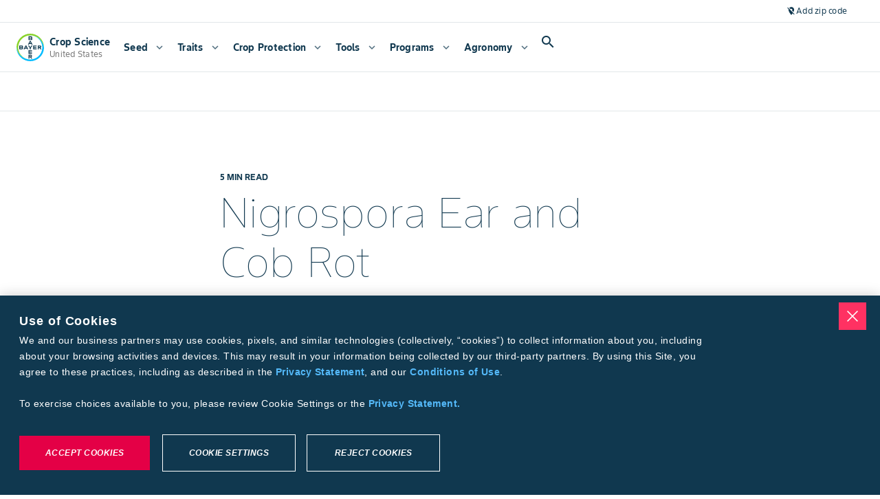

--- FILE ---
content_type: application/javascript; charset=UTF-8
request_url: https://www.cropscience.bayer.us/_next/static/chunks/1274-2995cc7f9ffda332.js
body_size: 99256
content:
(self.webpackChunk_N_E=self.webpackChunk_N_E||[]).push([[1274],{38995:function(e,t,r){"use strict";r.d(t,{u:function(){return m}});var n=r(98091),o=r(82479),i=r(89681),a=r(2784),s=r(40489),l=r(13980),u=r.n(l),c=r(50623),d={ariaLabel:u().string,buffer:u().number,className:u().string,indeterminate:(0,c.jw)(u().bool,"LinearProgress",'Use `variant="indeterminate"` instead.'),open:u().bool,progress:u().number,reversed:u().bool,themeColor:u().oneOf(["primary","secondary","primary-variant","secondary-variant"]),variant:u().oneOf(["determinate","indeterminate"])},p=["ariaLabel","buffer","className","indeterminate","open","progress","reversed","themeColor","variant"],f={ariaLabel:"Progress Indicator",buffer:1,className:void 0,indeterminate:void 0,open:!0,progress:0,reversed:!1,themeColor:"primary"},m=(0,a.forwardRef)(function(e,t){var r=e.ariaLabel,l=void 0===r?f.ariaLabel:r,u=e.buffer,c=void 0===u?f.buffer:u,d=e.className,m=void 0===d?f.className:d,h=e.indeterminate,g=void 0===h?f.indeterminate:h,v=e.open,b=void 0===v?f.open:v,y=e.progress,w=void 0===y?f.progress:y,x=e.reversed,Z=void 0===x?f.reversed:x,E=e.themeColor,S=void 0===E?f.themeColor:E,P=e.variant,O=void 0===P?f.ariaLabel:P,C=(0,o.Z)(e,p),k=(0,a.useRef)(),M=(0,a.useRef)();return(0,a.useImperativeHandle)(t,function(){return k.current},[]),(0,a.useEffect)(function(){return M.current=new i.c(k.current),function(){M.current.destroy()}},[M]),(0,a.useEffect)(function(){M.current.buffer=c},[M,c]),(0,a.useEffect)(function(){M.current.determinate="determinate"===O,M.current.progress=w},[O,w,S,b]),a.createElement("div",(0,n.Z)({role:"progressbar","aria-label":l,"aria-valuemin":"0","aria-valuemax":"1","aria-valuenow":w,ref:k,dir:Z?"rtl":void 0,className:(0,s.Z)(m,"lmnt","mdc-linear-progress",!b&&"mdc-linear-progress--closed",g||"indeterminate"===O&&"mdc-linear-progress--indeterminate","primary"===S&&"lmnt-linear-progress--primary","primary-variant"===S&&"lmnt-linear-progress--primary-variant","secondary"===S&&"lmnt-linear-progress--secondary","secondary-variant"===S&&"lmnt-linear-progress--secondary-variant")},C),a.createElement("div",{className:"mdc-linear-progress__buffer"},a.createElement("div",{className:"mdc-linear-progress__buffer-bar"}),a.createElement("div",{className:"mdc-linear-progress__buffer-dots"})),a.createElement("div",{className:"mdc-linear-progress__bar mdc-linear-progress__primary-bar"},a.createElement("span",{className:"mdc-linear-progress__bar-inner"})),a.createElement("div",{className:"mdc-linear-progress__bar mdc-linear-progress__secondary-bar"},a.createElement("span",{className:"mdc-linear-progress__bar-inner"})))});m.displayName="LinearProgress",m.propTypes=d},89644:function(e,t,r){e.exports=r(25644)},70353:function(e,t,r){"use strict";var n=r(93044),o=r(86955),i=r(92233),a=r(68030),s=r(97948),l=r(51875),u=r(60842),c=r(98560),d=r(21218),p=r(68047),f=r(10738),m=r(27721);e.exports=function(e){return new Promise(function(t,r){var h,g=e.data,v=e.headers,b=e.responseType,y=e.withXSRFToken;function w(){e.cancelToken&&e.cancelToken.unsubscribe(h),e.signal&&e.signal.removeEventListener("abort",h)}n.isFormData(g)&&n.isStandardBrowserEnv()&&delete v["Content-Type"];var x=new XMLHttpRequest;if(e.auth){var Z=e.auth.username||"",E=e.auth.password?unescape(encodeURIComponent(e.auth.password)):"";v.Authorization="Basic "+btoa(Z+":"+E)}var S=s(e.baseURL,e.url);function P(){if(x){var n="getAllResponseHeaders"in x?l(x.getAllResponseHeaders()):null;o(function(e){t(e),w()},function(e){r(e),w()},{data:b&&"text"!==b&&"json"!==b?x.response:x.responseText,status:x.status,statusText:x.statusText,headers:n,config:e,request:x}),x=null}}if(x.open(e.method.toUpperCase(),a(S,e.params,e.paramsSerializer),!0),x.timeout=e.timeout,"onloadend"in x?x.onloadend=P:x.onreadystatechange=function(){x&&4===x.readyState&&(0!==x.status||x.responseURL&&0===x.responseURL.indexOf("file:"))&&setTimeout(P)},x.onabort=function(){x&&(r(new d("Request aborted",d.ECONNABORTED,e,x)),x=null)},x.onerror=function(){r(new d("Network Error",d.ERR_NETWORK,e,x)),x=null},x.ontimeout=function(){var t=e.timeout?"timeout of "+e.timeout+"ms exceeded":"timeout exceeded",n=e.transitional||c;e.timeoutErrorMessage&&(t=e.timeoutErrorMessage),r(new d(t,n.clarifyTimeoutError?d.ETIMEDOUT:d.ECONNABORTED,e,x)),x=null},n.isStandardBrowserEnv()&&(y&&n.isFunction(y)&&(y=y(e)),y||!1!==y&&u(S))){var O=e.xsrfHeaderName&&e.xsrfCookieName&&i.read(e.xsrfCookieName);O&&(v[e.xsrfHeaderName]=O)}"setRequestHeader"in x&&n.forEach(v,function(e,t){void 0===g&&"content-type"===t.toLowerCase()?delete v[t]:x.setRequestHeader(t,e)}),n.isUndefined(e.withCredentials)||(x.withCredentials=!!e.withCredentials),b&&"json"!==b&&(x.responseType=e.responseType),"function"==typeof e.onDownloadProgress&&x.addEventListener("progress",e.onDownloadProgress),"function"==typeof e.onUploadProgress&&x.upload&&x.upload.addEventListener("progress",e.onUploadProgress),(e.cancelToken||e.signal)&&(h=function(t){x&&(r(!t||t.type?new p(null,e,x):t),x.abort(),x=null)},e.cancelToken&&e.cancelToken.subscribe(h),e.signal&&(e.signal.aborted?h():e.signal.addEventListener("abort",h))),g||!1===g||0===g||""===g||(g=null);var C=f(S);if(C&&-1===m.protocols.indexOf(C)){r(new d("Unsupported protocol "+C+":",d.ERR_BAD_REQUEST,e));return}x.send(g)})}},25644:function(e,t,r){"use strict";var n=r(93044),o=r(73644),i=r(62215),a=r(92937),s=r(10663),l=r(49468),u=function e(t){var r=new i(t),s=o(i.prototype.request,r);return n.extend(s,i.prototype,r),n.extend(s,r),s.create=function(r){return e(a(t,r))},s}(s);u.Axios=i,u.CanceledError=r(68047),u.CancelToken=r(34089),u.isCancel=r(98041),u.VERSION=r(29241).version,u.toFormData=r(49027),u.AxiosError=r(21218),u.Cancel=u.CanceledError,u.all=function(e){return Promise.all(e)},u.spread=r(70783),u.isAxiosError=r(65587),u.formToJSON=function(e){return l(n.isHTMLForm(e)?new FormData(e):e)},e.exports=u,e.exports.default=u},34089:function(e,t,r){"use strict";var n=r(68047);function o(e){if("function"!=typeof e)throw TypeError("executor must be a function.");this.promise=new Promise(function(e){t=e});var t,r=this;this.promise.then(function(e){if(r._listeners){for(var t=r._listeners.length;t-- >0;)r._listeners[t](e);r._listeners=null}}),this.promise.then=function(e){var t,n=new Promise(function(e){r.subscribe(e),t=e}).then(e);return n.cancel=function(){r.unsubscribe(t)},n},e(function(e,o,i){r.reason||(r.reason=new n(e,o,i),t(r.reason))})}o.prototype.throwIfRequested=function(){if(this.reason)throw this.reason},o.prototype.subscribe=function(e){if(this.reason){e(this.reason);return}this._listeners?this._listeners.push(e):this._listeners=[e]},o.prototype.unsubscribe=function(e){if(this._listeners){var t=this._listeners.indexOf(e);-1!==t&&this._listeners.splice(t,1)}},o.source=function(){var e;return{token:new o(function(t){e=t}),cancel:e}},e.exports=o},68047:function(e,t,r){"use strict";var n=r(21218);function o(e,t,r){n.call(this,null==e?"canceled":e,n.ERR_CANCELED,t,r),this.name="CanceledError"}r(93044).inherits(o,n,{__CANCEL__:!0}),e.exports=o},98041:function(e){"use strict";e.exports=function(e){return!!(e&&e.__CANCEL__)}},62215:function(e,t,r){"use strict";var n=r(93044),o=r(68030),i=r(946),a=r(6895),s=r(92937),l=r(97948),u=r(17525),c=u.validators;function d(e){this.defaults=e,this.interceptors={request:new i,response:new i}}d.prototype.request=function(e,t){"string"==typeof e?(t=t||{}).url=e:t=e||{},(t=s(this.defaults,t)).method?t.method=t.method.toLowerCase():this.defaults.method?t.method=this.defaults.method.toLowerCase():t.method="get";var r,o=t.transitional;void 0!==o&&u.assertOptions(o,{silentJSONParsing:c.transitional(c.boolean),forcedJSONParsing:c.transitional(c.boolean),clarifyTimeoutError:c.transitional(c.boolean)},!1);var i=t.paramsSerializer;void 0!==i&&u.assertOptions(i,{encode:c.function,serialize:c.function},!0),n.isFunction(i)&&(t.paramsSerializer={serialize:i});var l=[],d=!0;this.interceptors.request.forEach(function(e){("function"!=typeof e.runWhen||!1!==e.runWhen(t))&&(d=d&&e.synchronous,l.unshift(e.fulfilled,e.rejected))});var p=[];if(this.interceptors.response.forEach(function(e){p.push(e.fulfilled,e.rejected)}),!d){var f=[a,void 0];for(Array.prototype.unshift.apply(f,l),f=f.concat(p),r=Promise.resolve(t);f.length;)r=r.then(f.shift(),f.shift());return r}for(var m=t;l.length;){var h=l.shift(),g=l.shift();try{m=h(m)}catch(e){g(e);break}}try{r=a(m)}catch(e){return Promise.reject(e)}for(;p.length;)r=r.then(p.shift(),p.shift());return r},d.prototype.getUri=function(e){return o(l((e=s(this.defaults,e)).baseURL,e.url),e.params,e.paramsSerializer)},n.forEach(["delete","get","head","options"],function(e){d.prototype[e]=function(t,r){return this.request(s(r||{},{method:e,url:t,data:(r||{}).data}))}}),n.forEach(["post","put","patch"],function(e){function t(t){return function(r,n,o){return this.request(s(o||{},{method:e,headers:t?{"Content-Type":"multipart/form-data"}:{},url:r,data:n}))}}d.prototype[e]=t(),d.prototype[e+"Form"]=t(!0)}),e.exports=d},21218:function(e,t,r){"use strict";var n=r(93044);function o(e,t,r,n,o){Error.call(this),Error.captureStackTrace?Error.captureStackTrace(this,this.constructor):this.stack=Error().stack,this.message=e,this.name="AxiosError",t&&(this.code=t),r&&(this.config=r),n&&(this.request=n),o&&(this.response=o)}n.inherits(o,Error,{toJSON:function(){return{message:this.message,name:this.name,description:this.description,number:this.number,fileName:this.fileName,lineNumber:this.lineNumber,columnNumber:this.columnNumber,stack:this.stack,config:this.config,code:this.code,status:this.response&&this.response.status?this.response.status:null}}});var i=o.prototype,a={};["ERR_BAD_OPTION_VALUE","ERR_BAD_OPTION","ECONNABORTED","ETIMEDOUT","ERR_NETWORK","ERR_FR_TOO_MANY_REDIRECTS","ERR_DEPRECATED","ERR_BAD_RESPONSE","ERR_BAD_REQUEST","ERR_CANCELED","ERR_NOT_SUPPORT","ERR_INVALID_URL"].forEach(function(e){a[e]={value:e}}),Object.defineProperties(o,a),Object.defineProperty(i,"isAxiosError",{value:!0}),o.from=function(e,t,r,a,s,l){var u=Object.create(i);return n.toFlatObject(e,u,function(e){return e!==Error.prototype}),o.call(u,e.message,t,r,a,s),u.cause=e,u.name=e.name,l&&Object.assign(u,l),u},e.exports=o},946:function(e,t,r){"use strict";var n=r(93044);function o(){this.handlers=[]}o.prototype.use=function(e,t,r){return this.handlers.push({fulfilled:e,rejected:t,synchronous:!!r&&r.synchronous,runWhen:r?r.runWhen:null}),this.handlers.length-1},o.prototype.eject=function(e){this.handlers[e]&&(this.handlers[e]=null)},o.prototype.clear=function(){this.handlers&&(this.handlers=[])},o.prototype.forEach=function(e){n.forEach(this.handlers,function(t){null!==t&&e(t)})},e.exports=o},97948:function(e,t,r){"use strict";var n=r(99192),o=r(48762);e.exports=function(e,t){return e&&!n(t)?o(e,t):t}},6895:function(e,t,r){"use strict";var n=r(93044),o=r(38556),i=r(98041),a=r(10663),s=r(68047),l=r(98868);function u(e){if(e.cancelToken&&e.cancelToken.throwIfRequested(),e.signal&&e.signal.aborted)throw new s}e.exports=function(e){return u(e),e.headers=e.headers||{},e.data=o.call(e,e.data,e.headers,null,e.transformRequest),l(e.headers,"Accept"),l(e.headers,"Content-Type"),e.headers=n.merge(e.headers.common||{},e.headers[e.method]||{},e.headers),n.forEach(["delete","get","head","post","put","patch","common"],function(t){delete e.headers[t]}),(e.adapter||a.adapter)(e).then(function(t){return u(e),t.data=o.call(e,t.data,t.headers,t.status,e.transformResponse),t},function(t){return!i(t)&&(u(e),t&&t.response&&(t.response.data=o.call(e,t.response.data,t.response.headers,t.response.status,e.transformResponse))),Promise.reject(t)})}},92937:function(e,t,r){"use strict";var n=r(93044);e.exports=function(e,t){t=t||{};var r={};function o(e,t){return n.isPlainObject(e)&&n.isPlainObject(t)?n.merge(e,t):n.isEmptyObject(t)?n.merge({},e):n.isPlainObject(t)?n.merge({},t):n.isArray(t)?t.slice():t}function i(r){return n.isUndefined(t[r])?n.isUndefined(e[r])?void 0:o(void 0,e[r]):o(e[r],t[r])}function a(e){if(!n.isUndefined(t[e]))return o(void 0,t[e])}function s(r){return n.isUndefined(t[r])?n.isUndefined(e[r])?void 0:o(void 0,e[r]):o(void 0,t[r])}function l(r){return r in t?o(e[r],t[r]):r in e?o(void 0,e[r]):void 0}var u={url:a,method:a,data:a,baseURL:s,transformRequest:s,transformResponse:s,paramsSerializer:s,timeout:s,timeoutMessage:s,withCredentials:s,withXSRFToken:s,adapter:s,responseType:s,xsrfCookieName:s,xsrfHeaderName:s,onUploadProgress:s,onDownloadProgress:s,decompress:s,maxContentLength:s,maxBodyLength:s,beforeRedirect:s,transport:s,httpAgent:s,httpsAgent:s,cancelToken:s,socketPath:s,responseEncoding:s,validateStatus:l};return n.forEach(Object.keys(e).concat(Object.keys(t)),function(e){var t=u[e]||i,o=t(e);n.isUndefined(o)&&t!==l||(r[e]=o)}),r}},86955:function(e,t,r){"use strict";var n=r(21218);e.exports=function(e,t,r){var o=r.config.validateStatus;!r.status||!o||o(r.status)?e(r):t(new n("Request failed with status code "+r.status,[n.ERR_BAD_REQUEST,n.ERR_BAD_RESPONSE][Math.floor(r.status/100)-4],r.config,r.request,r))}},38556:function(e,t,r){"use strict";var n=r(93044),o=r(10663);e.exports=function(e,t,r,i){var a=this||o;return n.forEach(i,function(n){e=n.call(a,e,t,r)}),e}},10663:function(e,t,r){"use strict";var n,o=r(34406),i=r(93044),a=r(98868),s=r(21218),l=r(98560),u=r(49027),c=r(61746),d=r(27721),p=r(49468),f={"Content-Type":"application/x-www-form-urlencoded"};function m(e,t){!i.isUndefined(e)&&i.isUndefined(e["Content-Type"])&&(e["Content-Type"]=t)}var h={transitional:l,adapter:("undefined"!=typeof XMLHttpRequest?n=r(70353):void 0!==o&&"[object process]"===Object.prototype.toString.call(o)&&(n=r(70353)),n),transformRequest:[function(e,t){a(t,"Accept"),a(t,"Content-Type");var r,n=t&&t["Content-Type"]||"",o=n.indexOf("application/json")>-1,s=i.isObject(e);if(s&&i.isHTMLForm(e)&&(e=new FormData(e)),i.isFormData(e))return o?JSON.stringify(p(e)):e;if(i.isArrayBuffer(e)||i.isBuffer(e)||i.isStream(e)||i.isFile(e)||i.isBlob(e))return e;if(i.isArrayBufferView(e))return e.buffer;if(i.isURLSearchParams(e))return m(t,"application/x-www-form-urlencoded;charset=utf-8"),e.toString();if(s){if(-1!==n.indexOf("application/x-www-form-urlencoded"))return c(e,this.formSerializer).toString();if((r=i.isFileList(e))||n.indexOf("multipart/form-data")>-1){var l=this.env&&this.env.FormData;return u(r?{"files[]":e}:e,l&&new l,this.formSerializer)}}return s||o?(m(t,"application/json"),function(e,t,r){if(i.isString(e))try{return(0,JSON.parse)(e),i.trim(e)}catch(e){if("SyntaxError"!==e.name)throw e}return(0,JSON.stringify)(e)}(e)):e}],transformResponse:[function(e){var t=this.transitional||h.transitional,r=t&&t.forcedJSONParsing,n="json"===this.responseType;if(e&&i.isString(e)&&(r&&!this.responseType||n)){var o=t&&t.silentJSONParsing;try{return JSON.parse(e)}catch(e){if(!o&&n){if("SyntaxError"===e.name)throw s.from(e,s.ERR_BAD_RESPONSE,this,null,this.response);throw e}}}return e}],timeout:0,xsrfCookieName:"XSRF-TOKEN",xsrfHeaderName:"X-XSRF-TOKEN",maxContentLength:-1,maxBodyLength:-1,env:{FormData:d.classes.FormData,Blob:d.classes.Blob},validateStatus:function(e){return e>=200&&e<300},headers:{common:{Accept:"application/json, text/plain, */*"}}};i.forEach(["delete","get","head"],function(e){h.headers[e]={}}),i.forEach(["post","put","patch"],function(e){h.headers[e]=i.merge(f)}),e.exports=h},98560:function(e){"use strict";e.exports={silentJSONParsing:!0,forcedJSONParsing:!0,clarifyTimeoutError:!1}},25694:function(e,t,r){e.exports=r(96106)},29241:function(e){e.exports={version:"0.28.1"}},33831:function(e,t,r){"use strict";var n=r(49027);function o(e){var t={"!":"%21","'":"%27","(":"%28",")":"%29","~":"%7E","%20":"+","%00":"\0"};return encodeURIComponent(e).replace(/[!'\(\)~]|%20|%00/g,function(e){return t[e]})}function i(e,t){this._pairs=[],e&&n(e,this,t)}var a=i.prototype;a.append=function(e,t){this._pairs.push([e,t])},a.toString=function(e){var t=e?function(t){return e.call(this,t,o)}:o;return this._pairs.map(function(e){return t(e[0])+"="+t(e[1])},"").join("&")},e.exports=i},73644:function(e){"use strict";e.exports=function(e,t){return function(){return e.apply(t,arguments)}}},68030:function(e,t,r){"use strict";var n=r(93044),o=r(33831);function i(e){return encodeURIComponent(e).replace(/%3A/gi,":").replace(/%24/g,"$").replace(/%2C/gi,",").replace(/%20/g,"+").replace(/%5B/gi,"[").replace(/%5D/gi,"]")}e.exports=function(e,t,r){if(!t)return e;var a,s=e.indexOf("#");-1!==s&&(e=e.slice(0,s));var l=r&&r.encode||i,u=r&&r.serialize;return(a=u?u(t,r):n.isURLSearchParams(t)?t.toString():new o(t,r).toString(l))&&(e+=(-1===e.indexOf("?")?"?":"&")+a),e}},48762:function(e){"use strict";e.exports=function(e,t){return t?e.replace(/\/+$/,"")+"/"+t.replace(/^\/+/,""):e}},92233:function(e,t,r){"use strict";var n=r(93044);e.exports=n.isStandardBrowserEnv()?{write:function(e,t,r,o,i,a){var s=[];s.push(e+"="+encodeURIComponent(t)),n.isNumber(r)&&s.push("expires="+new Date(r).toGMTString()),n.isString(o)&&s.push("path="+o),n.isString(i)&&s.push("domain="+i),!0===a&&s.push("secure"),document.cookie=s.join("; ")},read:function(e){var t=document.cookie.match(RegExp("(^|;\\s*)("+e+")=([^;]*)"));return t?decodeURIComponent(t[3]):null},remove:function(e){this.write(e,"",Date.now()-864e5)}}:{write:function(){},read:function(){return null},remove:function(){}}},49468:function(e,t,r){"use strict";var n=r(93044);e.exports=function(e){if(n.isFormData(e)&&n.isFunction(e.entries)){var t={};return n.forEachEntry(e,function(e,r){!function e(t,r,o,i){var a=t[i++],s=Number.isFinite(+a),l=i>=t.length;return(a=!a&&n.isArray(o)?o.length:a,l)?n.hasOwnProperty(o,a)?o[a]=[o[a],r]:o[a]=r:(o[a]&&n.isObject(o[a])||(o[a]=[]),e(t,r,o[a],i)&&n.isArray(o[a])&&(o[a]=function(e){var t,r,n={},o=Object.keys(e),i=o.length;for(t=0;t<i;t++)n[r=o[t]]=e[r];return n}(o[a]))),!s}(n.matchAll(/\w+|\[(\w*)]/g,e).map(function(e){return"[]"===e[0]?"":e[1]||e[0]}),r,t,0)}),t}return null}},99192:function(e){"use strict";e.exports=function(e){return/^([a-z][a-z\d+\-.]*:)?\/\//i.test(e)}},65587:function(e,t,r){"use strict";var n=r(93044);e.exports=function(e){return n.isObject(e)&&!0===e.isAxiosError}},60842:function(e,t,r){"use strict";var n=r(93044);e.exports=n.isStandardBrowserEnv()?function(){var e,t=/(msie|trident)/i.test(navigator.userAgent),r=document.createElement("a");function o(e){var n=e;return t&&(r.setAttribute("href",n),n=r.href),r.setAttribute("href",n),{href:r.href,protocol:r.protocol?r.protocol.replace(/:$/,""):"",host:r.host,search:r.search?r.search.replace(/^\?/,""):"",hash:r.hash?r.hash.replace(/^#/,""):"",hostname:r.hostname,port:r.port,pathname:"/"===r.pathname.charAt(0)?r.pathname:"/"+r.pathname}}return e=o(window.location.href),function(t){var r=n.isString(t)?o(t):t;return r.protocol===e.protocol&&r.host===e.host}}():function(){return!0}},98868:function(e,t,r){"use strict";var n=r(93044);e.exports=function(e,t){n.forEach(e,function(r,n){n!==t&&n.toUpperCase()===t.toUpperCase()&&(e[t]=r,delete e[n])})}},51875:function(e,t,r){"use strict";var n=r(93044),o=["age","authorization","content-length","content-type","etag","expires","from","host","if-modified-since","if-unmodified-since","last-modified","location","max-forwards","proxy-authorization","referer","retry-after","user-agent"];e.exports=function(e){var t,r,i,a={};return e&&n.forEach(e.split("\n"),function(e){i=e.indexOf(":"),t=n.trim(e.slice(0,i)).toLowerCase(),r=n.trim(e.slice(i+1)),t&&!(a[t]&&o.indexOf(t)>=0)&&("set-cookie"===t?a[t]=(a[t]?a[t]:[]).concat([r]):a[t]=a[t]?a[t]+", "+r:r)}),a}},10738:function(e){"use strict";e.exports=function(e){var t=/^([-+\w]{1,25})(:?\/\/|:)/.exec(e);return t&&t[1]||""}},70783:function(e){"use strict";e.exports=function(e){return function(t){return e.apply(null,t)}}},49027:function(e,t,r){"use strict";var n=r(48834).Buffer,o=r(93044),i=r(21218),a=r(25694);function s(e){return o.isPlainObject(e)||o.isArray(e)}function l(e){return o.endsWith(e,"[]")?e.slice(0,-2):e}function u(e,t,r){return e?e.concat(t).map(function(e,t){return e=l(e),!r&&t?"["+e+"]":e}).join(r?".":""):t}var c=o.toFlatObject(o,{},null,function(e){return/^is[A-Z]/.test(e)});e.exports=function(e,t,r){if(!o.isObject(e))throw TypeError("target must be an object");t=t||new(a||FormData);var d,p=(r=o.toFlatObject(r,{metaTokens:!0,dots:!1,indexes:!1},!1,function(e,t){return!o.isUndefined(t[e])})).metaTokens,f=r.visitor||b,m=r.dots,h=r.indexes,g=(r.Blob||"undefined"!=typeof Blob&&Blob)&&(d=t)&&o.isFunction(d.append)&&"FormData"===d[Symbol.toStringTag]&&d[Symbol.iterator];if(!o.isFunction(f))throw TypeError("visitor must be a function");function v(e){if(null===e)return"";if(o.isDate(e))return e.toISOString();if(!g&&o.isBlob(e))throw new i("Blob is not supported. Use a Buffer instead.");return o.isArrayBuffer(e)||o.isTypedArray(e)?g&&"function"==typeof Blob?new Blob([e]):n.from(e):e}function b(e,r,n){var i,a=e;if(e&&!n&&"object"==typeof e){if(o.endsWith(r,"{}"))r=p?r:r.slice(0,-2),e=JSON.stringify(e);else if(o.isArray(e)&&(i=e,o.isArray(i)&&!i.some(s))||o.isFileList(e)||o.endsWith(r,"[]")&&(a=o.toArray(e)))return r=l(r),a.forEach(function(e,n){o.isUndefined(e)||t.append(!0===h?u([r],n,m):null===h?r:r+"[]",v(e))}),!1}return!!s(e)||(t.append(u(n,r,m),v(e)),!1)}var y=[],w=Object.assign(c,{defaultVisitor:b,convertValue:v,isVisitable:s});if(!o.isObject(e))throw TypeError("data must be an object");return!function e(r,n){if(!o.isUndefined(r)){if(-1!==y.indexOf(r))throw Error("Circular reference detected in "+n.join("."));y.push(r),o.forEach(r,function(r,i){!0===(!o.isUndefined(r)&&f.call(t,r,o.isString(i)?i.trim():i,n,w))&&e(r,n?n.concat(i):[i])}),y.pop()}}(e),t}},61746:function(e,t,r){"use strict";var n=r(93044),o=r(49027),i=r(27721);e.exports=function(e,t){return o(e,new i.classes.URLSearchParams,Object.assign({visitor:function(e,t,r,o){return i.isNode&&n.isBuffer(e)?(this.append(t,e.toString("base64")),!1):o.defaultVisitor.apply(this,arguments)}},t))}},17525:function(e,t,r){"use strict";var n=r(29241).version,o=r(21218),i={};["object","boolean","number","function","string","symbol"].forEach(function(e,t){i[e]=function(r){return typeof r===e||"a"+(t<1?"n ":" ")+e}});var a={};i.transitional=function(e,t,r){function i(e,t){return"[Axios v"+n+"] Transitional option '"+e+"'"+t+(r?". "+r:"")}return function(r,n,s){if(!1===e)throw new o(i(n," has been removed"+(t?" in "+t:"")),o.ERR_DEPRECATED);return t&&!a[n]&&(a[n]=!0,console.warn(i(n," has been deprecated since v"+t+" and will be removed in the near future"))),!e||e(r,n,s)}},e.exports={assertOptions:function(e,t,r){if("object"!=typeof e)throw new o("options must be an object",o.ERR_BAD_OPTION_VALUE);for(var n=Object.keys(e),i=n.length;i-- >0;){var a=n[i],s=t[a];if(s){var l=e[a],u=void 0===l||s(l,a,e);if(!0!==u)throw new o("option "+a+" must be "+u,o.ERR_BAD_OPTION_VALUE);continue}if(!0!==r)throw new o("Unknown option "+a,o.ERR_BAD_OPTION)}},validators:i}},70319:function(e){"use strict";e.exports=FormData},1159:function(e,t,r){"use strict";var n=r(33831);e.exports="undefined"!=typeof URLSearchParams?URLSearchParams:n},81279:function(e,t,r){"use strict";e.exports={isBrowser:!0,classes:{URLSearchParams:r(1159),FormData:r(70319),Blob:Blob},protocols:["http","https","file","blob","url","data"]}},27721:function(e,t,r){"use strict";e.exports=r(81279)},93044:function(e,t,r){"use strict";var n,o,i,a=r(73644),s=Object.prototype.toString,l=(n=Object.create(null),function(e){var t=s.call(e);return n[t]||(n[t]=t.slice(8,-1).toLowerCase())});function u(e){return e=e.toLowerCase(),function(t){return l(t)===e}}function c(e){return Array.isArray(e)}function d(e){return void 0===e}var p=u("ArrayBuffer");function f(e){return"number"==typeof e}function m(e){return null!==e&&"object"==typeof e}function h(e){if("object"!==l(e))return!1;var t=Object.getPrototypeOf(e);return null===t||t===Object.prototype}var g=u("Date"),v=u("File"),b=u("Blob"),y=u("FileList");function w(e){return"[object Function]"===s.call(e)}var x=u("URLSearchParams");function Z(e,t){if(null!=e){if("object"!=typeof e&&(e=[e]),c(e))for(var r=0,n=e.length;r<n;r++)t.call(null,e[r],r,e);else for(var o in e)Object.prototype.hasOwnProperty.call(e,o)&&t.call(null,e[o],o,e)}}var E=(o="undefined"!=typeof Uint8Array&&Object.getPrototypeOf(Uint8Array),function(e){return o&&e instanceof o}),S=u("HTMLFormElement"),P=(i=Object.prototype.hasOwnProperty,function(e,t){return i.call(e,t)});e.exports={isArray:c,isArrayBuffer:p,isBuffer:function(e){return null!==e&&!d(e)&&null!==e.constructor&&!d(e.constructor)&&"function"==typeof e.constructor.isBuffer&&e.constructor.isBuffer(e)},isFormData:function(e){var t="[object FormData]";return e&&("function"==typeof FormData&&e instanceof FormData||s.call(e)===t||w(e.toString)&&e.toString()===t)},isArrayBufferView:function(e){return"undefined"!=typeof ArrayBuffer&&ArrayBuffer.isView?ArrayBuffer.isView(e):e&&e.buffer&&p(e.buffer)},isString:function(e){return"string"==typeof e},isNumber:f,isObject:m,isPlainObject:h,isEmptyObject:function(e){return e&&0===Object.keys(e).length&&Object.getPrototypeOf(e)===Object.prototype},isUndefined:d,isDate:g,isFile:v,isBlob:b,isFunction:w,isStream:function(e){return m(e)&&w(e.pipe)},isURLSearchParams:x,isStandardBrowserEnv:function(){var e;return("undefined"==typeof navigator||"ReactNative"!==(e=navigator.product)&&"NativeScript"!==e&&"NS"!==e)&&"undefined"!=typeof window&&"undefined"!=typeof document},forEach:Z,merge:function e(){var t={};function r(r,n){h(t[n])&&h(r)?t[n]=e(t[n],r):h(r)?t[n]=e({},r):c(r)?t[n]=r.slice():t[n]=r}for(var n=0,o=arguments.length;n<o;n++)Z(arguments[n],r);return t},extend:function(e,t,r){return Z(t,function(t,n){r&&"function"==typeof t?e[n]=a(t,r):e[n]=t}),e},trim:function(e){return e.trim?e.trim():e.replace(/^[\s\uFEFF\xA0]+|[\s\uFEFF\xA0]+$/g,"")},stripBOM:function(e){return 65279===e.charCodeAt(0)&&(e=e.slice(1)),e},inherits:function(e,t,r,n){e.prototype=Object.create(t.prototype,n),e.prototype.constructor=e,r&&Object.assign(e.prototype,r)},toFlatObject:function(e,t,r,n){var o,i,a,s={};if(t=t||{},null==e)return t;do{for(i=(o=Object.getOwnPropertyNames(e)).length;i-- >0;)a=o[i],(!n||n(a,e,t))&&!s[a]&&(t[a]=e[a],s[a]=!0);e=!1!==r&&Object.getPrototypeOf(e)}while(e&&(!r||r(e,t))&&e!==Object.prototype);return t},kindOf:l,kindOfTest:u,endsWith:function(e,t,r){e=String(e),(void 0===r||r>e.length)&&(r=e.length),r-=t.length;var n=e.indexOf(t,r);return -1!==n&&n===r},toArray:function(e){if(!e)return null;if(c(e))return e;var t=e.length;if(!f(t))return null;for(var r=Array(t);t-- >0;)r[t]=e[t];return r},isTypedArray:E,isFileList:y,forEachEntry:function(e,t){for(var r,n=(e&&e[Symbol.iterator]).call(e);(r=n.next())&&!r.done;){var o=r.value;t.call(e,o[0],o[1])}},matchAll:function(e,t){for(var r,n=[];null!==(r=e.exec(t));)n.push(r);return n},isHTMLForm:S,hasOwnProperty:P}},96106:function(e){e.exports="object"==typeof self?self.FormData:window.FormData},69378:function(e){"use strict";e.exports=function e(t,r){if(t===r)return!0;if(t&&r&&"object"==typeof t&&"object"==typeof r){if(t.constructor!==r.constructor)return!1;if(Array.isArray(t)){if((n=t.length)!=r.length)return!1;for(o=n;0!=o--;)if(!e(t[o],r[o]))return!1;return!0}if(t.constructor===RegExp)return t.source===r.source&&t.flags===r.flags;if(t.valueOf!==Object.prototype.valueOf)return t.valueOf()===r.valueOf();if(t.toString!==Object.prototype.toString)return t.toString()===r.toString();if((n=(i=Object.keys(t)).length)!==Object.keys(r).length)return!1;for(o=n;0!=o--;)if(!Object.prototype.hasOwnProperty.call(r,i[o]))return!1;for(o=n;0!=o--;){var n,o,i,a=i[o];if(!e(t[a],r[a]))return!1}return!0}return t!=t&&r!=r}},45386:function(e,t,r){var n=r(96738),o=r(52842),i=r(52482);function a(e){var t=-1,r=null==e?0:e.length;for(this.__data__=new n;++t<r;)this.add(e[t])}a.prototype.add=a.prototype.push=o,a.prototype.has=i,e.exports=a},38333:function(e,t,r){var n=r(77832);e.exports=function(e,t){return!!(null==e?0:e.length)&&n(e,t,0)>-1}},34893:function(e){e.exports=function(e,t,r){for(var n=-1,o=null==e?0:e.length;++n<o;)if(r(t,e[n]))return!0;return!1}},81207:function(e){e.exports=function(e,t,r,n){var o=-1,i=null==e?0:e.length;for(n&&i&&(r=e[++o]);++o<i;)r=t(r,e[o],o,e);return r}},87064:function(e){e.exports=function(e,t){for(var r=-1,n=null==e?0:e.length;++r<n;)if(t(e[r],r,e))return!0;return!1}},50217:function(e){e.exports=function(e){return e.split("")}},45981:function(e){var t=/[^\x00-\x2f\x3a-\x40\x5b-\x60\x7b-\x7f]+/g;e.exports=function(e){return e.match(t)||[]}},85246:function(e,t,r){var n=r(45386),o=r(38333),i=r(34893),a=r(50343),s=r(47826),l=r(59950);e.exports=function(e,t,r,u){var c=-1,d=o,p=!0,f=e.length,m=[],h=t.length;if(!f)return m;r&&(t=a(t,s(r))),u?(d=i,p=!1):t.length>=200&&(d=l,p=!1,t=new n(t));e:for(;++c<f;){var g=e[c],v=null==r?g:r(g);if(g=u||0!==g?g:0,p&&v==v){for(var b=h;b--;)if(t[b]===v)continue e;m.push(g)}else d(t,v,u)||m.push(g)}return m}},21359:function(e){e.exports=function(e,t,r,n){for(var o=e.length,i=r+(n?1:-1);n?i--:++i<o;)if(t(e[i],i,e))return i;return -1}},20187:function(e){e.exports=function(e,t){return null!=e&&t in Object(e)}},77832:function(e,t,r){var n=r(21359),o=r(22195),i=r(66024);e.exports=function(e,t,r){return t==t?i(e,t,r):n(e,o,r)}},88746:function(e,t,r){var n=r(51952),o=r(15125);e.exports=function e(t,r,i,a,s){return t===r||(null!=t&&null!=r&&(o(t)||o(r))?n(t,r,i,a,e,s):t!=t&&r!=r)}},51952:function(e,t,r){var n=r(86571),o=r(74871),i=r(11491),a=r(17416),s=r(70940),l=r(86152),u=r(73226),c=r(77598),d="[object Arguments]",p="[object Array]",f="[object Object]",m=Object.prototype.hasOwnProperty;e.exports=function(e,t,r,h,g,v){var b=l(e),y=l(t),w=b?p:s(e),x=y?p:s(t);w=w==d?f:w,x=x==d?f:x;var Z=w==f,E=x==f,S=w==x;if(S&&u(e)){if(!u(t))return!1;b=!0,Z=!1}if(S&&!Z)return v||(v=new n),b||c(e)?o(e,t,r,h,g,v):i(e,t,w,r,h,g,v);if(!(1&r)){var P=Z&&m.call(e,"__wrapped__"),O=E&&m.call(t,"__wrapped__");if(P||O){var C=P?e.value():e,k=O?t.value():t;return v||(v=new n),g(C,k,r,h,v)}}return!!S&&(v||(v=new n),a(e,t,r,h,g,v))}},37036:function(e,t,r){var n=r(86571),o=r(88746);e.exports=function(e,t,r,i){var a=r.length,s=a,l=!i;if(null==e)return!s;for(e=Object(e);a--;){var u=r[a];if(l&&u[2]?u[1]!==e[u[0]]:!(u[0]in e))return!1}for(;++a<s;){var c=(u=r[a])[0],d=e[c],p=u[1];if(l&&u[2]){if(void 0===d&&!(c in e))return!1}else{var f=new n;if(i)var m=i(d,p,c,e,t,f);if(!(void 0===m?o(p,d,3,i,f):m))return!1}}return!0}},22195:function(e){e.exports=function(e){return e!=e}},68286:function(e,t,r){var n=r(26423),o=r(74716),i=r(23059),a=r(86152),s=r(65798);e.exports=function(e){return"function"==typeof e?e:null==e?i:"object"==typeof e?a(e)?o(e[0],e[1]):n(e):s(e)}},26423:function(e,t,r){var n=r(37036),o=r(49882),i=r(73477);e.exports=function(e){var t=o(e);return 1==t.length&&t[0][2]?i(t[0][0],t[0][1]):function(r){return r===e||n(r,e,t)}}},74716:function(e,t,r){var n=r(88746),o=r(72579),i=r(95041),a=r(21401),s=r(28792),l=r(73477),u=r(33812);e.exports=function(e,t){return a(e)&&s(t)?l(u(e),t):function(r){var a=o(r,e);return void 0===a&&a===t?i(r,e):n(t,a,3)}}},20256:function(e){e.exports=function(e){return function(t){return null==t?void 0:t[e]}}},82952:function(e,t,r){var n=r(13324);e.exports=function(e){return function(t){return n(t,e)}}},59950:function(e){e.exports=function(e,t){return e.has(t)}},23895:function(e,t,r){var n=r(39872);e.exports=function(e,t,r){var o=e.length;return r=void 0===r?o:r,!t&&r>=o?e:n(e,t,r)}},83126:function(e,t,r){var n=r(23895),o=r(33880),i=r(8435),a=r(66188);e.exports=function(e){return function(t){var r=o(t=a(t))?i(t):void 0,s=r?r[0]:t.charAt(0),l=r?n(r,1).join(""):t.slice(1);return s[e]()+l}}},34311:function(e,t,r){var n=r(81207),o=r(97329),i=r(11618),a=RegExp("['’]","g");e.exports=function(e){return function(t){return n(i(o(t).replace(a,"")),e,"")}}},61655:function(e,t,r){var n=r(6435)({À:"A",Á:"A",Â:"A",Ã:"A",Ä:"A",Å:"A",à:"a",á:"a",â:"a",ã:"a",ä:"a",å:"a",Ç:"C",ç:"c",Ð:"D",ð:"d",È:"E",É:"E",Ê:"E",Ë:"E",è:"e",é:"e",ê:"e",ë:"e",Ì:"I",Í:"I",Î:"I",Ï:"I",ì:"i",í:"i",î:"i",ï:"i",Ñ:"N",ñ:"n",Ò:"O",Ó:"O",Ô:"O",Õ:"O",Ö:"O",Ø:"O",ò:"o",ó:"o",ô:"o",õ:"o",ö:"o",ø:"o",Ù:"U",Ú:"U",Û:"U",Ü:"U",ù:"u",ú:"u",û:"u",ü:"u",Ý:"Y",ý:"y",ÿ:"y",Æ:"Ae",æ:"ae",Þ:"Th",þ:"th",ß:"ss",Ā:"A",Ă:"A",Ą:"A",ā:"a",ă:"a",ą:"a",Ć:"C",Ĉ:"C",Ċ:"C",Č:"C",ć:"c",ĉ:"c",ċ:"c",č:"c",Ď:"D",Đ:"D",ď:"d",đ:"d",Ē:"E",Ĕ:"E",Ė:"E",Ę:"E",Ě:"E",ē:"e",ĕ:"e",ė:"e",ę:"e",ě:"e",Ĝ:"G",Ğ:"G",Ġ:"G",Ģ:"G",ĝ:"g",ğ:"g",ġ:"g",ģ:"g",Ĥ:"H",Ħ:"H",ĥ:"h",ħ:"h",Ĩ:"I",Ī:"I",Ĭ:"I",Į:"I",İ:"I",ĩ:"i",ī:"i",ĭ:"i",į:"i",ı:"i",Ĵ:"J",ĵ:"j",Ķ:"K",ķ:"k",ĸ:"k",Ĺ:"L",Ļ:"L",Ľ:"L",Ŀ:"L",Ł:"L",ĺ:"l",ļ:"l",ľ:"l",ŀ:"l",ł:"l",Ń:"N",Ņ:"N",Ň:"N",Ŋ:"N",ń:"n",ņ:"n",ň:"n",ŋ:"n",Ō:"O",Ŏ:"O",Ő:"O",ō:"o",ŏ:"o",ő:"o",Ŕ:"R",Ŗ:"R",Ř:"R",ŕ:"r",ŗ:"r",ř:"r",Ś:"S",Ŝ:"S",Ş:"S",Š:"S",ś:"s",ŝ:"s",ş:"s",š:"s",Ţ:"T",Ť:"T",Ŧ:"T",ţ:"t",ť:"t",ŧ:"t",Ũ:"U",Ū:"U",Ŭ:"U",Ů:"U",Ű:"U",Ų:"U",ũ:"u",ū:"u",ŭ:"u",ů:"u",ű:"u",ų:"u",Ŵ:"W",ŵ:"w",Ŷ:"Y",ŷ:"y",Ÿ:"Y",Ź:"Z",Ż:"Z",Ž:"Z",ź:"z",ż:"z",ž:"z",Ĳ:"IJ",ĳ:"ij",Œ:"Oe",œ:"oe",ŉ:"'n",ſ:"s"});e.exports=n},74871:function(e,t,r){var n=r(45386),o=r(87064),i=r(59950);e.exports=function(e,t,r,a,s,l){var u=1&r,c=e.length,d=t.length;if(c!=d&&!(u&&d>c))return!1;var p=l.get(e),f=l.get(t);if(p&&f)return p==t&&f==e;var m=-1,h=!0,g=2&r?new n:void 0;for(l.set(e,t),l.set(t,e);++m<c;){var v=e[m],b=t[m];if(a)var y=u?a(b,v,m,t,e,l):a(v,b,m,e,t,l);if(void 0!==y){if(y)continue;h=!1;break}if(g){if(!o(t,function(e,t){if(!i(g,t)&&(v===e||s(v,e,r,a,l)))return g.push(t)})){h=!1;break}}else if(!(v===b||s(v,b,r,a,l))){h=!1;break}}return l.delete(e),l.delete(t),h}},11491:function(e,t,r){var n=r(50857),o=r(79162),i=r(41225),a=r(74871),s=r(75179),l=r(16909),u=n?n.prototype:void 0,c=u?u.valueOf:void 0;e.exports=function(e,t,r,n,u,d,p){switch(r){case"[object DataView]":if(e.byteLength!=t.byteLength||e.byteOffset!=t.byteOffset)break;e=e.buffer,t=t.buffer;case"[object ArrayBuffer]":if(e.byteLength!=t.byteLength||!d(new o(e),new o(t)))break;return!0;case"[object Boolean]":case"[object Date]":case"[object Number]":return i(+e,+t);case"[object Error]":return e.name==t.name&&e.message==t.message;case"[object RegExp]":case"[object String]":return e==t+"";case"[object Map]":var f=s;case"[object Set]":var m=1&n;if(f||(f=l),e.size!=t.size&&!m)break;var h=p.get(e);if(h)return h==t;n|=2,p.set(e,t);var g=a(f(e),f(t),n,u,d,p);return p.delete(e),g;case"[object Symbol]":if(c)return c.call(e)==c.call(t)}return!1}},17416:function(e,t,r){var n=r(13483),o=Object.prototype.hasOwnProperty;e.exports=function(e,t,r,i,a,s){var l=1&r,u=n(e),c=u.length;if(c!=n(t).length&&!l)return!1;for(var d=c;d--;){var p=u[d];if(!(l?p in t:o.call(t,p)))return!1}var f=s.get(e),m=s.get(t);if(f&&m)return f==t&&m==e;var h=!0;s.set(e,t),s.set(t,e);for(var g=l;++d<c;){var v=e[p=u[d]],b=t[p];if(i)var y=l?i(b,v,p,t,e,s):i(v,b,p,e,t,s);if(!(void 0===y?v===b||a(v,b,r,i,s):y)){h=!1;break}g||(g="constructor"==p)}if(h&&!g){var w=e.constructor,x=t.constructor;w!=x&&"constructor"in e&&"constructor"in t&&!("function"==typeof w&&w instanceof w&&"function"==typeof x&&x instanceof x)&&(h=!1)}return s.delete(e),s.delete(t),h}},49882:function(e,t,r){var n=r(28792),o=r(90249);e.exports=function(e){for(var t=o(e),r=t.length;r--;){var i=t[r],a=e[i];t[r]=[i,a,n(a)]}return t}},1369:function(e,t,r){var n=r(17297),o=r(79631),i=r(86152),a=r(39045),s=r(61158),l=r(33812);e.exports=function(e,t,r){t=n(t,e);for(var u=-1,c=t.length,d=!1;++u<c;){var p=l(t[u]);if(!(d=null!=e&&r(e,p)))break;e=e[p]}return d||++u!=c?d:!!(c=null==e?0:e.length)&&s(c)&&a(p,c)&&(i(e)||o(e))}},33880:function(e){var t=RegExp("[\\u200d\ud800-\udfff\\u0300-\\u036f\\ufe20-\\ufe2f\\u20d0-\\u20ff\\ufe0e\\ufe0f]");e.exports=function(e){return t.test(e)}},83559:function(e){var t=/[a-z][A-Z]|[A-Z]{2}[a-z]|[0-9][a-zA-Z]|[a-zA-Z][0-9]|[^a-zA-Z0-9 ]/;e.exports=function(e){return t.test(e)}},28792:function(e,t,r){var n=r(29259);e.exports=function(e){return e==e&&!n(e)}},75179:function(e){e.exports=function(e){var t=-1,r=Array(e.size);return e.forEach(function(e,n){r[++t]=[n,e]}),r}},73477:function(e){e.exports=function(e,t){return function(r){return null!=r&&r[e]===t&&(void 0!==t||e in Object(r))}}},52842:function(e){e.exports=function(e){return this.__data__.set(e,"__lodash_hash_undefined__"),this}},52482:function(e){e.exports=function(e){return this.__data__.has(e)}},16909:function(e){e.exports=function(e){var t=-1,r=Array(e.size);return e.forEach(function(e){r[++t]=e}),r}},66024:function(e){e.exports=function(e,t,r){for(var n=r-1,o=e.length;++n<o;)if(e[n]===t)return n;return -1}},8435:function(e,t,r){var n=r(50217),o=r(33880),i=r(63344);e.exports=function(e){return o(e)?i(e):n(e)}},63344:function(e){var t="\ud800-\udfff",r="[\\u0300-\\u036f\\ufe20-\\ufe2f\\u20d0-\\u20ff]",n="\ud83c[\udffb-\udfff]",o="[^"+t+"]",i="(?:\ud83c[\udde6-\uddff]){2}",a="[\ud800-\udbff][\udc00-\udfff]",s="(?:"+r+"|"+n+")?",l="[\\ufe0e\\ufe0f]?",u="(?:\\u200d(?:"+[o,i,a].join("|")+")"+l+s+")*",c=RegExp(n+"(?="+n+")|(?:"+[o+r+"?",r,i,a,"["+t+"]"].join("|")+")"+(l+s+u),"g");e.exports=function(e){return e.match(c)||[]}},75304:function(e){var t="\ud800-\udfff",r="\\u2700-\\u27bf",n="a-z\\xdf-\\xf6\\xf8-\\xff",o="A-Z\\xc0-\\xd6\\xd8-\\xde",i="\\xac\\xb1\\xd7\\xf7\\x00-\\x2f\\x3a-\\x40\\x5b-\\x60\\x7b-\\xbf\\u2000-\\u206f \\t\\x0b\\f\\xa0\\ufeff\\n\\r\\u2028\\u2029\\u1680\\u180e\\u2000\\u2001\\u2002\\u2003\\u2004\\u2005\\u2006\\u2007\\u2008\\u2009\\u200a\\u202f\\u205f\\u3000",a="['’]",s="["+i+"]",l="["+n+"]",u="[^"+t+i+"\\d+"+r+n+o+"]",c="(?:\ud83c[\udde6-\uddff]){2}",d="[\ud800-\udbff][\udc00-\udfff]",p="["+o+"]",f="(?:"+l+"|"+u+")",m="(?:"+a+"(?:d|ll|m|re|s|t|ve))?",h="(?:"+a+"(?:D|LL|M|RE|S|T|VE))?",g="(?:[\\u0300-\\u036f\\ufe20-\\ufe2f\\u20d0-\\u20ff]|\ud83c[\udffb-\udfff])?",v="[\\ufe0e\\ufe0f]?",b="(?:\\u200d(?:"+["[^"+t+"]",c,d].join("|")+")"+v+g+")*",y="(?:"+["["+r+"]",c,d].join("|")+")"+(v+g+b),w=RegExp([p+"?"+l+"+"+m+"(?="+[s,p,"$"].join("|")+")","(?:"+p+"|"+u+")+"+h+"(?="+[s,p+f,"$"].join("|")+")",p+"?"+f+"+"+m,p+"+"+h,"\\d*(?:1ST|2ND|3RD|(?![123])\\dTH)(?=\\b|[a-z_])","\\d*(?:1st|2nd|3rd|(?![123])\\dth)(?=\\b|[A-Z_])","\\d+",y].join("|"),"g");e.exports=function(e){return e.match(w)||[]}},82108:function(e,t,r){var n=r(66188),o=r(23779);e.exports=function(e){return o(n(e).toLowerCase())}},9850:function(e,t,r){var n=r(18874);e.exports=function(e){return n(e,5)}},97329:function(e,t,r){var n=r(61655),o=r(66188),i=/[\xc0-\xd6\xd8-\xf6\xf8-\xff\u0100-\u017f]/g,a=RegExp("[\\u0300-\\u036f\\ufe20-\\ufe2f\\u20d0-\\u20ff]","g");e.exports=function(e){return(e=o(e))&&e.replace(i,n).replace(a,"")}},20412:function(e,t,r){var n=r(85246),o=r(62034),i=r(68286),a=r(36060),s=r(93746),l=r(56974),u=a(function(e,t){var r=l(t);return s(r)&&(r=void 0),s(e)?n(e,o(t,1,s,!0),i(r,2)):[]});e.exports=u},72579:function(e,t,r){var n=r(13324);e.exports=function(e,t,r){var o=null==e?void 0:n(e,t);return void 0===o?r:o}},95041:function(e,t,r){var n=r(20187),o=r(1369);e.exports=function(e,t){return null!=e&&o(e,t,n)}},18149:function(e,t,r){var n=r(88746);e.exports=function(e,t){return n(e,t)}},79857:function(e,t,r){var n=r(34311)(function(e,t,r){return e+(r?"-":"")+t.toLowerCase()});e.exports=n},65798:function(e,t,r){var n=r(20256),o=r(82952),i=r(21401),a=r(33812);e.exports=function(e){return i(e)?n(a(e)):o(e)}},23779:function(e,t,r){var n=r(83126)("toUpperCase");e.exports=n},11618:function(e,t,r){var n=r(45981),o=r(83559),i=r(66188),a=r(75304);e.exports=function(e,t,r){return(e=i(e),void 0===(t=r?void 0:t))?o(e)?a(e):n(e):e.match(t)||[]}},50786:function(e,t,r){"use strict";var n=r(71600);t.Z=void 0;var o=n(r(94834)),i=r(52322);t.Z=(0,o.default)((0,i.jsx)("path",{d:"M11 15h2v2h-2zm0-8h2v6h-2zm.99-5C6.47 2 2 6.48 2 12s4.47 10 9.99 10C17.52 22 22 17.52 22 12S17.52 2 11.99 2M12 20c-4.42 0-8-3.58-8-8s3.58-8 8-8 8 3.58 8 8-3.58 8-8 8"}),"ErrorOutline")},52668:function(e,t,r){"use strict";var n=r(71600);t.Z=void 0;var o=n(r(94834)),i=r(52322);t.Z=(0,o.default)((0,i.jsx)("path",{d:"m12 8-6 6 1.41 1.41L12 10.83l4.59 4.58L18 14z"}),"ExpandLess")},94045:function(e,t,r){"use strict";var n=r(71600);t.Z=void 0;var o=n(r(94834)),i=r(52322);t.Z=(0,o.default)((0,i.jsx)("path",{d:"M16.59 8.59 12 13.17 7.41 8.59 6 10l6 6 6-6z"}),"ExpandMore")},69671:function(e,t,r){"use strict";var n=r(71600);t.Z=void 0;var o=n(r(94834)),i=r(52322);t.Z=(0,o.default)((0,i.jsx)("path",{d:"M11.99 2C6.47 2 2 6.48 2 12s4.47 10 9.99 10C17.52 22 22 17.52 22 12S17.52 2 11.99 2m6.93 6h-2.95c-.32-1.25-.78-2.45-1.38-3.56 1.84.63 3.37 1.91 4.33 3.56M12 4.04c.83 1.2 1.48 2.53 1.91 3.96h-3.82c.43-1.43 1.08-2.76 1.91-3.96M4.26 14C4.1 13.36 4 12.69 4 12s.1-1.36.26-2h3.38c-.08.66-.14 1.32-.14 2 0 .68.06 1.34.14 2zm.82 2h2.95c.32 1.25.78 2.45 1.38 3.56-1.84-.63-3.37-1.9-4.33-3.56m2.95-8H5.08c.96-1.66 2.49-2.93 4.33-3.56C8.81 5.55 8.35 6.75 8.03 8M12 19.96c-.83-1.2-1.48-2.53-1.91-3.96h3.82c-.43 1.43-1.08 2.76-1.91 3.96M14.34 14H9.66c-.09-.66-.16-1.32-.16-2 0-.68.07-1.35.16-2h4.68c.09.65.16 1.32.16 2 0 .68-.07 1.34-.16 2m.25 5.56c.6-1.11 1.06-2.31 1.38-3.56h2.95c-.96 1.65-2.49 2.93-4.33 3.56M16.36 14c.08-.66.14-1.32.14-2 0-.68-.06-1.34-.14-2h3.38c.16.64.26 1.31.26 2s-.1 1.36-.26 2z"}),"Language")},75375:function(e,t,r){"use strict";var n=r(71600);t.Z=void 0;var o=n(r(94834)),i=r(52322);t.Z=(0,o.default)((0,i.jsx)("path",{d:"M20 4H4c-1.1 0-1.99.9-1.99 2L2 18c0 1.1.9 2 2 2h16c1.1 0 2-.9 2-2V6c0-1.1-.9-2-2-2m0 14H4V8l8 5 8-5zm-8-7L4 6h16z"}),"MailOutline")},45970:function(e,t,r){"use strict";var n=r(71600);t.Z=void 0;var o=n(r(94834)),i=r(52322);t.Z=(0,o.default)((0,i.jsx)("path",{d:"M15 1H9v2h6zm-4 13h2V8h-2zm8.03-6.61 1.42-1.42c-.43-.51-.9-.99-1.41-1.41l-1.42 1.42C16.07 4.74 14.12 4 12 4c-4.97 0-9 4.03-9 9s4.02 9 9 9 9-4.03 9-9c0-2.12-.74-4.07-1.97-5.61M12 20c-3.87 0-7-3.13-7-7s3.13-7 7-7 7 3.13 7 7-3.13 7-7 7"}),"TimerOutlined")},74403:function(e,t,r){"use strict";var n=r(71600);t.Z=void 0;var o=n(r(94834)),i=r(52322);t.Z=(0,o.default)((0,i.jsx)("path",{d:"M1 21h22L12 2zm3.47-2L12 5.99 19.53 19zM11 16h2v2h-2zm0-6h2v4h-2z"}),"WarningAmberTwoTone")},38637:function(e,t,r){"use strict";var n=r(71600);t.Z=void 0,function(e,t){if((!e||!e.__esModule)&&null!==e&&("object"==typeof e||"function"==typeof e)){var r=a(void 0);if(r&&r.has(e))return r.get(e);var n={__proto__:null},o=Object.defineProperty&&Object.getOwnPropertyDescriptor;for(var i in e)if("default"!==i&&Object.prototype.hasOwnProperty.call(e,i)){var s=o?Object.getOwnPropertyDescriptor(e,i):null;s&&(s.get||s.set)?Object.defineProperty(n,i,s):n[i]=e[i]}n.default=e,r&&r.set(e,n)}}(r(2784));var o=n(r(94834)),i=r(52322);function a(e){if("function"!=typeof WeakMap)return null;var t=new WeakMap,r=new WeakMap;return(a=function(e){return e?r:t})(e)}t.Z=(0,o.default)((0,i.jsx)("path",{d:"M16.75 13.96c.25.13.41.2.46.3.06.11.04.61-.21 1.18-.2.56-1.24 1.1-1.7 1.12-.46.02-.47.36-2.96-.73-2.49-1.09-3.99-3.75-4.11-3.92-.12-.17-.96-1.38-.92-2.61.05-1.22.69-1.8.95-2.04.24-.26.51-.29.68-.26h.47c.15 0 .36-.06.55.45l.69 1.87c.06.13.1.28.01.44l-.27.41-.39.42c-.12.12-.26.25-.12.5.12.26.62 1.09 1.32 1.78.91.88 1.71 1.17 1.95 1.3.24.14.39.12.54-.04l.81-.94c.19-.25.35-.19.58-.11l1.67.88M12 2a10 10 0 0 1 10 10 10 10 0 0 1-10 10c-1.97 0-3.8-.57-5.35-1.55L2 22l1.55-4.65A9.969 9.969 0 0 1 2 12 10 10 0 0 1 12 2m0 2a8 8 0 0 0-8 8c0 1.72.54 3.31 1.46 4.61L4.5 19.5l2.89-.96A7.95 7.95 0 0 0 12 20a8 8 0 0 0 8-8 8 8 0 0 0-8-8z"}),"WhatsApp")},46614:function(e,t,r){"use strict";var n=r(96374),o=r(52322);t.Z=(0,n.Z)((0,o.jsx)("path",{d:"M22 6c0-1.1-.9-2-2-2H4c-1.1 0-2 .9-2 2v12c0 1.1.9 2 2 2h16c1.1 0 2-.9 2-2zm-2 0-8 5-8-5zm0 12H4V8l8 5 8-5z"}),"EmailOutlined")},45556:function(e,t,r){"use strict";var n=r(96374),o=r(52322);t.Z=(0,n.Z)((0,o.jsx)("path",{d:"M19 19H5V5h7V3H5c-1.11 0-2 .9-2 2v14c0 1.1.89 2 2 2h14c1.1 0 2-.9 2-2v-7h-2zM14 3v2h3.59l-9.83 9.83 1.41 1.41L19 6.41V10h2V3z"}),"Launch")},47818:function(e,t,r){"use strict";var n=r(96374),o=r(52322);t.Z=(0,n.Z)((0,o.jsx)("path",{d:"M15 11V5l-3-3-3 3v2H3v14h18V11zm-8 8H5v-2h2zm0-4H5v-2h2zm0-4H5V9h2zm6 8h-2v-2h2zm0-4h-2v-2h2zm0-4h-2V9h2zm0-4h-2V5h2zm6 12h-2v-2h2zm0-4h-2v-2h2z"}),"LocationCity")},87969:function(e,t,r){"use strict";var n=r(96374),o=r(52322);t.Z=(0,n.Z)((0,o.jsx)("path",{d:"M12 2C8.13 2 5 5.13 5 9c0 5.25 7 13 7 13s7-7.75 7-13c0-3.87-3.13-7-7-7m0 9.5c-1.38 0-2.5-1.12-2.5-2.5s1.12-2.5 2.5-2.5 2.5 1.12 2.5 2.5-1.12 2.5-2.5 2.5"}),"LocationOn")},58627:function(e,t,r){"use strict";var n=r(96374),o=r(52322);t.Z=(0,n.Z)((0,o.jsx)("path",{d:"M6.62 10.79c1.44 2.83 3.76 5.14 6.59 6.59l2.2-2.2c.27-.27.67-.36 1.02-.24 1.12.37 2.33.57 3.57.57.55 0 1 .45 1 1V20c0 .55-.45 1-1 1-9.39 0-17-7.61-17-17 0-.55.45-1 1-1h3.5c.55 0 1 .45 1 1 0 1.25.2 2.45.57 3.57.11.35.03.74-.25 1.02z"}),"Phone")},41186:function(e,t,r){"use strict";var n=r(96374),o=r(52322);t.Z=(0,n.Z)((0,o.jsx)("path",{d:"M12 17.27 18.18 21l-1.64-7.03L22 9.24l-7.19-.61L12 2 9.19 8.63 2 9.24l5.46 4.73L5.82 21z"}),"Star")},57039:function(e,t,r){"use strict";var n=r(96374),o=r(52322);t.Z=(0,n.Z)((0,o.jsx)("path",{d:"m22 9.24-7.19-.62L12 2 9.19 8.63 2 9.24l5.46 4.73L5.82 21 12 17.27 18.18 21l-1.63-7.03zM12 15.4l-3.76 2.27 1-4.28-3.32-2.88 4.38-.38L12 6.1l1.71 4.04 4.38.38-3.32 2.88 1 4.28z"}),"StarBorder")},6736:function(e,t,r){"use strict";r(2784);var n=r(96374),o=r(52322);t.Z=(0,n.Z)((0,o.jsx)("path",{d:"M16.75 13.96c.25.13.41.2.46.3.06.11.04.61-.21 1.18-.2.56-1.24 1.1-1.7 1.12-.46.02-.47.36-2.96-.73-2.49-1.09-3.99-3.75-4.11-3.92-.12-.17-.96-1.38-.92-2.61.05-1.22.69-1.8.95-2.04.24-.26.51-.29.68-.26h.47c.15 0 .36-.06.55.45l.69 1.87c.06.13.1.28.01.44l-.27.41-.39.42c-.12.12-.26.25-.12.5.12.26.62 1.09 1.32 1.78.91.88 1.71 1.17 1.95 1.3.24.14.39.12.54-.04l.81-.94c.19-.25.35-.19.58-.11l1.67.88M12 2a10 10 0 0 1 10 10 10 10 0 0 1-10 10c-1.97 0-3.8-.57-5.35-1.55L2 22l1.55-4.65A9.969 9.969 0 0 1 2 12 10 10 0 0 1 12 2m0 2a8 8 0 0 0-8 8c0 1.72.54 3.31 1.46 4.61L4.5 19.5l2.89-.96A7.95 7.95 0 0 0 12 20a8 8 0 0 0 8-8 8 8 0 0 0-8-8z"}),"WhatsApp")},62301:function(e,t,r){"use strict";r.d(t,{Z:function(){return E}});var n=r(7896),o=r(31461),i=r(2784),a=r(40489),s=r(69075),l=r(44781),u=r(75596),c=r(17625),d=r(34758),p=r(99278),f=r(9115),m=r(91070),h=r(69222),g=r(15672);function v(e){return(0,g.ZP)("MuiAccordion",e)}let b=(0,h.Z)("MuiAccordion",["root","rounded","expanded","disabled","gutters","region"]);var y=r(52322);let w=["children","className","defaultExpanded","disabled","disableGutters","expanded","onChange","square","slots","slotProps","TransitionComponent","TransitionProps"],x=e=>{let{classes:t,square:r,expanded:n,disabled:o,disableGutters:i}=e;return(0,s.Z)({root:["root",!r&&"rounded",n&&"expanded",o&&"disabled",!i&&"gutters"],region:["region"]},v,t)},Z=(0,l.ZP)(d.Z,{name:"MuiAccordion",slot:"Root",overridesResolver:(e,t)=>{let{ownerState:r}=e;return[{["& .".concat(b.region)]:t.region},t.root,!r.square&&t.rounded,!r.disableGutters&&t.gutters]}})(e=>{let{theme:t}=e,r={duration:t.transitions.duration.shortest};return{position:"relative",transition:t.transitions.create(["margin"],r),overflowAnchor:"none","&::before":{position:"absolute",left:0,top:-1,right:0,height:1,content:'""',opacity:1,backgroundColor:(t.vars||t).palette.divider,transition:t.transitions.create(["opacity","background-color"],r)},"&:first-of-type":{"&::before":{display:"none"}},["&.".concat(b.expanded)]:{"&::before":{opacity:0},"&:first-of-type":{marginTop:0},"&:last-of-type":{marginBottom:0},"& + &":{"&::before":{display:"none"}}},["&.".concat(b.disabled)]:{backgroundColor:(t.vars||t).palette.action.disabledBackground}}},e=>{let{theme:t}=e;return{variants:[{props:e=>!e.square,style:{borderRadius:0,"&:first-of-type":{borderTopLeftRadius:(t.vars||t).shape.borderRadius,borderTopRightRadius:(t.vars||t).shape.borderRadius},"&:last-of-type":{borderBottomLeftRadius:(t.vars||t).shape.borderRadius,borderBottomRightRadius:(t.vars||t).shape.borderRadius,"@supports (-ms-ime-align: auto)":{borderBottomLeftRadius:0,borderBottomRightRadius:0}}}},{props:e=>!e.disableGutters,style:{["&.".concat(b.expanded)]:{margin:"16px 0"}}}]}});var E=i.forwardRef(function(e,t){let r=(0,u.i)({props:e,name:"MuiAccordion"}),{children:s,className:l,defaultExpanded:d=!1,disabled:h=!1,disableGutters:g=!1,expanded:v,onChange:b,square:E=!1,slots:S={},slotProps:P={},TransitionComponent:O,TransitionProps:C}=r,k=(0,o.Z)(r,w),[M,j]=(0,f.Z)({controlled:v,default:d,name:"Accordion",state:"expanded"}),_=i.useCallback(e=>{j(!M),b&&b(e,!M)},[M,b,j]),[A,...R]=i.Children.toArray(s),I=i.useMemo(()=>({expanded:M,disabled:h,disableGutters:g,toggle:_}),[M,h,g,_]),L=(0,n.Z)({},r,{square:E,disabled:h,disableGutters:g,expanded:M}),T=x(L),N=(0,n.Z)({transition:O},S),F=(0,n.Z)({transition:C},P),[D,z]=(0,m.Z)("transition",{elementType:c.Z,externalForwardedProps:{slots:N,slotProps:F},ownerState:L});return(0,y.jsxs)(Z,(0,n.Z)({className:(0,a.Z)(T.root,l),ref:t,ownerState:L,square:E},k,{children:[(0,y.jsx)(p.Z.Provider,{value:I,children:A}),(0,y.jsx)(D,(0,n.Z)({in:M,timeout:"auto"},z,{children:(0,y.jsx)("div",{"aria-labelledby":A.props.id,id:A.props["aria-controls"],role:"region",className:T.region,children:R})}))]}))})},99278:function(e,t,r){"use strict";let n=r(2784).createContext({});t.Z=n},59568:function(e,t,r){"use strict";r.d(t,{Z:function(){return v}});var n=r(7896),o=r(31461),i=r(2784),a=r(40489),s=r(69075),l=r(44781),u=r(75596),c=r(69222),d=r(15672);function p(e){return(0,d.ZP)("MuiAccordionDetails",e)}(0,c.Z)("MuiAccordionDetails",["root"]);var f=r(52322);let m=["className"],h=e=>{let{classes:t}=e;return(0,s.Z)({root:["root"]},p,t)},g=(0,l.ZP)("div",{name:"MuiAccordionDetails",slot:"Root",overridesResolver:(e,t)=>t.root})(e=>{let{theme:t}=e;return{padding:t.spacing(1,2,2)}});var v=i.forwardRef(function(e,t){let r=(0,u.i)({props:e,name:"MuiAccordionDetails"}),{className:i}=r,s=(0,o.Z)(r,m),l=h(r);return(0,f.jsx)(g,(0,n.Z)({className:(0,a.Z)(l.root,i),ref:t,ownerState:r},s))})},53269:function(e,t,r){"use strict";r.d(t,{Z:function(){return Z}});var n=r(7896),o=r(31461),i=r(2784),a=r(40489),s=r(69075),l=r(44781),u=r(75596),c=r(8402),d=r(99278),p=r(69222),f=r(15672);function m(e){return(0,f.ZP)("MuiAccordionSummary",e)}let h=(0,p.Z)("MuiAccordionSummary",["root","expanded","focusVisible","disabled","gutters","contentGutters","content","expandIconWrapper"]);var g=r(52322);let v=["children","className","expandIcon","focusVisibleClassName","onClick"],b=e=>{let{classes:t,expanded:r,disabled:n,disableGutters:o}=e;return(0,s.Z)({root:["root",r&&"expanded",n&&"disabled",!o&&"gutters"],focusVisible:["focusVisible"],content:["content",r&&"expanded",!o&&"contentGutters"],expandIconWrapper:["expandIconWrapper",r&&"expanded"]},m,t)},y=(0,l.ZP)(c.Z,{name:"MuiAccordionSummary",slot:"Root",overridesResolver:(e,t)=>t.root})(e=>{let{theme:t}=e,r={duration:t.transitions.duration.shortest};return{display:"flex",minHeight:48,padding:t.spacing(0,2),transition:t.transitions.create(["min-height","background-color"],r),["&.".concat(h.focusVisible)]:{backgroundColor:(t.vars||t).palette.action.focus},["&.".concat(h.disabled)]:{opacity:(t.vars||t).palette.action.disabledOpacity},["&:hover:not(.".concat(h.disabled,")")]:{cursor:"pointer"},variants:[{props:e=>!e.disableGutters,style:{["&.".concat(h.expanded)]:{minHeight:64}}}]}}),w=(0,l.ZP)("div",{name:"MuiAccordionSummary",slot:"Content",overridesResolver:(e,t)=>t.content})(e=>{let{theme:t}=e;return{display:"flex",flexGrow:1,margin:"12px 0",variants:[{props:e=>!e.disableGutters,style:{transition:t.transitions.create(["margin"],{duration:t.transitions.duration.shortest}),["&.".concat(h.expanded)]:{margin:"20px 0"}}}]}}),x=(0,l.ZP)("div",{name:"MuiAccordionSummary",slot:"ExpandIconWrapper",overridesResolver:(e,t)=>t.expandIconWrapper})(e=>{let{theme:t}=e;return{display:"flex",color:(t.vars||t).palette.action.active,transform:"rotate(0deg)",transition:t.transitions.create("transform",{duration:t.transitions.duration.shortest}),["&.".concat(h.expanded)]:{transform:"rotate(180deg)"}}});var Z=i.forwardRef(function(e,t){let r=(0,u.i)({props:e,name:"MuiAccordionSummary"}),{children:s,className:l,expandIcon:c,focusVisibleClassName:p,onClick:f}=r,m=(0,o.Z)(r,v),{disabled:h=!1,disableGutters:Z,expanded:E,toggle:S}=i.useContext(d.Z),P=(0,n.Z)({},r,{expanded:E,disabled:h,disableGutters:Z}),O=b(P);return(0,g.jsxs)(y,(0,n.Z)({focusRipple:!1,disableRipple:!0,disabled:h,component:"div","aria-expanded":E,className:(0,a.Z)(O.root,l),focusVisibleClassName:(0,a.Z)(O.focusVisible,p),onClick:e=>{S&&S(e),f&&f(e)},ref:t,ownerState:P},m,{children:[(0,g.jsx)(w,{className:O.content,ownerState:P,children:s}),c&&(0,g.jsx)(x,{className:O.expandIconWrapper,ownerState:P,children:c})]}))})},11955:function(e,t,r){"use strict";r.d(t,{Z:function(){return R}});var n=r(31461),o=r(7896),i=r(2784),a=r(40489),s=r(69075),l=r(408),u=r(44781),c=r(75596),d=r(91070),p=r(84193),f=r(34758),m=r(69222),h=r(15672);function g(e){return(0,h.ZP)("MuiAlert",e)}let v=(0,m.Z)("MuiAlert",["root","action","icon","message","filled","colorSuccess","colorInfo","colorWarning","colorError","filledSuccess","filledInfo","filledWarning","filledError","outlined","outlinedSuccess","outlinedInfo","outlinedWarning","outlinedError","standard","standardSuccess","standardInfo","standardWarning","standardError"]);var b=r(44258),y=r(96374),w=r(52322),x=(0,y.Z)((0,w.jsx)("path",{d:"M20,12A8,8 0 0,1 12,20A8,8 0 0,1 4,12A8,8 0 0,1 12,4C12.76,4 13.5,4.11 14.2, 4.31L15.77,2.74C14.61,2.26 13.34,2 12,2A10,10 0 0,0 2,12A10,10 0 0,0 12,22A10,10 0 0, 0 22,12M7.91,10.08L6.5,11.5L11,16L21,6L19.59,4.58L11,13.17L7.91,10.08Z"}),"SuccessOutlined"),Z=(0,y.Z)((0,w.jsx)("path",{d:"M12 5.99L19.53 19H4.47L12 5.99M12 2L1 21h22L12 2zm1 14h-2v2h2v-2zm0-6h-2v4h2v-4z"}),"ReportProblemOutlined"),E=(0,y.Z)((0,w.jsx)("path",{d:"M11 15h2v2h-2zm0-8h2v6h-2zm.99-5C6.47 2 2 6.48 2 12s4.47 10 9.99 10C17.52 22 22 17.52 22 12S17.52 2 11.99 2zM12 20c-4.42 0-8-3.58-8-8s3.58-8 8-8 8 3.58 8 8-3.58 8-8 8z"}),"ErrorOutline"),S=(0,y.Z)((0,w.jsx)("path",{d:"M11,9H13V7H11M12,20C7.59,20 4,16.41 4,12C4,7.59 7.59,4 12,4C16.41,4 20,7.59 20, 12C20,16.41 16.41,20 12,20M12,2A10,10 0 0,0 2,12A10,10 0 0,0 12,22A10,10 0 0,0 22,12A10, 10 0 0,0 12,2M11,17H13V11H11V17Z"}),"InfoOutlined"),P=r(71157);let O=["action","children","className","closeText","color","components","componentsProps","icon","iconMapping","onClose","role","severity","slotProps","slots","variant"],C=e=>{let{variant:t,color:r,severity:n,classes:o}=e,i={root:["root","color".concat((0,p.Z)(r||n)),"".concat(t).concat((0,p.Z)(r||n)),"".concat(t)],icon:["icon"],message:["message"],action:["action"]};return(0,s.Z)(i,g,o)},k=(0,u.ZP)(f.Z,{name:"MuiAlert",slot:"Root",overridesResolver:(e,t)=>{let{ownerState:r}=e;return[t.root,t[r.variant],t["".concat(r.variant).concat((0,p.Z)(r.color||r.severity))]]}})(e=>{let{theme:t}=e,r="light"===t.palette.mode?l._j:l.$n,n="light"===t.palette.mode?l.$n:l._j;return(0,o.Z)({},t.typography.body2,{backgroundColor:"transparent",display:"flex",padding:"6px 16px",variants:[...Object.entries(t.palette).filter(e=>{let[,t]=e;return t.main&&t.light}).map(e=>{let[o]=e;return{props:{colorSeverity:o,variant:"standard"},style:{color:t.vars?t.vars.palette.Alert["".concat(o,"Color")]:r(t.palette[o].light,.6),backgroundColor:t.vars?t.vars.palette.Alert["".concat(o,"StandardBg")]:n(t.palette[o].light,.9),["& .".concat(v.icon)]:t.vars?{color:t.vars.palette.Alert["".concat(o,"IconColor")]}:{color:t.palette[o].main}}}}),...Object.entries(t.palette).filter(e=>{let[,t]=e;return t.main&&t.light}).map(e=>{let[n]=e;return{props:{colorSeverity:n,variant:"outlined"},style:{color:t.vars?t.vars.palette.Alert["".concat(n,"Color")]:r(t.palette[n].light,.6),border:"1px solid ".concat((t.vars||t).palette[n].light),["& .".concat(v.icon)]:t.vars?{color:t.vars.palette.Alert["".concat(n,"IconColor")]}:{color:t.palette[n].main}}}}),...Object.entries(t.palette).filter(e=>{let[,t]=e;return t.main&&t.dark}).map(e=>{let[r]=e;return{props:{colorSeverity:r,variant:"filled"},style:(0,o.Z)({fontWeight:t.typography.fontWeightMedium},t.vars?{color:t.vars.palette.Alert["".concat(r,"FilledColor")],backgroundColor:t.vars.palette.Alert["".concat(r,"FilledBg")]}:{backgroundColor:"dark"===t.palette.mode?t.palette[r].dark:t.palette[r].main,color:t.palette.getContrastText(t.palette[r].main)})}})]})}),M=(0,u.ZP)("div",{name:"MuiAlert",slot:"Icon",overridesResolver:(e,t)=>t.icon})({marginRight:12,padding:"7px 0",display:"flex",fontSize:22,opacity:.9}),j=(0,u.ZP)("div",{name:"MuiAlert",slot:"Message",overridesResolver:(e,t)=>t.message})({padding:"8px 0",minWidth:0,overflow:"auto"}),_=(0,u.ZP)("div",{name:"MuiAlert",slot:"Action",overridesResolver:(e,t)=>t.action})({display:"flex",alignItems:"flex-start",padding:"4px 0 0 16px",marginLeft:"auto",marginRight:-8}),A={success:(0,w.jsx)(x,{fontSize:"inherit"}),warning:(0,w.jsx)(Z,{fontSize:"inherit"}),error:(0,w.jsx)(E,{fontSize:"inherit"}),info:(0,w.jsx)(S,{fontSize:"inherit"})};var R=i.forwardRef(function(e,t){let r=(0,c.i)({props:e,name:"MuiAlert"}),{action:i,children:s,className:l,closeText:u="Close",color:p,components:f={},componentsProps:m={},icon:h,iconMapping:g=A,onClose:v,role:y="alert",severity:x="success",slotProps:Z={},slots:E={},variant:S="standard"}=r,R=(0,n.Z)(r,O),I=(0,o.Z)({},r,{color:p,severity:x,variant:S,colorSeverity:p||x}),L=C(I),T={slots:(0,o.Z)({closeButton:f.CloseButton,closeIcon:f.CloseIcon},E),slotProps:(0,o.Z)({},m,Z)},[N,F]=(0,d.Z)("closeButton",{elementType:b.Z,externalForwardedProps:T,ownerState:I}),[D,z]=(0,d.Z)("closeIcon",{elementType:P.Z,externalForwardedProps:T,ownerState:I});return(0,w.jsxs)(k,(0,o.Z)({role:y,elevation:0,ownerState:I,className:(0,a.Z)(L.root,l),ref:t},R,{children:[!1!==h?(0,w.jsx)(M,{ownerState:I,className:L.icon,children:h||g[x]||A[x]}):null,(0,w.jsx)(j,{ownerState:I,className:L.message,children:s}),null!=i?(0,w.jsx)(_,{ownerState:I,className:L.action,children:i}):null,null==i&&v?(0,w.jsx)(_,{ownerState:I,className:L.action,children:(0,w.jsx)(N,(0,o.Z)({size:"small","aria-label":u,title:u,color:"inherit",onClick:v},F,{children:(0,w.jsx)(D,(0,o.Z)({fontSize:"small"},z))}))}):null]}))})},60399:function(e,t,r){"use strict";r.d(t,{Z:function(){return el}});var n,o,i=r(31461),a=r(7896),s=r(2784),l=r(40489),u=r(69075),c=r(408),d=r(12358),p=r(75798),f=e=>{let t=s.useRef({});return s.useEffect(()=>{t.current=e}),t.current},m=r(39983),h=r(86607);function g(e){return void 0!==e.normalize?e.normalize("NFD").replace(/[\u0300-\u036f]/g,""):e}function v(e,t){for(let r=0;r<e.length;r+=1)if(t(e[r]))return r;return -1}let b=function(){let e=arguments.length>0&&void 0!==arguments[0]?arguments[0]:{},{ignoreAccents:t=!0,ignoreCase:r=!0,limit:n,matchFrom:o="any",stringify:i,trim:a=!1}=e;return(e,s)=>{let{inputValue:l,getOptionLabel:u}=s,c=a?l.trim():l;r&&(c=c.toLowerCase()),t&&(c=g(c));let d=c?e.filter(e=>{let n=(i||u)(e);return r&&(n=n.toLowerCase()),t&&(n=g(n)),"start"===o?0===n.indexOf(c):n.indexOf(c)>-1}):e;return"number"==typeof n?d.slice(0,n):d}}(),y=e=>{var t;return null!==e.current&&(null==(t=e.current.parentElement)?void 0:t.contains(document.activeElement))},w=[];var x=function(e){let{unstable_isActiveElementInListbox:t=y,unstable_classNamePrefix:r="Mui",autoComplete:n=!1,autoHighlight:o=!1,autoSelect:i=!1,blurOnSelect:l=!1,clearOnBlur:u=!e.freeSolo,clearOnEscape:c=!1,componentName:g="useAutocomplete",defaultValue:x=e.multiple?w:null,disableClearable:Z=!1,disableCloseOnSelect:E=!1,disabled:S,disabledItemsFocusable:P=!1,disableListWrap:O=!1,filterOptions:C=b,filterSelectedOptions:k=!1,freeSolo:M=!1,getOptionDisabled:j,getOptionKey:_,getOptionLabel:A=e=>{var t;return null!=(t=e.label)?t:e},groupBy:R,handleHomeEndKeys:I=!e.freeSolo,id:L,includeInputInList:T=!1,inputValue:N,isOptionEqualToValue:F=(e,t)=>e===t,multiple:D=!1,onChange:z,onClose:$,onHighlightChange:B,onInputChange:U,onOpen:W,open:H,openOnFocus:q=!1,options:V,readOnly:G=!1,selectOnFocus:K=!e.freeSolo,value:X}=e,Y=(0,d.Z)(L),J=A;J=e=>{let t=A(e);return"string"!=typeof t?String(t):t};let Q=s.useRef(!1),ee=s.useRef(!0),et=s.useRef(null),er=s.useRef(null),[en,eo]=s.useState(null),[ei,ea]=s.useState(-1),es=o?0:-1,el=s.useRef(es),[eu,ec]=(0,p.Z)({controlled:X,default:x,name:g}),[ed,ep]=(0,p.Z)({controlled:N,default:"",name:g,state:"inputValue"}),[ef,em]=s.useState(!1),eh=s.useCallback((e,t)=>{let r;if((D?eu.length<t.length:null!==t)||u){if(D)r="";else if(null==t)r="";else{let e=J(t);r="string"==typeof e?e:""}ed!==r&&(ep(r),U&&U(e,r,"reset"))}},[J,ed,D,U,ep,u,eu]),[eg,ev]=(0,p.Z)({controlled:H,default:!1,name:g,state:"open"}),[eb,ey]=s.useState(!0),ew=!D&&null!=eu&&ed===J(eu),ex=eg&&!G,eZ=ex?C(V.filter(e=>!(k&&(D?eu:[eu]).some(t=>null!==t&&F(e,t)))),{inputValue:ew&&eb?"":ed,getOptionLabel:J}):[],eE=f({filteredOptions:eZ,value:eu,inputValue:ed});s.useEffect(()=>{let e=eu!==eE.value;(!ef||e)&&(!M||e)&&eh(null,eu)},[eu,eh,ef,eE.value,M]);let eS=eg&&eZ.length>0&&!G,eP=(0,m.Z)(e=>{-1===e?et.current.focus():en.querySelector('[data-tag-index="'.concat(e,'"]')).focus()});s.useEffect(()=>{D&&ei>eu.length-1&&(ea(-1),eP(-1))},[eu,D,ei,eP]);let eO=(0,m.Z)(e=>{let{event:t,index:n,reason:o="auto"}=e;if(el.current=n,-1===n?et.current.removeAttribute("aria-activedescendant"):et.current.setAttribute("aria-activedescendant","".concat(Y,"-option-").concat(n)),B&&B(t,-1===n?null:eZ[n],o),!er.current)return;let i=er.current.querySelector('[role="option"].'.concat(r,"-focused"));i&&(i.classList.remove("".concat(r,"-focused")),i.classList.remove("".concat(r,"-focusVisible")));let a=er.current;if("listbox"!==er.current.getAttribute("role")&&(a=er.current.parentElement.querySelector('[role="listbox"]')),!a)return;if(-1===n){a.scrollTop=0;return}let s=er.current.querySelector('[data-option-index="'.concat(n,'"]'));if(s&&(s.classList.add("".concat(r,"-focused")),"keyboard"===o&&s.classList.add("".concat(r,"-focusVisible")),a.scrollHeight>a.clientHeight&&"mouse"!==o&&"touch"!==o)){let e=a.clientHeight+a.scrollTop,t=s.offsetTop+s.offsetHeight;t>e?a.scrollTop=t-a.clientHeight:s.offsetTop-s.offsetHeight*(R?1.3:0)<a.scrollTop&&(a.scrollTop=s.offsetTop-s.offsetHeight*(R?1.3:0))}}),eC=(0,m.Z)(e=>{let{event:t,diff:r,direction:o="next",reason:i="auto"}=e;if(!ex)return;let a=function(e,t){if(!er.current||e<0||e>=eZ.length)return -1;let r=e;for(;;){let n=er.current.querySelector('[data-option-index="'.concat(r,'"]')),o=!P&&(!n||n.disabled||"true"===n.getAttribute("aria-disabled"));if(n&&n.hasAttribute("tabindex")&&!o)return r;if((r="next"===t?(r+1)%eZ.length:(r-1+eZ.length)%eZ.length)===e)return -1}}((()=>{let e=eZ.length-1;if("reset"===r)return es;if("start"===r)return 0;if("end"===r)return e;let t=el.current+r;return t<0?-1===t&&T?-1:O&&-1!==el.current||Math.abs(r)>1?0:e:t>e?t===e+1&&T?-1:O||Math.abs(r)>1?e:0:t})(),o);if(eO({index:a,reason:i,event:t}),n&&"reset"!==r){if(-1===a)et.current.value=ed;else{let e=J(eZ[a]);et.current.value=e,0===e.toLowerCase().indexOf(ed.toLowerCase())&&ed.length>0&&et.current.setSelectionRange(ed.length,e.length)}}}),ek=()=>{var e;if(-1!==el.current&&eE.filteredOptions&&eE.filteredOptions.length!==eZ.length&&eE.inputValue===ed&&(D?eu.length===eE.value.length&&eE.value.every((e,t)=>J(eu[t])===J(e)):((e=eE.value)?J(e):"")===(eu?J(eu):""))){let e=eE.filteredOptions[el.current];if(e)return v(eZ,t=>J(t)===J(e))}return -1},eM=s.useCallback(()=>{if(!ex)return;let e=ek();if(-1!==e){el.current=e;return}let t=D?eu[0]:eu;if(0===eZ.length||null==t){eC({diff:"reset"});return}if(er.current){if(null!=t){let e=eZ[el.current];if(D&&e&&-1!==v(eu,t=>F(e,t)))return;let r=v(eZ,e=>F(e,t));-1===r?eC({diff:"reset"}):eO({index:r});return}if(el.current>=eZ.length-1){eO({index:eZ.length-1});return}eO({index:el.current})}},[eZ.length,!D&&eu,k,eC,eO,ex,ed,D]),ej=(0,m.Z)(e=>{(0,h.Z)(er,e),e&&eM()});s.useEffect(()=>{eM()},[eM]);let e_=e=>{!eg&&(ev(!0),ey(!0),W&&W(e))},eA=(e,t)=>{eg&&(ev(!1),$&&$(e,t))},eR=(e,t,r,n)=>{if(D){if(eu.length===t.length&&eu.every((e,r)=>e===t[r]))return}else if(eu===t)return;z&&z(e,t,r,n),ec(t)},eI=s.useRef(!1),eL=function(e,t){let r=arguments.length>2&&void 0!==arguments[2]?arguments[2]:"selectOption",n=arguments.length>3&&void 0!==arguments[3]?arguments[3]:"options",o=r,i=t;if(D){let e=v(i=Array.isArray(eu)?eu.slice():[],e=>F(t,e));-1===e?i.push(t):"freeSolo"!==n&&(i.splice(e,1),o="removeOption")}eh(e,i),eR(e,i,o,{option:t}),E||e&&(e.ctrlKey||e.metaKey)||eA(e,o),(!0===l||"touch"===l&&eI.current||"mouse"===l&&!eI.current)&&et.current.blur()},eT=(e,t)=>{if(!D)return;""===ed&&eA(e,"toggleInput");let r=ei;-1===ei?""===ed&&"previous"===t&&(r=eu.length-1):((r+="next"===t?1:-1)<0&&(r=0),r===eu.length&&(r=-1)),ea(r=function(e,t){if(-1===e)return -1;let r=e;for(;;){if("next"===t&&r===eu.length||"previous"===t&&-1===r)return -1;let e=en.querySelector('[data-tag-index="'.concat(r,'"]'));if(e&&e.hasAttribute("tabindex")&&!e.disabled&&"true"!==e.getAttribute("aria-disabled"))return r;r+="next"===t?1:-1}}(r,t)),eP(r)},eN=e=>{Q.current=!0,ep(""),U&&U(e,"","clear"),eR(e,D?[]:null,"clear")},eF=e=>t=>{if(e.onKeyDown&&e.onKeyDown(t),!t.defaultMuiPrevented&&(-1!==ei&&-1===["ArrowLeft","ArrowRight"].indexOf(t.key)&&(ea(-1),eP(-1)),229!==t.which))switch(t.key){case"Home":ex&&I&&(t.preventDefault(),eC({diff:"start",direction:"next",reason:"keyboard",event:t}));break;case"End":ex&&I&&(t.preventDefault(),eC({diff:"end",direction:"previous",reason:"keyboard",event:t}));break;case"PageUp":t.preventDefault(),eC({diff:-5,direction:"previous",reason:"keyboard",event:t}),e_(t);break;case"PageDown":t.preventDefault(),eC({diff:5,direction:"next",reason:"keyboard",event:t}),e_(t);break;case"ArrowDown":t.preventDefault(),eC({diff:1,direction:"next",reason:"keyboard",event:t}),e_(t);break;case"ArrowUp":t.preventDefault(),eC({diff:-1,direction:"previous",reason:"keyboard",event:t}),e_(t);break;case"ArrowLeft":eT(t,"previous");break;case"ArrowRight":eT(t,"next");break;case"Enter":if(-1!==el.current&&ex){let e=eZ[el.current],r=!!j&&j(e);if(t.preventDefault(),r)return;eL(t,e,"selectOption"),n&&et.current.setSelectionRange(et.current.value.length,et.current.value.length)}else M&&""!==ed&&!1===ew&&(D&&t.preventDefault(),eL(t,ed,"createOption","freeSolo"));break;case"Escape":ex?(t.preventDefault(),t.stopPropagation(),eA(t,"escape")):c&&(""!==ed||D&&eu.length>0)&&(t.preventDefault(),t.stopPropagation(),eN(t));break;case"Backspace":if(D&&!G&&""===ed&&eu.length>0){let e=-1===ei?eu.length-1:ei,r=eu.slice();r.splice(e,1),eR(t,r,"removeOption",{option:eu[e]})}break;case"Delete":if(D&&!G&&""===ed&&eu.length>0&&-1!==ei){let e=eu.slice();e.splice(ei,1),eR(t,e,"removeOption",{option:eu[ei]})}}},eD=e=>{em(!0),q&&!Q.current&&e_(e)},ez=e=>{if(t(er)){et.current.focus();return}em(!1),ee.current=!0,Q.current=!1,i&&-1!==el.current&&ex?eL(e,eZ[el.current],"blur"):i&&M&&""!==ed?eL(e,ed,"blur","freeSolo"):u&&eh(e,eu),eA(e,"blur")},e$=e=>{let t=e.target.value;ed!==t&&(ep(t),ey(!1),U&&U(e,t,"input")),""===t?Z||D||eR(e,null,"clear"):e_(e)},eB=e=>{let t=Number(e.currentTarget.getAttribute("data-option-index"));el.current!==t&&eO({event:e,index:t,reason:"mouse"})},eU=e=>{eO({event:e,index:Number(e.currentTarget.getAttribute("data-option-index")),reason:"touch"}),eI.current=!0},eW=e=>{let t=Number(e.currentTarget.getAttribute("data-option-index"));eL(e,eZ[t],"selectOption"),eI.current=!1},eH=e=>t=>{let r=eu.slice();r.splice(e,1),eR(t,r,"removeOption",{option:eu[e]})},eq=e=>{eg?eA(e,"toggleInput"):e_(e)},eV=e=>{e.currentTarget.contains(e.target)&&e.target.getAttribute("id")!==Y&&e.preventDefault()},eG=e=>{e.currentTarget.contains(e.target)&&(et.current.focus(),K&&ee.current&&et.current.selectionEnd-et.current.selectionStart==0&&et.current.select(),ee.current=!1)},eK=e=>{S||""!==ed&&eg||eq(e)},eX=M&&ed.length>0;eX=eX||(D?eu.length>0:null!==eu);let eY=eZ;return R&&(eY=eZ.reduce((e,t,r)=>{let n=R(t);return e.length>0&&e[e.length-1].group===n?e[e.length-1].options.push(t):e.push({key:r,index:r,group:n,options:[t]}),e},[])),S&&ef&&ez(),{getRootProps:function(){let e=arguments.length>0&&void 0!==arguments[0]?arguments[0]:{};return(0,a.Z)({"aria-owns":eS?"".concat(Y,"-listbox"):null},e,{onKeyDown:eF(e),onMouseDown:eV,onClick:eG})},getInputLabelProps:()=>({id:"".concat(Y,"-label"),htmlFor:Y}),getInputProps:()=>({id:Y,value:ed,onBlur:ez,onFocus:eD,onChange:e$,onMouseDown:eK,"aria-activedescendant":ex?"":null,"aria-autocomplete":n?"both":"list","aria-controls":eS?"".concat(Y,"-listbox"):void 0,"aria-expanded":eS,autoComplete:"off",ref:et,autoCapitalize:"none",spellCheck:"false",role:"combobox",disabled:S}),getClearProps:()=>({tabIndex:-1,type:"button",onClick:eN}),getPopupIndicatorProps:()=>({tabIndex:-1,type:"button",onClick:eq}),getTagProps:e=>{let{index:t}=e;return(0,a.Z)({key:t,"data-tag-index":t,tabIndex:-1},!G&&{onDelete:eH(t)})},getListboxProps:()=>({role:"listbox",id:"".concat(Y,"-listbox"),"aria-labelledby":"".concat(Y,"-label"),ref:ej,onMouseDown:e=>{e.preventDefault()}}),getOptionProps:e=>{var t;let{index:r,option:n}=e,o=(D?eu:[eu]).some(e=>null!=e&&F(n,e)),i=!!j&&j(n);return{key:null!=(t=null==_?void 0:_(n))?t:J(n),tabIndex:-1,role:"option",id:"".concat(Y,"-option-").concat(r),onMouseMove:eB,onClick:eW,onTouchStart:eU,"data-option-index":r,"aria-disabled":i,"aria-selected":o}},id:Y,inputValue:ed,value:eu,dirty:eX,expanded:ex&&en,popupOpen:ex,focused:ef||-1!==ei,anchorEl:en,setAnchorEl:eo,focusedTag:ei,groupedOptions:eY}},Z=r(82201),E=r(44781),S=r(75596),P=r(84193),O=r(69222),C=r(15672);function k(e){return(0,C.ZP)("MuiListSubheader",e)}(0,O.Z)("MuiListSubheader",["root","colorPrimary","colorInherit","gutters","inset","sticky"]);var M=r(52322);let j=["className","color","component","disableGutters","disableSticky","inset"],_=e=>{let{classes:t,color:r,disableGutters:n,inset:o,disableSticky:i}=e,a={root:["root","default"!==r&&"color".concat((0,P.Z)(r)),!n&&"gutters",o&&"inset",!i&&"sticky"]};return(0,u.Z)(a,k,t)},A=(0,E.ZP)("li",{name:"MuiListSubheader",slot:"Root",overridesResolver:(e,t)=>{let{ownerState:r}=e;return[t.root,"default"!==r.color&&t["color".concat((0,P.Z)(r.color))],!r.disableGutters&&t.gutters,r.inset&&t.inset,!r.disableSticky&&t.sticky]}})(e=>{let{theme:t,ownerState:r}=e;return(0,a.Z)({boxSizing:"border-box",lineHeight:"48px",listStyle:"none",color:(t.vars||t).palette.text.secondary,fontFamily:t.typography.fontFamily,fontWeight:t.typography.fontWeightMedium,fontSize:t.typography.pxToRem(14)},"primary"===r.color&&{color:(t.vars||t).palette.primary.main},"inherit"===r.color&&{color:"inherit"},!r.disableGutters&&{paddingLeft:16,paddingRight:16},r.inset&&{paddingLeft:72},!r.disableSticky&&{position:"sticky",top:0,zIndex:1,backgroundColor:(t.vars||t).palette.background.paper})}),R=s.forwardRef(function(e,t){let r=(0,S.i)({props:e,name:"MuiListSubheader"}),{className:n,color:o="default",component:s="li",disableGutters:u=!1,disableSticky:c=!1,inset:d=!1}=r,p=(0,i.Z)(r,j),f=(0,a.Z)({},r,{color:o,component:s,disableGutters:u,disableSticky:c,inset:d}),m=_(f);return(0,M.jsx)(A,(0,a.Z)({as:s,className:(0,l.Z)(m.root,n),ref:t,ownerState:f},p))});R.muiSkipListHighlight=!0;var I=r(34758),L=r(44258),T=r(87084),N=r(33705),F=r(51054),D=r(31231),z=r(99704),$=r(71157),B=r(72379);function U(e){return(0,C.ZP)("MuiAutocomplete",e)}let W=(0,O.Z)("MuiAutocomplete",["root","expanded","fullWidth","focused","focusVisible","tag","tagSizeSmall","tagSizeMedium","hasPopupIcon","hasClearIcon","inputRoot","input","inputFocused","endAdornment","clearIndicator","popupIndicator","popupIndicatorOpen","popper","popperDisablePortal","paper","listbox","loading","noOptions","option","groupLabel","groupUl"]);var H=r(36892);let q=["autoComplete","autoHighlight","autoSelect","blurOnSelect","ChipProps","className","clearIcon","clearOnBlur","clearOnEscape","clearText","closeText","componentsProps","defaultValue","disableClearable","disableCloseOnSelect","disabled","disabledItemsFocusable","disableListWrap","disablePortal","filterOptions","filterSelectedOptions","forcePopupIcon","freeSolo","fullWidth","getLimitTagsText","getOptionDisabled","getOptionKey","getOptionLabel","isOptionEqualToValue","groupBy","handleHomeEndKeys","id","includeInputInList","inputValue","limitTags","ListboxComponent","ListboxProps","loading","loadingText","multiple","noOptionsText","onChange","onClose","onHighlightChange","onInputChange","onOpen","open","openOnFocus","openText","options","PaperComponent","PopperComponent","popupIcon","readOnly","renderGroup","renderInput","renderOption","renderTags","selectOnFocus","size","slotProps","value"],V=["ref"],G=["key"],K=["key"],X=e=>{let{classes:t,disablePortal:r,expanded:n,focused:o,fullWidth:i,hasClearIcon:a,hasPopupIcon:s,inputFocused:l,popupOpen:c,size:d}=e,p={root:["root",n&&"expanded",o&&"focused",i&&"fullWidth",a&&"hasClearIcon",s&&"hasPopupIcon"],inputRoot:["inputRoot"],input:["input",l&&"inputFocused"],tag:["tag","tagSize".concat((0,P.Z)(d))],endAdornment:["endAdornment"],clearIndicator:["clearIndicator"],popupIndicator:["popupIndicator",c&&"popupIndicatorOpen"],popper:["popper",r&&"popperDisablePortal"],paper:["paper"],listbox:["listbox"],loading:["loading"],noOptions:["noOptions"],option:["option"],groupLabel:["groupLabel"],groupUl:["groupUl"]};return(0,u.Z)(p,U,t)},Y=(0,E.ZP)("div",{name:"MuiAutocomplete",slot:"Root",overridesResolver:(e,t)=>{let{ownerState:r}=e,{fullWidth:n,hasClearIcon:o,hasPopupIcon:i,inputFocused:a,size:s}=r;return[{["& .".concat(W.tag)]:t.tag},{["& .".concat(W.tag)]:t["tagSize".concat((0,P.Z)(s))]},{["& .".concat(W.inputRoot)]:t.inputRoot},{["& .".concat(W.input)]:t.input},{["& .".concat(W.input)]:a&&t.inputFocused},t.root,n&&t.fullWidth,i&&t.hasPopupIcon,o&&t.hasClearIcon]}})({["&.".concat(W.focused," .").concat(W.clearIndicator)]:{visibility:"visible"},"@media (pointer: fine)":{["&:hover .".concat(W.clearIndicator)]:{visibility:"visible"}},["& .".concat(W.tag)]:{margin:3,maxWidth:"calc(100% - 6px)"},["& .".concat(W.inputRoot)]:{[".".concat(W.hasPopupIcon,"&, .").concat(W.hasClearIcon,"&")]:{paddingRight:30},[".".concat(W.hasPopupIcon,".").concat(W.hasClearIcon,"&")]:{paddingRight:56},["& .".concat(W.input)]:{width:0,minWidth:30}},["& .".concat(N.Z.root)]:{paddingBottom:1,"& .MuiInput-input":{padding:"4px 4px 4px 0px"}},["& .".concat(N.Z.root,".").concat(F.Z.sizeSmall)]:{["& .".concat(N.Z.input)]:{padding:"2px 4px 3px 0"}},["& .".concat(D.Z.root)]:{padding:9,[".".concat(W.hasPopupIcon,"&, .").concat(W.hasClearIcon,"&")]:{paddingRight:39},[".".concat(W.hasPopupIcon,".").concat(W.hasClearIcon,"&")]:{paddingRight:65},["& .".concat(W.input)]:{padding:"7.5px 4px 7.5px 5px"},["& .".concat(W.endAdornment)]:{right:9}},["& .".concat(D.Z.root,".").concat(F.Z.sizeSmall)]:{paddingTop:6,paddingBottom:6,paddingLeft:6,["& .".concat(W.input)]:{padding:"2.5px 4px 2.5px 8px"}},["& .".concat(z.Z.root)]:{paddingTop:19,paddingLeft:8,[".".concat(W.hasPopupIcon,"&, .").concat(W.hasClearIcon,"&")]:{paddingRight:39},[".".concat(W.hasPopupIcon,".").concat(W.hasClearIcon,"&")]:{paddingRight:65},["& .".concat(z.Z.input)]:{padding:"7px 4px"},["& .".concat(W.endAdornment)]:{right:9}},["& .".concat(z.Z.root,".").concat(F.Z.sizeSmall)]:{paddingBottom:1,["& .".concat(z.Z.input)]:{padding:"2.5px 4px"}},["& .".concat(F.Z.hiddenLabel)]:{paddingTop:8},["& .".concat(z.Z.root,".").concat(F.Z.hiddenLabel)]:{paddingTop:0,paddingBottom:0,["& .".concat(W.input)]:{paddingTop:16,paddingBottom:17}},["& .".concat(z.Z.root,".").concat(F.Z.hiddenLabel,".").concat(F.Z.sizeSmall)]:{["& .".concat(W.input)]:{paddingTop:8,paddingBottom:9}},["& .".concat(W.input)]:{flexGrow:1,textOverflow:"ellipsis",opacity:0},variants:[{props:{fullWidth:!0},style:{width:"100%"}},{props:{size:"small"},style:{["& .".concat(W.tag)]:{margin:2,maxWidth:"calc(100% - 4px)"}}},{props:{inputFocused:!0},style:{["& .".concat(W.input)]:{opacity:1}}},{props:{multiple:!0},style:{["& .".concat(W.inputRoot)]:{flexWrap:"wrap"}}}]}),J=(0,E.ZP)("div",{name:"MuiAutocomplete",slot:"EndAdornment",overridesResolver:(e,t)=>t.endAdornment})({position:"absolute",right:0,top:"50%",transform:"translate(0, -50%)"}),Q=(0,E.ZP)(L.Z,{name:"MuiAutocomplete",slot:"ClearIndicator",overridesResolver:(e,t)=>t.clearIndicator})({marginRight:-2,padding:4,visibility:"hidden"}),ee=(0,E.ZP)(L.Z,{name:"MuiAutocomplete",slot:"PopupIndicator",overridesResolver:(e,t)=>{let{ownerState:r}=e;return(0,a.Z)({},t.popupIndicator,r.popupOpen&&t.popupIndicatorOpen)}})({padding:2,marginRight:-2,variants:[{props:{popupOpen:!0},style:{transform:"rotate(180deg)"}}]}),et=(0,E.ZP)(Z.Z,{name:"MuiAutocomplete",slot:"Popper",overridesResolver:(e,t)=>{let{ownerState:r}=e;return[{["& .".concat(W.option)]:t.option},t.popper,r.disablePortal&&t.popperDisablePortal]}})(e=>{let{theme:t}=e;return{zIndex:(t.vars||t).zIndex.modal,variants:[{props:{disablePortal:!0},style:{position:"absolute"}}]}}),er=(0,E.ZP)(I.Z,{name:"MuiAutocomplete",slot:"Paper",overridesResolver:(e,t)=>t.paper})(e=>{let{theme:t}=e;return(0,a.Z)({},t.typography.body1,{overflow:"auto"})}),en=(0,E.ZP)("div",{name:"MuiAutocomplete",slot:"Loading",overridesResolver:(e,t)=>t.loading})(e=>{let{theme:t}=e;return{color:(t.vars||t).palette.text.secondary,padding:"14px 16px"}}),eo=(0,E.ZP)("div",{name:"MuiAutocomplete",slot:"NoOptions",overridesResolver:(e,t)=>t.noOptions})(e=>{let{theme:t}=e;return{color:(t.vars||t).palette.text.secondary,padding:"14px 16px"}}),ei=(0,E.ZP)("div",{name:"MuiAutocomplete",slot:"Listbox",overridesResolver:(e,t)=>t.listbox})(e=>{let{theme:t}=e;return{listStyle:"none",margin:0,padding:"8px 0",maxHeight:"40vh",overflow:"auto",position:"relative",["& .".concat(W.option)]:{minHeight:48,display:"flex",overflow:"hidden",justifyContent:"flex-start",alignItems:"center",cursor:"pointer",paddingTop:6,boxSizing:"border-box",outline:"0",WebkitTapHighlightColor:"transparent",paddingBottom:6,paddingLeft:16,paddingRight:16,[t.breakpoints.up("sm")]:{minHeight:"auto"},["&.".concat(W.focused)]:{backgroundColor:(t.vars||t).palette.action.hover,"@media (hover: none)":{backgroundColor:"transparent"}},'&[aria-disabled="true"]':{opacity:(t.vars||t).palette.action.disabledOpacity,pointerEvents:"none"},["&.".concat(W.focusVisible)]:{backgroundColor:(t.vars||t).palette.action.focus},'&[aria-selected="true"]':{backgroundColor:t.vars?"rgba(".concat(t.vars.palette.primary.mainChannel," / ").concat(t.vars.palette.action.selectedOpacity,")"):(0,c.Fq)(t.palette.primary.main,t.palette.action.selectedOpacity),["&.".concat(W.focused)]:{backgroundColor:t.vars?"rgba(".concat(t.vars.palette.primary.mainChannel," / calc(").concat(t.vars.palette.action.selectedOpacity," + ").concat(t.vars.palette.action.hoverOpacity,"))"):(0,c.Fq)(t.palette.primary.main,t.palette.action.selectedOpacity+t.palette.action.hoverOpacity),"@media (hover: none)":{backgroundColor:(t.vars||t).palette.action.selected}},["&.".concat(W.focusVisible)]:{backgroundColor:t.vars?"rgba(".concat(t.vars.palette.primary.mainChannel," / calc(").concat(t.vars.palette.action.selectedOpacity," + ").concat(t.vars.palette.action.focusOpacity,"))"):(0,c.Fq)(t.palette.primary.main,t.palette.action.selectedOpacity+t.palette.action.focusOpacity)}}}}}),ea=(0,E.ZP)(R,{name:"MuiAutocomplete",slot:"GroupLabel",overridesResolver:(e,t)=>t.groupLabel})(e=>{let{theme:t}=e;return{backgroundColor:(t.vars||t).palette.background.paper,top:-8}}),es=(0,E.ZP)("ul",{name:"MuiAutocomplete",slot:"GroupUl",overridesResolver:(e,t)=>t.groupUl})({padding:0,["& .".concat(W.option)]:{paddingLeft:24}});var el=s.forwardRef(function(e,t){var r,u,c,d;let p;let f=(0,S.i)({props:e,name:"MuiAutocomplete"}),{autoComplete:m=!1,autoHighlight:h=!1,autoSelect:g=!1,blurOnSelect:v=!1,ChipProps:b,className:y,clearIcon:w=n||(n=(0,M.jsx)($.Z,{fontSize:"small"})),clearOnBlur:E=!f.freeSolo,clearOnEscape:P=!1,clearText:O="Clear",closeText:C="Close",componentsProps:k={},defaultValue:j=f.multiple?[]:null,disableClearable:_=!1,disableCloseOnSelect:A=!1,disabled:R=!1,disabledItemsFocusable:L=!1,disableListWrap:N=!1,disablePortal:F=!1,filterSelectedOptions:D=!1,forcePopupIcon:z="auto",freeSolo:U=!1,fullWidth:W=!1,getLimitTagsText:el=e=>"+".concat(e),getOptionLabel:eu,groupBy:ec,handleHomeEndKeys:ed=!f.freeSolo,includeInputInList:ep=!1,limitTags:ef=-1,ListboxComponent:em="ul",ListboxProps:eh,loading:eg=!1,loadingText:ev="Loading…",multiple:eb=!1,noOptionsText:ey="No options",openOnFocus:ew=!1,openText:ex="Open",PaperComponent:eZ=I.Z,PopperComponent:eE=Z.Z,popupIcon:eS=o||(o=(0,M.jsx)(B.Z,{})),readOnly:eP=!1,renderGroup:eO,renderInput:eC,renderOption:ek,renderTags:eM,selectOnFocus:ej=!f.freeSolo,size:e_="medium",slotProps:eA={}}=f,eR=(0,i.Z)(f,q),{getRootProps:eI,getInputProps:eL,getInputLabelProps:eT,getPopupIndicatorProps:eN,getClearProps:eF,getTagProps:eD,getListboxProps:ez,getOptionProps:e$,value:eB,dirty:eU,expanded:eW,id:eH,popupOpen:eq,focused:eV,focusedTag:eG,anchorEl:eK,setAnchorEl:eX,inputValue:eY,groupedOptions:eJ}=x((0,a.Z)({},f,{componentName:"Autocomplete"})),eQ=!_&&!R&&eU&&!eP,e0=(!U||!0===z)&&!1!==z,{onMouseDown:e1}=eL(),{ref:e2}=null!=eh?eh:{},e5=ez(),{ref:e4}=e5,e9=(0,i.Z)(e5,V),e6=(0,H.Z)(e4,e2),e3=eu||(e=>{var t;return null!=(t=e.label)?t:e}),e8=(0,a.Z)({},f,{disablePortal:F,expanded:eW,focused:eV,fullWidth:W,getOptionLabel:e3,hasClearIcon:eQ,hasPopupIcon:e0,inputFocused:-1===eG,popupOpen:eq,size:e_}),e7=X(e8);if(eb&&eB.length>0){let e=e=>(0,a.Z)({className:e7.tag,disabled:R},eD(e));p=eM?eM(eB,e,e8):eB.map((t,r)=>{let n=e({index:r}),{key:o}=n,s=(0,i.Z)(n,G);return(0,M.jsx)(T.Z,(0,a.Z)({label:e3(t),size:e_},s,b),o)})}if(ef>-1&&Array.isArray(p)){let e=p.length-ef;!eV&&e>0&&(p=p.splice(0,ef)).push((0,M.jsx)("span",{className:e7.tag,children:el(e)},p.length))}let te=eO||(e=>(0,M.jsxs)("li",{children:[(0,M.jsx)(ea,{className:e7.groupLabel,ownerState:e8,component:"div",children:e.group}),(0,M.jsx)(es,{className:e7.groupUl,ownerState:e8,children:e.children})]},e.key)),tt=ek||((e,t)=>{let{key:r}=e,n=(0,i.Z)(e,K);return(0,M.jsx)("li",(0,a.Z)({},n,{children:e3(t)}),r)}),tr=(e,t)=>{let r=e$({option:e,index:t});return tt((0,a.Z)({},r,{className:e7.option}),e,{selected:r["aria-selected"],index:t,inputValue:eY},e8)},tn=null!=(r=eA.clearIndicator)?r:k.clearIndicator,to=null!=(u=eA.paper)?u:k.paper,ti=null!=(c=eA.popper)?c:k.popper,ta=null!=(d=eA.popupIndicator)?d:k.popupIndicator;return(0,M.jsxs)(s.Fragment,{children:[(0,M.jsx)(Y,(0,a.Z)({ref:t,className:(0,l.Z)(e7.root,y),ownerState:e8},eI(eR),{children:eC({id:eH,disabled:R,fullWidth:!0,size:"small"===e_?"small":void 0,InputLabelProps:eT(),InputProps:(0,a.Z)({ref:eX,className:e7.inputRoot,startAdornment:p,onClick:e=>{e.target===e.currentTarget&&e1(e)}},(eQ||e0)&&{endAdornment:(0,M.jsxs)(J,{className:e7.endAdornment,ownerState:e8,children:[eQ?(0,M.jsx)(Q,(0,a.Z)({},eF(),{"aria-label":O,title:O,ownerState:e8},tn,{className:(0,l.Z)(e7.clearIndicator,null==tn?void 0:tn.className),children:w})):null,e0?(0,M.jsx)(ee,(0,a.Z)({},eN(),{disabled:R,"aria-label":eq?C:ex,title:eq?C:ex,ownerState:e8},ta,{className:(0,l.Z)(e7.popupIndicator,null==ta?void 0:ta.className),children:eS})):null]})}),inputProps:(0,a.Z)({className:e7.input,disabled:R,readOnly:eP},eL())})})),eK?(0,M.jsx)(et,(0,a.Z)({as:eE,disablePortal:F,style:{width:eK?eK.clientWidth:null},ownerState:e8,role:"presentation",anchorEl:eK,open:eq},ti,{className:(0,l.Z)(e7.popper,null==ti?void 0:ti.className),children:(0,M.jsxs)(er,(0,a.Z)({ownerState:e8,as:eZ},to,{className:(0,l.Z)(e7.paper,null==to?void 0:to.className),children:[eg&&0===eJ.length?(0,M.jsx)(en,{className:e7.loading,ownerState:e8,children:ev}):null,0!==eJ.length||U||eg?null:(0,M.jsx)(eo,{className:e7.noOptions,ownerState:e8,role:"presentation",onMouseDown:e=>{e.preventDefault()},children:ey}),eJ.length>0?(0,M.jsx)(ei,(0,a.Z)({as:em,className:e7.listbox,ownerState:e8},e9,eh,{ref:e6,children:eJ.map((e,t)=>ec?te({key:e.key,group:e.group,children:e.options.map((t,r)=>tr(t,e.index+r))}):tr(e,t))})):null]}))})):null]})})},23654:function(e,t,r){"use strict";r.d(t,{Z:function(){return b}});var n=r(7896),o=r(31461),i=r(2784),a=r(40489),s=r(69075),l=r(44781),u=r(75596),c=r(34758),d=r(69222),p=r(15672);function f(e){return(0,p.ZP)("MuiCard",e)}(0,d.Z)("MuiCard",["root"]);var m=r(52322);let h=["className","raised"],g=e=>{let{classes:t}=e;return(0,s.Z)({root:["root"]},f,t)},v=(0,l.ZP)(c.Z,{name:"MuiCard",slot:"Root",overridesResolver:(e,t)=>t.root})(()=>({overflow:"hidden"}));var b=i.forwardRef(function(e,t){let r=(0,u.i)({props:e,name:"MuiCard"}),{className:i,raised:s=!1}=r,l=(0,o.Z)(r,h),c=(0,n.Z)({},r,{raised:s}),d=g(c);return(0,m.jsx)(v,(0,n.Z)({className:(0,a.Z)(d.root,i),elevation:s?8:void 0,ref:t,ownerState:c},l))})},2461:function(e,t,r){"use strict";r.d(t,{Z:function(){return w}});var n=r(7896),o=r(31461),i=r(2784),a=r(40489),s=r(69075),l=r(75596),u=r(44781),c=r(69222),d=r(15672);function p(e){return(0,d.ZP)("MuiCardActionArea",e)}let f=(0,c.Z)("MuiCardActionArea",["root","focusVisible","focusHighlight"]);var m=r(8402),h=r(52322);let g=["children","className","focusVisibleClassName"],v=e=>{let{classes:t}=e;return(0,s.Z)({root:["root"],focusHighlight:["focusHighlight"]},p,t)},b=(0,u.ZP)(m.Z,{name:"MuiCardActionArea",slot:"Root",overridesResolver:(e,t)=>t.root})(e=>{let{theme:t}=e;return{display:"block",textAlign:"inherit",borderRadius:"inherit",width:"100%",["&:hover .".concat(f.focusHighlight)]:{opacity:(t.vars||t).palette.action.hoverOpacity,"@media (hover: none)":{opacity:0}},["&.".concat(f.focusVisible," .").concat(f.focusHighlight)]:{opacity:(t.vars||t).palette.action.focusOpacity}}}),y=(0,u.ZP)("span",{name:"MuiCardActionArea",slot:"FocusHighlight",overridesResolver:(e,t)=>t.focusHighlight})(e=>{let{theme:t}=e;return{overflow:"hidden",pointerEvents:"none",position:"absolute",top:0,right:0,bottom:0,left:0,borderRadius:"inherit",opacity:0,backgroundColor:"currentcolor",transition:t.transitions.create("opacity",{duration:t.transitions.duration.short})}});var w=i.forwardRef(function(e,t){let r=(0,l.i)({props:e,name:"MuiCardActionArea"}),{children:i,className:s,focusVisibleClassName:u}=r,c=(0,o.Z)(r,g),d=v(r);return(0,h.jsxs)(b,(0,n.Z)({className:(0,a.Z)(d.root,s),focusVisibleClassName:(0,a.Z)(u,d.focusVisible),ref:t,ownerState:r},c,{children:[i,(0,h.jsx)(y,{className:d.focusHighlight,ownerState:r})]}))})},98401:function(e,t,r){"use strict";r.d(t,{Z:function(){return v}});var n=r(7896),o=r(31461),i=r(2784),a=r(40489),s=r(69075),l=r(44781),u=r(75596),c=r(69222),d=r(15672);function p(e){return(0,d.ZP)("MuiCardContent",e)}(0,c.Z)("MuiCardContent",["root"]);var f=r(52322);let m=["className","component"],h=e=>{let{classes:t}=e;return(0,s.Z)({root:["root"]},p,t)},g=(0,l.ZP)("div",{name:"MuiCardContent",slot:"Root",overridesResolver:(e,t)=>t.root})(()=>({padding:16,"&:last-child":{paddingBottom:24}}));var v=i.forwardRef(function(e,t){let r=(0,u.i)({props:e,name:"MuiCardContent"}),{className:i,component:s="div"}=r,l=(0,o.Z)(r,m),c=(0,n.Z)({},r,{component:s}),d=h(c);return(0,f.jsx)(g,(0,n.Z)({as:s,className:(0,a.Z)(d.root,i),ownerState:c,ref:t},l))})},98875:function(e,t,r){"use strict";r.d(t,{Z:function(){return Z}});var n=r(31461),o=r(7896),i=r(2784),a=r(40489),s=r(69075),l=r(76385),u=r(75596),c=r(44781),d=r(69222),p=r(15672);function f(e){return(0,p.ZP)("MuiCardHeader",e)}let m=(0,d.Z)("MuiCardHeader",["root","avatar","action","content","title","subheader"]);var h=r(52322);let g=["action","avatar","className","component","disableTypography","subheader","subheaderTypographyProps","title","titleTypographyProps"],v=e=>{let{classes:t}=e;return(0,s.Z)({root:["root"],avatar:["avatar"],action:["action"],content:["content"],title:["title"],subheader:["subheader"]},f,t)},b=(0,c.ZP)("div",{name:"MuiCardHeader",slot:"Root",overridesResolver:(e,t)=>(0,o.Z)({["& .".concat(m.title)]:t.title,["& .".concat(m.subheader)]:t.subheader},t.root)})({display:"flex",alignItems:"center",padding:16}),y=(0,c.ZP)("div",{name:"MuiCardHeader",slot:"Avatar",overridesResolver:(e,t)=>t.avatar})({display:"flex",flex:"0 0 auto",marginRight:16}),w=(0,c.ZP)("div",{name:"MuiCardHeader",slot:"Action",overridesResolver:(e,t)=>t.action})({flex:"0 0 auto",alignSelf:"flex-start",marginTop:-4,marginRight:-8,marginBottom:-4}),x=(0,c.ZP)("div",{name:"MuiCardHeader",slot:"Content",overridesResolver:(e,t)=>t.content})({flex:"1 1 auto"});var Z=i.forwardRef(function(e,t){let r=(0,u.i)({props:e,name:"MuiCardHeader"}),{action:i,avatar:s,className:c,component:d="div",disableTypography:p=!1,subheader:f,subheaderTypographyProps:m,title:Z,titleTypographyProps:E}=r,S=(0,n.Z)(r,g),P=(0,o.Z)({},r,{component:d,disableTypography:p}),O=v(P),C=Z;null==C||C.type===l.Z||p||(C=(0,h.jsx)(l.Z,(0,o.Z)({variant:s?"body2":"h5",className:O.title,component:"span",display:"block"},E,{children:C})));let k=f;return null==k||k.type===l.Z||p||(k=(0,h.jsx)(l.Z,(0,o.Z)({variant:s?"body2":"body1",className:O.subheader,color:"text.secondary",component:"span",display:"block"},m,{children:k}))),(0,h.jsxs)(b,(0,o.Z)({className:(0,a.Z)(O.root,c),as:d,ref:t,ownerState:P},S,{children:[s&&(0,h.jsx)(y,{className:O.avatar,ownerState:P,children:s}),(0,h.jsxs)(x,{className:O.content,ownerState:P,children:[C,k]}),i&&(0,h.jsx)(w,{className:O.action,ownerState:P,children:i})]}))})},83143:function(e,t,r){"use strict";r.d(t,{Z:function(){return y}});var n=r(31461),o=r(7896),i=r(2784),a=r(40489),s=r(69075),l=r(75596),u=r(44781),c=r(69222),d=r(15672);function p(e){return(0,d.ZP)("MuiCardMedia",e)}(0,c.Z)("MuiCardMedia",["root","media","img"]);var f=r(52322);let m=["children","className","component","image","src","style"],h=e=>{let{classes:t,isMediaComponent:r,isImageComponent:n}=e;return(0,s.Z)({root:["root",r&&"media",n&&"img"]},p,t)},g=(0,u.ZP)("div",{name:"MuiCardMedia",slot:"Root",overridesResolver:(e,t)=>{let{ownerState:r}=e,{isMediaComponent:n,isImageComponent:o}=r;return[t.root,n&&t.media,o&&t.img]}})(e=>{let{ownerState:t}=e;return(0,o.Z)({display:"block",backgroundSize:"cover",backgroundRepeat:"no-repeat",backgroundPosition:"center"},t.isMediaComponent&&{width:"100%"},t.isImageComponent&&{objectFit:"cover"})}),v=["video","audio","picture","iframe","img"],b=["picture","img"];var y=i.forwardRef(function(e,t){let r=(0,l.i)({props:e,name:"MuiCardMedia"}),{children:i,className:s,component:u="div",image:c,src:d,style:p}=r,y=(0,n.Z)(r,m),w=-1!==v.indexOf(u),x=!w&&c?(0,o.Z)({backgroundImage:'url("'.concat(c,'")')},p):p,Z=(0,o.Z)({},r,{component:u,isMediaComponent:w,isImageComponent:-1!==b.indexOf(u)}),E=h(Z);return(0,f.jsx)(g,(0,o.Z)({className:(0,a.Z)(E.root,s),as:u,role:!w&&c?"img":void 0,ref:t,style:x,ownerState:Z,src:w?c||d:void 0},y,{children:i}))})},28738:function(e,t,r){"use strict";r.d(t,{Z:function(){return R}});var n=r(67862),o=r(31461),i=r(7896),a=r(2784),s=r(40489),l=r(69075),u=r(28165),c=r(84193),d=r(75596),p=r(44781),f=r(69222),m=r(15672);function h(e){return(0,m.ZP)("MuiCircularProgress",e)}(0,f.Z)("MuiCircularProgress",["root","determinate","indeterminate","colorPrimary","colorSecondary","svg","circle","circleDeterminate","circleIndeterminate","circleDisableShrink"]);var g=r(52322);function v(){let e=(0,n._)(["\n  0% {\n    transform: rotate(0deg);\n  }\n\n  100% {\n    transform: rotate(360deg);\n  }\n"]);return v=function(){return e},e}function b(){let e=(0,n._)(["\n  0% {\n    stroke-dasharray: 1px, 200px;\n    stroke-dashoffset: 0;\n  }\n\n  50% {\n    stroke-dasharray: 100px, 200px;\n    stroke-dashoffset: -15px;\n  }\n\n  100% {\n    stroke-dasharray: 100px, 200px;\n    stroke-dashoffset: -125px;\n  }\n"]);return b=function(){return e},e}function y(){let e=(0,n._)(["\n      animation: "," 1.4s linear infinite;\n    "]);return y=function(){return e},e}function w(){let e=(0,n._)(["\n      animation: "," 1.4s ease-in-out infinite;\n    "]);return w=function(){return e},e}let x=["className","color","disableShrink","size","style","thickness","value","variant"],Z=e=>e,E,S,P,O,C=(0,u.F4)(E||(E=Z(v()))),k=(0,u.F4)(S||(S=Z(b()))),M=e=>{let{classes:t,variant:r,color:n,disableShrink:o}=e,i={root:["root",r,"color".concat((0,c.Z)(n))],svg:["svg"],circle:["circle","circle".concat((0,c.Z)(r)),o&&"circleDisableShrink"]};return(0,l.Z)(i,h,t)},j=(0,p.ZP)("span",{name:"MuiCircularProgress",slot:"Root",overridesResolver:(e,t)=>{let{ownerState:r}=e;return[t.root,t[r.variant],t["color".concat((0,c.Z)(r.color))]]}})(e=>{let{ownerState:t,theme:r}=e;return(0,i.Z)({display:"inline-block"},"determinate"===t.variant&&{transition:r.transitions.create("transform")},"inherit"!==t.color&&{color:(r.vars||r).palette[t.color].main})},e=>{let{ownerState:t}=e;return"indeterminate"===t.variant&&(0,u.iv)(P||(P=Z(y(),0)),C)}),_=(0,p.ZP)("svg",{name:"MuiCircularProgress",slot:"Svg",overridesResolver:(e,t)=>t.svg})({display:"block"}),A=(0,p.ZP)("circle",{name:"MuiCircularProgress",slot:"Circle",overridesResolver:(e,t)=>{let{ownerState:r}=e;return[t.circle,t["circle".concat((0,c.Z)(r.variant))],r.disableShrink&&t.circleDisableShrink]}})(e=>{let{ownerState:t,theme:r}=e;return(0,i.Z)({stroke:"currentColor"},"determinate"===t.variant&&{transition:r.transitions.create("stroke-dashoffset")},"indeterminate"===t.variant&&{strokeDasharray:"80px, 200px",strokeDashoffset:0})},e=>{let{ownerState:t}=e;return"indeterminate"===t.variant&&!t.disableShrink&&(0,u.iv)(O||(O=Z(w(),0)),k)});var R=a.forwardRef(function(e,t){let r=(0,d.i)({props:e,name:"MuiCircularProgress"}),{className:n,color:a="primary",disableShrink:l=!1,size:u=40,style:c,thickness:p=3.6,value:f=0,variant:m="indeterminate"}=r,h=(0,o.Z)(r,x),v=(0,i.Z)({},r,{color:a,disableShrink:l,size:u,thickness:p,value:f,variant:m}),b=M(v),y={},w={},Z={};if("determinate"===m){let e=2*Math.PI*((44-p)/2);y.strokeDasharray=e.toFixed(3),Z["aria-valuenow"]=Math.round(f),y.strokeDashoffset="".concat(((100-f)/100*e).toFixed(3),"px"),w.transform="rotate(-90deg)"}return(0,g.jsx)(j,(0,i.Z)({className:(0,s.Z)(b.root,n),style:(0,i.Z)({width:u,height:u},w,c),ownerState:v,ref:t,role:"progressbar"},Z,h,{children:(0,g.jsx)(_,{className:b.svg,ownerState:v,viewBox:"".concat(22," ").concat(22," ").concat(44," ").concat(44),children:(0,g.jsx)(A,{className:b.circle,style:y,ownerState:v,cx:44,cy:44,r:(44-p)/2,fill:"none",strokeWidth:p})})}))})},17625:function(e,t,r){"use strict";r.d(t,{Z:function(){return O}});var n=r(31461),o=r(7896),i=r(2784),a=r(40489),s=r(41759),l=r(17363),u=r(69075),c=r(44781),d=r(75596),p=r(63821),f=r(36257),m=r(78502),h=r(36892),g=r(69222),v=r(15672);function b(e){return(0,v.ZP)("MuiCollapse",e)}(0,g.Z)("MuiCollapse",["root","horizontal","vertical","entered","hidden","wrapper","wrapperInner"]);var y=r(52322);let w=["addEndListener","children","className","collapsedSize","component","easing","in","onEnter","onEntered","onEntering","onExit","onExited","onExiting","orientation","style","timeout","TransitionComponent"],x=e=>{let{orientation:t,classes:r}=e;return(0,u.Z)({root:["root","".concat(t)],entered:["entered"],hidden:["hidden"],wrapper:["wrapper","".concat(t)],wrapperInner:["wrapperInner","".concat(t)]},b,r)},Z=(0,c.ZP)("div",{name:"MuiCollapse",slot:"Root",overridesResolver:(e,t)=>{let{ownerState:r}=e;return[t.root,t[r.orientation],"entered"===r.state&&t.entered,"exited"===r.state&&!r.in&&"0px"===r.collapsedSize&&t.hidden]}})(e=>{let{theme:t,ownerState:r}=e;return(0,o.Z)({height:0,overflow:"hidden",transition:t.transitions.create("height")},"horizontal"===r.orientation&&{height:"auto",width:0,transition:t.transitions.create("width")},"entered"===r.state&&(0,o.Z)({height:"auto",overflow:"visible"},"horizontal"===r.orientation&&{width:"auto"}),"exited"===r.state&&!r.in&&"0px"===r.collapsedSize&&{visibility:"hidden"})}),E=(0,c.ZP)("div",{name:"MuiCollapse",slot:"Wrapper",overridesResolver:(e,t)=>t.wrapper})(e=>{let{ownerState:t}=e;return(0,o.Z)({display:"flex",width:"100%"},"horizontal"===t.orientation&&{width:"auto",height:"100%"})}),S=(0,c.ZP)("div",{name:"MuiCollapse",slot:"WrapperInner",overridesResolver:(e,t)=>t.wrapperInner})(e=>{let{ownerState:t}=e;return(0,o.Z)({width:"100%"},"horizontal"===t.orientation&&{width:"auto",height:"100%"})}),P=i.forwardRef(function(e,t){let r=(0,d.i)({props:e,name:"MuiCollapse"}),{addEndListener:u,children:c,className:g,collapsedSize:v="0px",component:b,easing:P,in:O,onEnter:C,onEntered:k,onEntering:M,onExit:j,onExited:_,onExiting:A,orientation:R="vertical",style:I,timeout:L=p.x9.standard,TransitionComponent:T=s.ZP}=r,N=(0,n.Z)(r,w),F=(0,o.Z)({},r,{orientation:R,collapsedSize:v}),D=x(F),z=(0,m.Z)(),$=(0,l.Z)(),B=i.useRef(null),U=i.useRef(),W="number"==typeof v?"".concat(v,"px"):v,H="horizontal"===R,q=H?"width":"height",V=i.useRef(null),G=(0,h.Z)(t,V),K=e=>t=>{if(e){let r=V.current;void 0===t?e(r):e(r,t)}},X=()=>B.current?B.current[H?"clientWidth":"clientHeight"]:0,Y=K((e,t)=>{B.current&&H&&(B.current.style.position="absolute"),e.style[q]=W,C&&C(e,t)}),J=K((e,t)=>{let r=X();B.current&&H&&(B.current.style.position="");let{duration:n,easing:o}=(0,f.C)({style:I,timeout:L,easing:P},{mode:"enter"});if("auto"===L){let t=z.transitions.getAutoHeightDuration(r);e.style.transitionDuration="".concat(t,"ms"),U.current=t}else e.style.transitionDuration="string"==typeof n?n:"".concat(n,"ms");e.style[q]="".concat(r,"px"),e.style.transitionTimingFunction=o,M&&M(e,t)}),Q=K((e,t)=>{e.style[q]="auto",k&&k(e,t)}),ee=K(e=>{e.style[q]="".concat(X(),"px"),j&&j(e)}),et=K(_),er=K(e=>{let t=X(),{duration:r,easing:n}=(0,f.C)({style:I,timeout:L,easing:P},{mode:"exit"});if("auto"===L){let r=z.transitions.getAutoHeightDuration(t);e.style.transitionDuration="".concat(r,"ms"),U.current=r}else e.style.transitionDuration="string"==typeof r?r:"".concat(r,"ms");e.style[q]=W,e.style.transitionTimingFunction=n,A&&A(e)});return(0,y.jsx)(T,(0,o.Z)({in:O,onEnter:Y,onEntered:Q,onEntering:J,onExit:ee,onExited:et,onExiting:er,addEndListener:e=>{"auto"===L&&$.start(U.current||0,e),u&&u(V.current,e)},nodeRef:V,timeout:"auto"===L?null:L},N,{children:(e,t)=>(0,y.jsx)(Z,(0,o.Z)({as:b,className:(0,a.Z)(D.root,g,{entered:D.entered,exited:!O&&"0px"===W&&D.hidden}[e]),style:(0,o.Z)({[H?"minWidth":"minHeight"]:W},I),ref:G},t,{ownerState:(0,o.Z)({},F,{state:e}),children:(0,y.jsx)(E,{ownerState:(0,o.Z)({},F,{state:e}),className:D.wrapper,ref:B,children:(0,y.jsx)(S,{ownerState:(0,o.Z)({},F,{state:e}),className:D.wrapperInner,children:c})})}))}))});P.muiSupportAuto=!0;var O=P},99704:function(e,t,r){"use strict";r.d(t,{_:function(){return s}});var n=r(7896),o=r(69222),i=r(15672),a=r(51054);function s(e){return(0,i.ZP)("MuiFilledInput",e)}let l=(0,n.Z)({},a.Z,(0,o.Z)("MuiFilledInput",["root","underline","input"]));t.Z=l},14309:function(e,t,r){"use strict";r.d(t,{Z:function(){return x}});var n=r(31461),o=r(7896),i=r(2784),a=r(40489),s=r(69075),l=r(75596),u=r(44781),c=r(28188),d=r(84193),p=r(43354),f=r(37488),m=r(69222),h=r(15672);function g(e){return(0,h.ZP)("MuiFormControl",e)}(0,m.Z)("MuiFormControl",["root","marginNone","marginNormal","marginDense","fullWidth","disabled"]);var v=r(52322);let b=["children","className","color","component","disabled","error","focused","fullWidth","hiddenLabel","margin","required","size","variant"],y=e=>{let{classes:t,margin:r,fullWidth:n}=e,o={root:["root","none"!==r&&"margin".concat((0,d.Z)(r)),n&&"fullWidth"]};return(0,s.Z)(o,g,t)},w=(0,u.ZP)("div",{name:"MuiFormControl",slot:"Root",overridesResolver:(e,t)=>{let{ownerState:r}=e;return(0,o.Z)({},t.root,t["margin".concat((0,d.Z)(r.margin))],r.fullWidth&&t.fullWidth)}})(e=>{let{ownerState:t}=e;return(0,o.Z)({display:"inline-flex",flexDirection:"column",position:"relative",minWidth:0,padding:0,margin:0,border:0,verticalAlign:"top"},"normal"===t.margin&&{marginTop:16,marginBottom:8},"dense"===t.margin&&{marginTop:8,marginBottom:4},t.fullWidth&&{width:"100%"})});var x=i.forwardRef(function(e,t){let r;let s=(0,l.i)({props:e,name:"MuiFormControl"}),{children:u,className:d,color:m="primary",component:h="div",disabled:g=!1,error:x=!1,focused:Z,fullWidth:E=!1,hiddenLabel:S=!1,margin:P="none",required:O=!1,size:C="medium",variant:k="outlined"}=s,M=(0,n.Z)(s,b),j=(0,o.Z)({},s,{color:m,component:h,disabled:g,error:x,fullWidth:E,hiddenLabel:S,margin:P,required:O,size:C,variant:k}),_=y(j),[A,R]=i.useState(()=>{let e=!1;return u&&i.Children.forEach(u,t=>{if(!(0,p.Z)(t,["Input","Select"]))return;let r=(0,p.Z)(t,["Select"])?t.props.input:t;r&&(0,c.B7)(r.props)&&(e=!0)}),e}),[I,L]=i.useState(()=>{let e=!1;return u&&i.Children.forEach(u,t=>{(0,p.Z)(t,["Input","Select"])&&((0,c.vd)(t.props,!0)||(0,c.vd)(t.props.inputProps,!0))&&(e=!0)}),e}),[T,N]=i.useState(!1);g&&T&&N(!1);let F=void 0===Z||g?T:Z,D=i.useMemo(()=>({adornedStart:A,setAdornedStart:R,color:m,disabled:g,error:x,filled:I,focused:F,fullWidth:E,hiddenLabel:S,size:C,onBlur:()=>{N(!1)},onEmpty:()=>{L(!1)},onFilled:()=>{L(!0)},onFocus:()=>{N(!0)},registerEffect:r,required:O,variant:k}),[A,m,g,x,I,F,E,S,r,O,C,k]);return(0,v.jsx)(f.Z.Provider,{value:D,children:(0,v.jsx)(w,(0,o.Z)({as:h,ownerState:j,className:(0,a.Z)(_.root,d),ref:t},M,{children:u}))})})},37488:function(e,t,r){"use strict";let n=r(2784).createContext(void 0);t.Z=n},67325:function(e,t,r){"use strict";function n(e){let{props:t,states:r,muiFormControl:n}=e;return r.reduce((e,r)=>(e[r]=t[r],n&&void 0===t[r]&&(e[r]=n[r]),e),{})}r.d(t,{Z:function(){return n}})},45395:function(e,t,r){"use strict";r.d(t,{Z:function(){return i}});var n=r(2784),o=r(37488);function i(){return n.useContext(o.Z)}},90492:function(e,t,r){"use strict";r.d(t,{Z:function(){return Z}});var n,o=r(31461),i=r(7896),a=r(2784),s=r(40489),l=r(69075),u=r(67325),c=r(45395),d=r(44781),p=r(84193),f=r(69222),m=r(15672);function h(e){return(0,m.ZP)("MuiFormHelperText",e)}let g=(0,f.Z)("MuiFormHelperText",["root","error","disabled","sizeSmall","sizeMedium","contained","focused","filled","required"]);var v=r(75596),b=r(52322);let y=["children","className","component","disabled","error","filled","focused","margin","required","variant"],w=e=>{let{classes:t,contained:r,size:n,disabled:o,error:i,filled:a,focused:s,required:u}=e,c={root:["root",o&&"disabled",i&&"error",n&&"size".concat((0,p.Z)(n)),r&&"contained",s&&"focused",a&&"filled",u&&"required"]};return(0,l.Z)(c,h,t)},x=(0,d.ZP)("p",{name:"MuiFormHelperText",slot:"Root",overridesResolver:(e,t)=>{let{ownerState:r}=e;return[t.root,r.size&&t["size".concat((0,p.Z)(r.size))],r.contained&&t.contained,r.filled&&t.filled]}})(e=>{let{theme:t,ownerState:r}=e;return(0,i.Z)({color:(t.vars||t).palette.text.secondary},t.typography.caption,{textAlign:"left",marginTop:3,marginRight:0,marginBottom:0,marginLeft:0,["&.".concat(g.disabled)]:{color:(t.vars||t).palette.text.disabled},["&.".concat(g.error)]:{color:(t.vars||t).palette.error.main}},"small"===r.size&&{marginTop:4},r.contained&&{marginLeft:14,marginRight:14})});var Z=a.forwardRef(function(e,t){let r=(0,v.i)({props:e,name:"MuiFormHelperText"}),{children:a,className:l,component:d="p"}=r,p=(0,o.Z)(r,y),f=(0,c.Z)(),m=(0,u.Z)({props:r,muiFormControl:f,states:["variant","size","disabled","error","filled","focused","required"]}),h=(0,i.Z)({},r,{component:d,contained:"filled"===m.variant||"outlined"===m.variant,variant:m.variant,size:m.size,disabled:m.disabled,error:m.error,filled:m.filled,focused:m.focused,required:m.required}),g=w(h);return(0,b.jsx)(x,(0,i.Z)({as:d,ownerState:h,className:(0,s.Z)(g.root,l),ref:t},p,{children:" "===a?n||(n=(0,b.jsx)("span",{className:"notranslate",children:"​"})):a}))})},86099:function(e,t,r){"use strict";var n=r(31461),o=r(7896),i=r(2784),a=r(69075),s=r(3525),l=r(81732),u=r(44781),c=r(46697),d=r(75596),p=r(33705),f=r(52322);let m=["disableUnderline","components","componentsProps","fullWidth","inputComponent","multiline","slotProps","slots","type"],h=e=>{let{classes:t,disableUnderline:r}=e,n=(0,a.Z)({root:["root",!r&&"underline"],input:["input"]},p.l,t);return(0,o.Z)({},t,n)},g=(0,u.ZP)(l.Ej,{shouldForwardProp:e=>(0,c.Z)(e)||"classes"===e,name:"MuiInput",slot:"Root",overridesResolver:(e,t)=>{let{ownerState:r}=e;return[...(0,l.Gx)(e,t),!r.disableUnderline&&t.underline]}})(e=>{let{theme:t,ownerState:r}=e,n="light"===t.palette.mode?"rgba(0, 0, 0, 0.42)":"rgba(255, 255, 255, 0.7)";return t.vars&&(n="rgba(".concat(t.vars.palette.common.onBackgroundChannel," / ").concat(t.vars.opacity.inputUnderline,")")),(0,o.Z)({position:"relative"},r.formControl&&{"label + &":{marginTop:16}},!r.disableUnderline&&{"&::after":{borderBottom:"2px solid ".concat((t.vars||t).palette[r.color].main),left:0,bottom:0,content:'""',position:"absolute",right:0,transform:"scaleX(0)",transition:t.transitions.create("transform",{duration:t.transitions.duration.shorter,easing:t.transitions.easing.easeOut}),pointerEvents:"none"},["&.".concat(p.Z.focused,":after")]:{transform:"scaleX(1) translateX(0)"},["&.".concat(p.Z.error)]:{"&::before, &::after":{borderBottomColor:(t.vars||t).palette.error.main}},"&::before":{borderBottom:"1px solid ".concat(n),left:0,bottom:0,content:'"\\00a0"',position:"absolute",right:0,transition:t.transitions.create("border-bottom-color",{duration:t.transitions.duration.shorter}),pointerEvents:"none"},["&:hover:not(.".concat(p.Z.disabled,", .").concat(p.Z.error,"):before")]:{borderBottom:"2px solid ".concat((t.vars||t).palette.text.primary),"@media (hover: none)":{borderBottom:"1px solid ".concat(n)}},["&.".concat(p.Z.disabled,":before")]:{borderBottomStyle:"dotted"}})}),v=(0,u.ZP)(l.rA,{name:"MuiInput",slot:"Input",overridesResolver:l._o})({}),b=i.forwardRef(function(e,t){var r,i,a,u;let c=(0,d.i)({props:e,name:"MuiInput"}),{disableUnderline:p,components:b={},componentsProps:y,fullWidth:w=!1,inputComponent:x="input",multiline:Z=!1,slotProps:E,slots:S={},type:P="text"}=c,O=(0,n.Z)(c,m),C=h(c),k={root:{ownerState:{disableUnderline:p}}},M=(null!=E?E:y)?(0,s.Z)(null!=E?E:y,k):k,j=null!=(r=null!=(i=S.root)?i:b.Root)?r:g,_=null!=(a=null!=(u=S.input)?u:b.Input)?a:v;return(0,f.jsx)(l.ZP,(0,o.Z)({slots:{root:j,input:_},slotProps:M,fullWidth:w,inputComponent:x,multiline:Z,ref:t,type:P},O,{classes:C}))});b.muiName="Input",t.Z=b},33705:function(e,t,r){"use strict";r.d(t,{l:function(){return s}});var n=r(7896),o=r(69222),i=r(15672),a=r(51054);function s(e){return(0,i.ZP)("MuiInput",e)}let l=(0,n.Z)({},a.Z,(0,o.Z)("MuiInput",["root","underline","input"]));t.Z=l},74143:function(e,t,r){"use strict";r.d(t,{Z:function(){return E}});var n,o=r(31461),i=r(7896),a=r(2784),s=r(40489),l=r(69075),u=r(84193),c=r(76385),d=r(37488),p=r(45395),f=r(44781),m=r(69222),h=r(15672);function g(e){return(0,h.ZP)("MuiInputAdornment",e)}let v=(0,m.Z)("MuiInputAdornment",["root","filled","standard","outlined","positionStart","positionEnd","disablePointerEvents","hiddenLabel","sizeSmall"]);var b=r(75596),y=r(52322);let w=["children","className","component","disablePointerEvents","disableTypography","position","variant"],x=e=>{let{classes:t,disablePointerEvents:r,hiddenLabel:n,position:o,size:i,variant:a}=e,s={root:["root",r&&"disablePointerEvents",o&&"position".concat((0,u.Z)(o)),a,n&&"hiddenLabel",i&&"size".concat((0,u.Z)(i))]};return(0,l.Z)(s,g,t)},Z=(0,f.ZP)("div",{name:"MuiInputAdornment",slot:"Root",overridesResolver:(e,t)=>{let{ownerState:r}=e;return[t.root,t["position".concat((0,u.Z)(r.position))],!0===r.disablePointerEvents&&t.disablePointerEvents,t[r.variant]]}})(e=>{let{theme:t,ownerState:r}=e;return(0,i.Z)({display:"flex",height:"0.01em",maxHeight:"2em",alignItems:"center",whiteSpace:"nowrap",color:(t.vars||t).palette.action.active},"filled"===r.variant&&{["&.".concat(v.positionStart,"&:not(.").concat(v.hiddenLabel,")")]:{marginTop:16}},"start"===r.position&&{marginRight:8},"end"===r.position&&{marginLeft:8},!0===r.disablePointerEvents&&{pointerEvents:"none"})});var E=a.forwardRef(function(e,t){let r=(0,b.i)({props:e,name:"MuiInputAdornment"}),{children:l,className:u,component:f="div",disablePointerEvents:m=!1,disableTypography:h=!1,position:g,variant:v}=r,E=(0,o.Z)(r,w),S=(0,p.Z)()||{},P=v;v&&S.variant,S&&!P&&(P=S.variant);let O=(0,i.Z)({},r,{hiddenLabel:S.hiddenLabel,size:S.size,disablePointerEvents:m,position:g,variant:P}),C=x(O);return(0,y.jsx)(d.Z.Provider,{value:null,children:(0,y.jsx)(Z,(0,i.Z)({as:f,ownerState:O,className:(0,s.Z)(C.root,u),ref:t},E,{children:"string"!=typeof l||h?(0,y.jsxs)(a.Fragment,{children:["start"===g?n||(n=(0,y.jsx)("span",{className:"notranslate",children:"​"})):null,l]}):(0,y.jsx)(c.Z,{color:"text.secondary",children:l})}))})})},81732:function(e,t,r){"use strict";r.d(t,{rA:function(){return j},Ej:function(){return M},ZP:function(){return A},_o:function(){return C},Gx:function(){return O}});var n=r(31461),o=r(7896),i=r(99623),a=r(2784),s=r(40489),l=r(69075),u=r(31206),c=r(6752),d=r(67325),p=r(37488),f=r(45395),m=r(44781),h=r(75596),g=r(84193),v=r(36892),b=r(5531),y=r(75618),w=r(3361),x=r(5042),Z=r(52322),E=r(28188),S=r(51054);let P=["aria-describedby","autoComplete","autoFocus","className","color","components","componentsProps","defaultValue","disabled","disableInjectingGlobalStyles","endAdornment","error","fullWidth","id","inputComponent","inputProps","inputRef","margin","maxRows","minRows","multiline","name","onBlur","onChange","onClick","onFocus","onKeyDown","onKeyUp","placeholder","readOnly","renderSuffix","rows","size","slotProps","slots","startAdornment","type","value"],O=(e,t)=>{let{ownerState:r}=e;return[t.root,r.formControl&&t.formControl,r.startAdornment&&t.adornedStart,r.endAdornment&&t.adornedEnd,r.error&&t.error,"small"===r.size&&t.sizeSmall,r.multiline&&t.multiline,r.color&&t["color".concat((0,g.Z)(r.color))],r.fullWidth&&t.fullWidth,r.hiddenLabel&&t.hiddenLabel]},C=(e,t)=>{let{ownerState:r}=e;return[t.input,"small"===r.size&&t.inputSizeSmall,r.multiline&&t.inputMultiline,"search"===r.type&&t.inputTypeSearch,r.startAdornment&&t.inputAdornedStart,r.endAdornment&&t.inputAdornedEnd,r.hiddenLabel&&t.inputHiddenLabel]},k=e=>{let{classes:t,color:r,disabled:n,error:o,endAdornment:i,focused:a,formControl:s,fullWidth:u,hiddenLabel:c,multiline:d,readOnly:p,size:f,startAdornment:m,type:h}=e,v={root:["root","color".concat((0,g.Z)(r)),n&&"disabled",o&&"error",u&&"fullWidth",a&&"focused",s&&"formControl",f&&"medium"!==f&&"size".concat((0,g.Z)(f)),d&&"multiline",m&&"adornedStart",i&&"adornedEnd",c&&"hiddenLabel",p&&"readOnly"],input:["input",n&&"disabled","search"===h&&"inputTypeSearch",d&&"inputMultiline","small"===f&&"inputSizeSmall",c&&"inputHiddenLabel",m&&"inputAdornedStart",i&&"inputAdornedEnd",p&&"readOnly"]};return(0,l.Z)(v,S.u,t)},M=(0,m.ZP)("div",{name:"MuiInputBase",slot:"Root",overridesResolver:O})(e=>{let{theme:t,ownerState:r}=e;return(0,o.Z)({},t.typography.body1,{color:(t.vars||t).palette.text.primary,lineHeight:"1.4375em",boxSizing:"border-box",position:"relative",cursor:"text",display:"inline-flex",alignItems:"center",["&.".concat(S.Z.disabled)]:{color:(t.vars||t).palette.text.disabled,cursor:"default"}},r.multiline&&(0,o.Z)({padding:"4px 0 5px"},"small"===r.size&&{paddingTop:1}),r.fullWidth&&{width:"100%"})}),j=(0,m.ZP)("input",{name:"MuiInputBase",slot:"Input",overridesResolver:C})(e=>{let{theme:t,ownerState:r}=e,n="light"===t.palette.mode,i=(0,o.Z)({color:"currentColor"},t.vars?{opacity:t.vars.opacity.inputPlaceholder}:{opacity:n?.42:.5},{transition:t.transitions.create("opacity",{duration:t.transitions.duration.shorter})}),a={opacity:"0 !important"},s=t.vars?{opacity:t.vars.opacity.inputPlaceholder}:{opacity:n?.42:.5};return(0,o.Z)({font:"inherit",letterSpacing:"inherit",color:"currentColor",padding:"4px 0 5px",border:0,boxSizing:"content-box",background:"none",height:"1.4375em",margin:0,WebkitTapHighlightColor:"transparent",display:"block",minWidth:0,width:"100%",animationName:"mui-auto-fill-cancel",animationDuration:"10ms","&::-webkit-input-placeholder":i,"&::-moz-placeholder":i,"&:-ms-input-placeholder":i,"&::-ms-input-placeholder":i,"&:focus":{outline:0},"&:invalid":{boxShadow:"none"},"&::-webkit-search-decoration":{WebkitAppearance:"none"},["label[data-shrink=false] + .".concat(S.Z.formControl," &")]:{"&::-webkit-input-placeholder":a,"&::-moz-placeholder":a,"&:-ms-input-placeholder":a,"&::-ms-input-placeholder":a,"&:focus::-webkit-input-placeholder":s,"&:focus::-moz-placeholder":s,"&:focus:-ms-input-placeholder":s,"&:focus::-ms-input-placeholder":s},["&.".concat(S.Z.disabled)]:{opacity:1,WebkitTextFillColor:(t.vars||t).palette.text.disabled},"&:-webkit-autofill":{animationDuration:"5000s",animationName:"mui-auto-fill"}},"small"===r.size&&{paddingTop:1},r.multiline&&{height:"auto",resize:"none",padding:0,paddingTop:0},"search"===r.type&&{MozAppearance:"textfield"})}),_=(0,Z.jsx)(function(e){return(0,Z.jsx)(y.Z,(0,o.Z)({},e,{defaultTheme:w.Z,themeId:x.Z}))},{styles:{"@keyframes mui-auto-fill":{from:{display:"block"}},"@keyframes mui-auto-fill-cancel":{from:{display:"block"}}}});var A=a.forwardRef(function(e,t){var r;let l=(0,h.i)({props:e,name:"MuiInputBase"}),{"aria-describedby":m,autoComplete:g,autoFocus:y,className:w,components:x={},componentsProps:S={},defaultValue:O,disabled:C,disableInjectingGlobalStyles:A,endAdornment:R,fullWidth:I=!1,id:L,inputComponent:T="input",inputProps:N={},inputRef:F,maxRows:D,minRows:z,multiline:$=!1,name:B,onBlur:U,onChange:W,onClick:H,onFocus:q,onKeyDown:V,onKeyUp:G,placeholder:K,readOnly:X,renderSuffix:Y,rows:J,slotProps:Q={},slots:ee={},startAdornment:et,type:er="text",value:en}=l,eo=(0,n.Z)(l,P),ei=null!=N.value?N.value:en,{current:ea}=a.useRef(null!=ei),es=a.useRef(),el=a.useCallback(e=>{},[]),eu=(0,v.Z)(es,F,N.ref,el),[ec,ed]=a.useState(!1),ep=(0,f.Z)(),ef=(0,d.Z)({props:l,muiFormControl:ep,states:["color","disabled","error","hiddenLabel","size","required","filled"]});ef.focused=ep?ep.focused:ec,a.useEffect(()=>{!ep&&C&&ec&&(ed(!1),U&&U())},[ep,C,ec,U]);let em=ep&&ep.onFilled,eh=ep&&ep.onEmpty,eg=a.useCallback(e=>{(0,E.vd)(e)?em&&em():eh&&eh()},[em,eh]);(0,b.Z)(()=>{ea&&eg({value:ei})},[ei,eg,ea]),a.useEffect(()=>{eg(es.current)},[]);let ev=T,eb=N;$&&"input"===ev&&(eb=J?(0,o.Z)({type:void 0,minRows:J,maxRows:J},eb):(0,o.Z)({type:void 0,maxRows:D,minRows:z},eb),ev=c.Z),a.useEffect(()=>{ep&&ep.setAdornedStart(!!et)},[ep,et]);let ey=(0,o.Z)({},l,{color:ef.color||"primary",disabled:ef.disabled,endAdornment:R,error:ef.error,focused:ef.focused,formControl:ep,fullWidth:I,hiddenLabel:ef.hiddenLabel,multiline:$,size:ef.size,startAdornment:et,type:er}),ew=k(ey),ex=ee.root||x.Root||M,eZ=Q.root||S.root||{},eE=ee.input||x.Input||j;return eb=(0,o.Z)({},eb,null!=(r=Q.input)?r:S.input),(0,Z.jsxs)(a.Fragment,{children:[!A&&_,(0,Z.jsxs)(ex,(0,o.Z)({},eZ,!(0,u.Z)(ex)&&{ownerState:(0,o.Z)({},ey,eZ.ownerState)},{ref:t,onClick:e=>{es.current&&e.currentTarget===e.target&&es.current.focus(),H&&H(e)}},eo,{className:(0,s.Z)(ew.root,eZ.className,w,X&&"MuiInputBase-readOnly"),children:[et,(0,Z.jsx)(p.Z.Provider,{value:null,children:(0,Z.jsx)(eE,(0,o.Z)({ownerState:ey,"aria-invalid":ef.error,"aria-describedby":m,autoComplete:g,autoFocus:y,defaultValue:O,disabled:ef.disabled,id:L,onAnimationStart:e=>{eg("mui-auto-fill-cancel"===e.animationName?es.current:{value:"x"})},name:B,placeholder:K,readOnly:X,required:ef.required,rows:J,value:ei,onKeyDown:V,onKeyUp:G,type:er},eb,!(0,u.Z)(eE)&&{as:ev,ownerState:(0,o.Z)({},ey,eb.ownerState)},{ref:eu,className:(0,s.Z)(ew.input,eb.className,X&&"MuiInputBase-readOnly"),onBlur:e=>{U&&U(e),N.onBlur&&N.onBlur(e),ep&&ep.onBlur?ep.onBlur(e):ed(!1)},onChange:function(e){for(var t=arguments.length,r=Array(t>1?t-1:0),n=1;n<t;n++)r[n-1]=arguments[n];if(!ea){let t=e.target||es.current;if(null==t)throw Error((0,i.Z)(1));eg({value:t.value})}N.onChange&&N.onChange(e,...r),W&&W(e,...r)},onFocus:e=>{if(ef.disabled){e.stopPropagation();return}q&&q(e),N.onFocus&&N.onFocus(e),ep&&ep.onFocus?ep.onFocus(e):ed(!0)}}))}),R,Y?Y((0,o.Z)({},ef,{startAdornment:et})):null]}))]})})},51054:function(e,t,r){"use strict";r.d(t,{u:function(){return i}});var n=r(69222),o=r(15672);function i(e){return(0,o.ZP)("MuiInputBase",e)}let a=(0,n.Z)("MuiInputBase",["root","formControl","focused","disabled","adornedStart","adornedEnd","error","sizeSmall","multiline","colorSecondary","fullWidth","hiddenLabel","readOnly","input","inputSizeSmall","inputMultiline","inputTypeSearch","inputAdornedStart","inputAdornedEnd","inputHiddenLabel"]);t.Z=a},28188:function(e,t,r){"use strict";function n(e){return null!=e&&!(Array.isArray(e)&&0===e.length)}function o(e){let t=arguments.length>1&&void 0!==arguments[1]&&arguments[1];return e&&(n(e.value)&&""!==e.value||t&&n(e.defaultValue)&&""!==e.defaultValue)}function i(e){return e.startAdornment}r.d(t,{B7:function(){return i},vd:function(){return o}})},2530:function(e,t,r){"use strict";r.d(t,{Z:function(){return k}});var n=r(31461),o=r(7896),i=r(2784),a=r(69075),s=r(40489),l=r(67325),u=r(45395),c=r(84193),d=r(75596),p=r(44781),f=r(69222),m=r(15672);function h(e){return(0,m.ZP)("MuiFormLabel",e)}let g=(0,f.Z)("MuiFormLabel",["root","colorSecondary","focused","disabled","error","filled","required","asterisk"]);var v=r(52322);let b=["children","className","color","component","disabled","error","filled","focused","required"],y=e=>{let{classes:t,color:r,focused:n,disabled:o,error:i,filled:s,required:l}=e,u={root:["root","color".concat((0,c.Z)(r)),o&&"disabled",i&&"error",s&&"filled",n&&"focused",l&&"required"],asterisk:["asterisk",i&&"error"]};return(0,a.Z)(u,h,t)},w=(0,p.ZP)("label",{name:"MuiFormLabel",slot:"Root",overridesResolver:(e,t)=>{let{ownerState:r}=e;return(0,o.Z)({},t.root,"secondary"===r.color&&t.colorSecondary,r.filled&&t.filled)}})(e=>{let{theme:t,ownerState:r}=e;return(0,o.Z)({color:(t.vars||t).palette.text.secondary},t.typography.body1,{lineHeight:"1.4375em",padding:0,position:"relative",["&.".concat(g.focused)]:{color:(t.vars||t).palette[r.color].main},["&.".concat(g.disabled)]:{color:(t.vars||t).palette.text.disabled},["&.".concat(g.error)]:{color:(t.vars||t).palette.error.main}})}),x=(0,p.ZP)("span",{name:"MuiFormLabel",slot:"Asterisk",overridesResolver:(e,t)=>t.asterisk})(e=>{let{theme:t}=e;return{["&.".concat(g.error)]:{color:(t.vars||t).palette.error.main}}}),Z=i.forwardRef(function(e,t){let r=(0,d.i)({props:e,name:"MuiFormLabel"}),{children:i,className:a,component:c="label"}=r,p=(0,n.Z)(r,b),f=(0,u.Z)(),m=(0,l.Z)({props:r,muiFormControl:f,states:["color","required","focused","disabled","error","filled"]}),h=(0,o.Z)({},r,{color:m.color||"primary",component:c,disabled:m.disabled,error:m.error,filled:m.filled,focused:m.focused,required:m.required}),g=y(h);return(0,v.jsxs)(w,(0,o.Z)({as:c,ownerState:h,className:(0,s.Z)(g.root,a),ref:t},p,{children:[i,m.required&&(0,v.jsxs)(x,{ownerState:h,"aria-hidden":!0,className:g.asterisk,children:[" ","*"]})]}))});var E=r(46697);function S(e){return(0,m.ZP)("MuiInputLabel",e)}(0,f.Z)("MuiInputLabel",["root","focused","disabled","error","required","asterisk","formControl","sizeSmall","shrink","animated","standard","filled","outlined"]);let P=["disableAnimation","margin","shrink","variant","className"],O=e=>{let{classes:t,formControl:r,size:n,shrink:i,disableAnimation:s,variant:l,required:u}=e,d={root:["root",r&&"formControl",!s&&"animated",i&&"shrink",n&&"normal"!==n&&"size".concat((0,c.Z)(n)),l],asterisk:[u&&"asterisk"]},p=(0,a.Z)(d,S,t);return(0,o.Z)({},t,p)},C=(0,p.ZP)(Z,{shouldForwardProp:e=>(0,E.Z)(e)||"classes"===e,name:"MuiInputLabel",slot:"Root",overridesResolver:(e,t)=>{let{ownerState:r}=e;return[{["& .".concat(g.asterisk)]:t.asterisk},t.root,r.formControl&&t.formControl,"small"===r.size&&t.sizeSmall,r.shrink&&t.shrink,!r.disableAnimation&&t.animated,r.focused&&t.focused,t[r.variant]]}})(e=>{let{theme:t,ownerState:r}=e;return(0,o.Z)({display:"block",transformOrigin:"top left",whiteSpace:"nowrap",overflow:"hidden",textOverflow:"ellipsis",maxWidth:"100%"},r.formControl&&{position:"absolute",left:0,top:0,transform:"translate(0, 20px) scale(1)"},"small"===r.size&&{transform:"translate(0, 17px) scale(1)"},r.shrink&&{transform:"translate(0, -1.5px) scale(0.75)",transformOrigin:"top left",maxWidth:"133%"},!r.disableAnimation&&{transition:t.transitions.create(["color","transform","max-width"],{duration:t.transitions.duration.shorter,easing:t.transitions.easing.easeOut})},"filled"===r.variant&&(0,o.Z)({zIndex:1,pointerEvents:"none",transform:"translate(12px, 16px) scale(1)",maxWidth:"calc(100% - 24px)"},"small"===r.size&&{transform:"translate(12px, 13px) scale(1)"},r.shrink&&(0,o.Z)({userSelect:"none",pointerEvents:"auto",transform:"translate(12px, 7px) scale(0.75)",maxWidth:"calc(133% - 24px)"},"small"===r.size&&{transform:"translate(12px, 4px) scale(0.75)"})),"outlined"===r.variant&&(0,o.Z)({zIndex:1,pointerEvents:"none",transform:"translate(14px, 16px) scale(1)",maxWidth:"calc(100% - 24px)"},"small"===r.size&&{transform:"translate(14px, 9px) scale(1)"},r.shrink&&{userSelect:"none",pointerEvents:"auto",maxWidth:"calc(133% - 32px)",transform:"translate(14px, -9px) scale(0.75)"}))});var k=i.forwardRef(function(e,t){let r=(0,d.i)({name:"MuiInputLabel",props:e}),{disableAnimation:i=!1,shrink:a,className:c}=r,p=(0,n.Z)(r,P),f=(0,u.Z)(),m=a;void 0===m&&f&&(m=f.filled||f.focused||f.adornedStart);let h=(0,l.Z)({props:r,muiFormControl:f,states:["size","variant","required","focused"]}),g=(0,o.Z)({},r,{disableAnimation:i,formControl:f,shrink:m,size:h.size,variant:h.variant,required:h.required,focused:h.focused}),b=O(g);return(0,v.jsx)(C,(0,o.Z)({"data-shrink":m,ownerState:g,ref:t,className:(0,s.Z)(b.root,c)},p,{classes:b}))})},71286:function(e,t,r){"use strict";r.d(t,{Z:function(){return B}});var n=r(67862),o=r(31461),i=r(7896),a=r(2784),s=r(40489),l=r(69075),u=r(28165),c=r(408),d=r(74692),p=r(84193),f=r(44781),m=r(75596),h=r(69222),g=r(15672);function v(e){return(0,g.ZP)("MuiLinearProgress",e)}(0,h.Z)("MuiLinearProgress",["root","colorPrimary","colorSecondary","determinate","indeterminate","buffer","query","dashed","dashedColorPrimary","dashedColorSecondary","bar","barColorPrimary","barColorSecondary","bar1Indeterminate","bar1Determinate","bar1Buffer","bar2Indeterminate","bar2Buffer"]);var b=r(52322);function y(){let e=(0,n._)(["\n  0% {\n    left: -35%;\n    right: 100%;\n  }\n\n  60% {\n    left: 100%;\n    right: -90%;\n  }\n\n  100% {\n    left: 100%;\n    right: -90%;\n  }\n"]);return y=function(){return e},e}function w(){let e=(0,n._)(["\n  0% {\n    left: -200%;\n    right: 100%;\n  }\n\n  60% {\n    left: 107%;\n    right: -8%;\n  }\n\n  100% {\n    left: 107%;\n    right: -8%;\n  }\n"]);return w=function(){return e},e}function x(){let e=(0,n._)(["\n  0% {\n    opacity: 1;\n    background-position: 0 -23px;\n  }\n\n  60% {\n    opacity: 0;\n    background-position: 0 -23px;\n  }\n\n  100% {\n    opacity: 1;\n    background-position: -200px -23px;\n  }\n"]);return x=function(){return e},e}function Z(){let e=(0,n._)(["\n    animation: "," 3s infinite linear;\n  "]);return Z=function(){return e},e}function E(){let e=(0,n._)(["\n      width: auto;\n      animation: "," 2.1s cubic-bezier(0.65, 0.815, 0.735, 0.395) infinite;\n    "]);return E=function(){return e},e}function S(){let e=(0,n._)(["\n      width: auto;\n      animation: "," 2.1s cubic-bezier(0.165, 0.84, 0.44, 1) 1.15s infinite;\n    "]);return S=function(){return e},e}let P=["className","color","value","valueBuffer","variant"],O=e=>e,C,k,M,j,_,A,R=(0,u.F4)(C||(C=O(y()))),I=(0,u.F4)(k||(k=O(w()))),L=(0,u.F4)(M||(M=O(x()))),T=e=>{let{classes:t,variant:r,color:n}=e,o={root:["root","color".concat((0,p.Z)(n)),r],dashed:["dashed","dashedColor".concat((0,p.Z)(n))],bar1:["bar","barColor".concat((0,p.Z)(n)),("indeterminate"===r||"query"===r)&&"bar1Indeterminate","determinate"===r&&"bar1Determinate","buffer"===r&&"bar1Buffer"],bar2:["bar","buffer"!==r&&"barColor".concat((0,p.Z)(n)),"buffer"===r&&"color".concat((0,p.Z)(n)),("indeterminate"===r||"query"===r)&&"bar2Indeterminate","buffer"===r&&"bar2Buffer"]};return(0,l.Z)(o,v,t)},N=(e,t)=>"inherit"===t?"currentColor":e.vars?e.vars.palette.LinearProgress["".concat(t,"Bg")]:"light"===e.palette.mode?(0,c.$n)(e.palette[t].main,.62):(0,c._j)(e.palette[t].main,.5),F=(0,f.ZP)("span",{name:"MuiLinearProgress",slot:"Root",overridesResolver:(e,t)=>{let{ownerState:r}=e;return[t.root,t["color".concat((0,p.Z)(r.color))],t[r.variant]]}})(e=>{let{ownerState:t,theme:r}=e;return(0,i.Z)({position:"relative",overflow:"hidden",display:"block",height:4,zIndex:0,"@media print":{colorAdjust:"exact"},backgroundColor:N(r,t.color)},"inherit"===t.color&&"buffer"!==t.variant&&{backgroundColor:"none","&::before":{content:'""',position:"absolute",left:0,top:0,right:0,bottom:0,backgroundColor:"currentColor",opacity:.3}},"buffer"===t.variant&&{backgroundColor:"transparent"},"query"===t.variant&&{transform:"rotate(180deg)"})}),D=(0,f.ZP)("span",{name:"MuiLinearProgress",slot:"Dashed",overridesResolver:(e,t)=>{let{ownerState:r}=e;return[t.dashed,t["dashedColor".concat((0,p.Z)(r.color))]]}})(e=>{let{ownerState:t,theme:r}=e,n=N(r,t.color);return(0,i.Z)({position:"absolute",marginTop:0,height:"100%",width:"100%"},"inherit"===t.color&&{opacity:.3},{backgroundImage:"radial-gradient(".concat(n," 0%, ").concat(n," 16%, transparent 42%)"),backgroundSize:"10px 10px",backgroundPosition:"0 -23px"})},(0,u.iv)(j||(j=O(Z(),0)),L)),z=(0,f.ZP)("span",{name:"MuiLinearProgress",slot:"Bar1",overridesResolver:(e,t)=>{let{ownerState:r}=e;return[t.bar,t["barColor".concat((0,p.Z)(r.color))],("indeterminate"===r.variant||"query"===r.variant)&&t.bar1Indeterminate,"determinate"===r.variant&&t.bar1Determinate,"buffer"===r.variant&&t.bar1Buffer]}})(e=>{let{ownerState:t,theme:r}=e;return(0,i.Z)({width:"100%",position:"absolute",left:0,bottom:0,top:0,transition:"transform 0.2s linear",transformOrigin:"left",backgroundColor:"inherit"===t.color?"currentColor":(r.vars||r).palette[t.color].main},"determinate"===t.variant&&{transition:"transform .".concat(4,"s linear")},"buffer"===t.variant&&{zIndex:1,transition:"transform .".concat(4,"s linear")})},e=>{let{ownerState:t}=e;return("indeterminate"===t.variant||"query"===t.variant)&&(0,u.iv)(_||(_=O(E(),0)),R)}),$=(0,f.ZP)("span",{name:"MuiLinearProgress",slot:"Bar2",overridesResolver:(e,t)=>{let{ownerState:r}=e;return[t.bar,t["barColor".concat((0,p.Z)(r.color))],("indeterminate"===r.variant||"query"===r.variant)&&t.bar2Indeterminate,"buffer"===r.variant&&t.bar2Buffer]}})(e=>{let{ownerState:t,theme:r}=e;return(0,i.Z)({width:"100%",position:"absolute",left:0,bottom:0,top:0,transition:"transform 0.2s linear",transformOrigin:"left"},"buffer"!==t.variant&&{backgroundColor:"inherit"===t.color?"currentColor":(r.vars||r).palette[t.color].main},"inherit"===t.color&&{opacity:.3},"buffer"===t.variant&&{backgroundColor:N(r,t.color),transition:"transform .".concat(4,"s linear")})},e=>{let{ownerState:t}=e;return("indeterminate"===t.variant||"query"===t.variant)&&(0,u.iv)(A||(A=O(S(),0)),I)});var B=a.forwardRef(function(e,t){let r=(0,m.i)({props:e,name:"MuiLinearProgress"}),{className:n,color:a="primary",value:l,valueBuffer:u,variant:c="indeterminate"}=r,p=(0,o.Z)(r,P),f=(0,i.Z)({},r,{color:a,variant:c}),h=T(f),g=(0,d.V)(),v={},y={bar1:{},bar2:{}};if(("determinate"===c||"buffer"===c)&&void 0!==l){v["aria-valuenow"]=Math.round(l),v["aria-valuemin"]=0,v["aria-valuemax"]=100;let e=l-100;g&&(e=-e),y.bar1.transform="translateX(".concat(e,"%)")}if("buffer"===c&&void 0!==u){let e=(u||0)-100;g&&(e=-e),y.bar2.transform="translateX(".concat(e,"%)")}return(0,b.jsxs)(F,(0,i.Z)({className:(0,s.Z)(h.root,n),ownerState:f,role:"progressbar"},v,{ref:t},p,{children:["buffer"===c?(0,b.jsx)(D,{className:h.dashed,ownerState:f}):null,(0,b.jsx)(z,{className:h.bar1,ownerState:f,style:y.bar1}),"determinate"===c?null:(0,b.jsx)($,{className:h.bar2,ownerState:f,style:y.bar2})]}))})},54554:function(e,t,r){"use strict";var n=r(31461),o=r(7896),i=r(2784),a=r(40489),s=r(69075),l=r(408),u=r(44781),c=r(46697),d=r(75596),p=r(8402),f=r(5531),m=r(36892),h=r(9605),g=r(90721),v=r(52322);let b=["alignItems","autoFocus","component","children","dense","disableGutters","divider","focusVisibleClassName","selected","className"],y=e=>{let{alignItems:t,classes:r,dense:n,disabled:i,disableGutters:a,divider:l,selected:u}=e,c=(0,s.Z)({root:["root",n&&"dense",!a&&"gutters",l&&"divider",i&&"disabled","flex-start"===t&&"alignItemsFlexStart",u&&"selected"]},g.t,r);return(0,o.Z)({},r,c)},w=(0,u.ZP)(p.Z,{shouldForwardProp:e=>(0,c.Z)(e)||"classes"===e,name:"MuiListItemButton",slot:"Root",overridesResolver:(e,t)=>{let{ownerState:r}=e;return[t.root,r.dense&&t.dense,"flex-start"===r.alignItems&&t.alignItemsFlexStart,r.divider&&t.divider,!r.disableGutters&&t.gutters]}})(e=>{let{theme:t,ownerState:r}=e;return(0,o.Z)({display:"flex",flexGrow:1,justifyContent:"flex-start",alignItems:"center",position:"relative",textDecoration:"none",minWidth:0,boxSizing:"border-box",textAlign:"left",paddingTop:8,paddingBottom:8,transition:t.transitions.create("background-color",{duration:t.transitions.duration.shortest}),"&:hover":{textDecoration:"none",backgroundColor:(t.vars||t).palette.action.hover,"@media (hover: none)":{backgroundColor:"transparent"}},["&.".concat(g.Z.selected)]:{backgroundColor:t.vars?"rgba(".concat(t.vars.palette.primary.mainChannel," / ").concat(t.vars.palette.action.selectedOpacity,")"):(0,l.Fq)(t.palette.primary.main,t.palette.action.selectedOpacity),["&.".concat(g.Z.focusVisible)]:{backgroundColor:t.vars?"rgba(".concat(t.vars.palette.primary.mainChannel," / calc(").concat(t.vars.palette.action.selectedOpacity," + ").concat(t.vars.palette.action.focusOpacity,"))"):(0,l.Fq)(t.palette.primary.main,t.palette.action.selectedOpacity+t.palette.action.focusOpacity)}},["&.".concat(g.Z.selected,":hover")]:{backgroundColor:t.vars?"rgba(".concat(t.vars.palette.primary.mainChannel," / calc(").concat(t.vars.palette.action.selectedOpacity," + ").concat(t.vars.palette.action.hoverOpacity,"))"):(0,l.Fq)(t.palette.primary.main,t.palette.action.selectedOpacity+t.palette.action.hoverOpacity),"@media (hover: none)":{backgroundColor:t.vars?"rgba(".concat(t.vars.palette.primary.mainChannel," / ").concat(t.vars.palette.action.selectedOpacity,")"):(0,l.Fq)(t.palette.primary.main,t.palette.action.selectedOpacity)}},["&.".concat(g.Z.focusVisible)]:{backgroundColor:(t.vars||t).palette.action.focus},["&.".concat(g.Z.disabled)]:{opacity:(t.vars||t).palette.action.disabledOpacity}},r.divider&&{borderBottom:"1px solid ".concat((t.vars||t).palette.divider),backgroundClip:"padding-box"},"flex-start"===r.alignItems&&{alignItems:"flex-start"},!r.disableGutters&&{paddingLeft:16,paddingRight:16},r.dense&&{paddingTop:4,paddingBottom:4})}),x=i.forwardRef(function(e,t){let r=(0,d.i)({props:e,name:"MuiListItemButton"}),{alignItems:s="center",autoFocus:l=!1,component:u="div",children:c,dense:p=!1,disableGutters:g=!1,divider:x=!1,focusVisibleClassName:Z,selected:E=!1,className:S}=r,P=(0,n.Z)(r,b),O=i.useContext(h.Z),C=i.useMemo(()=>({dense:p||O.dense||!1,alignItems:s,disableGutters:g}),[s,O.dense,p,g]),k=i.useRef(null);(0,f.Z)(()=>{l&&k.current&&k.current.focus()},[l]);let M=(0,o.Z)({},r,{alignItems:s,dense:C.dense,disableGutters:g,divider:x,selected:E}),j=y(M),_=(0,m.Z)(k,t);return(0,v.jsx)(h.Z.Provider,{value:C,children:(0,v.jsx)(w,(0,o.Z)({ref:_,href:P.href||P.to,component:(P.href||P.to)&&"div"===u?"button":u,focusVisibleClassName:(0,a.Z)(j.focusVisible,Z),ownerState:M,className:(0,a.Z)(j.root,S)},P,{classes:j,children:c}))})});t.Z=x},65235:function(e,t,r){"use strict";var n=r(31461),o=r(7896),i=r(2784),a=r(40489),s=r(69075),l=r(44781),u=r(75596),c=r(12745),d=r(9605),p=r(52322);let f=["className"],m=e=>{let{alignItems:t,classes:r}=e;return(0,s.Z)({root:["root","flex-start"===t&&"alignItemsFlexStart"]},c.f,r)},h=(0,l.ZP)("div",{name:"MuiListItemIcon",slot:"Root",overridesResolver:(e,t)=>{let{ownerState:r}=e;return[t.root,"flex-start"===r.alignItems&&t.alignItemsFlexStart]}})(e=>{let{theme:t,ownerState:r}=e;return(0,o.Z)({minWidth:56,color:(t.vars||t).palette.action.active,flexShrink:0,display:"inline-flex"},"flex-start"===r.alignItems&&{marginTop:8})}),g=i.forwardRef(function(e,t){let r=(0,u.i)({props:e,name:"MuiListItemIcon"}),{className:s}=r,l=(0,n.Z)(r,f),c=i.useContext(d.Z),g=(0,o.Z)({},r,{alignItems:c.alignItems}),v=m(g);return(0,p.jsx)(h,(0,o.Z)({className:(0,a.Z)(v.root,s),ownerState:g,ref:t},l))});t.Z=g},34175:function(e,t,r){"use strict";var n=r(31461),o=r(7896),i=r(2784),a=r(40489),s=r(69075),l=r(76385),u=r(9605),c=r(75596),d=r(44781),p=r(20155),f=r(52322);let m=["children","className","disableTypography","inset","primary","primaryTypographyProps","secondary","secondaryTypographyProps"],h=e=>{let{classes:t,inset:r,primary:n,secondary:o,dense:i}=e;return(0,s.Z)({root:["root",r&&"inset",i&&"dense",n&&o&&"multiline"],primary:["primary"],secondary:["secondary"]},p.L,t)},g=(0,d.ZP)("div",{name:"MuiListItemText",slot:"Root",overridesResolver:(e,t)=>{let{ownerState:r}=e;return[{["& .".concat(p.Z.primary)]:t.primary},{["& .".concat(p.Z.secondary)]:t.secondary},t.root,r.inset&&t.inset,r.primary&&r.secondary&&t.multiline,r.dense&&t.dense]}})(e=>{let{ownerState:t}=e;return(0,o.Z)({flex:"1 1 auto",minWidth:0,marginTop:4,marginBottom:4},t.primary&&t.secondary&&{marginTop:6,marginBottom:6},t.inset&&{paddingLeft:56})}),v=i.forwardRef(function(e,t){let r=(0,c.i)({props:e,name:"MuiListItemText"}),{children:s,className:d,disableTypography:p=!1,inset:v=!1,primary:b,primaryTypographyProps:y,secondary:w,secondaryTypographyProps:x}=r,Z=(0,n.Z)(r,m),{dense:E}=i.useContext(u.Z),S=null!=b?b:s,P=w,O=(0,o.Z)({},r,{disableTypography:p,inset:v,primary:!!S,secondary:!!P,dense:E}),C=h(O);return null==S||S.type===l.Z||p||(S=(0,f.jsx)(l.Z,(0,o.Z)({variant:E?"body2":"body1",className:C.primary,component:null!=y&&y.variant?void 0:"span",display:"block"},y,{children:S}))),null==P||P.type===l.Z||p||(P=(0,f.jsx)(l.Z,(0,o.Z)({variant:"body2",className:C.secondary,color:"text.secondary",display:"block"},x,{children:P}))),(0,f.jsxs)(g,(0,o.Z)({className:(0,a.Z)(C.root,d),ownerState:O,ref:t},Z,{children:[S,P]}))});t.Z=v},20493:function(e,t,r){"use strict";var n=r(7896),o=r(31461),i=r(2784),a=r(40489),s=r(69075),l=r(26795),u=r(67325),c=r(45395),d=r(72379),p=r(86099),f=r(75596),m=r(94192),h=r(52322);let g=["className","children","classes","IconComponent","input","inputProps","variant"],v=["root"],b=e=>{let{classes:t}=e;return(0,s.Z)({root:["root"]},m.f,t)},y=(0,h.jsx)(p.Z,{}),w=i.forwardRef(function(e,t){let r=(0,f.i)({name:"MuiNativeSelect",props:e}),{className:s,children:p,classes:m={},IconComponent:w=d.Z,input:x=y,inputProps:Z}=r,E=(0,o.Z)(r,g),S=(0,c.Z)(),P=(0,u.Z)({props:r,muiFormControl:S,states:["variant"]}),O=b((0,n.Z)({},r,{classes:m})),C=(0,o.Z)(m,v);return(0,h.jsx)(i.Fragment,{children:i.cloneElement(x,(0,n.Z)({inputComponent:l.ZP,inputProps:(0,n.Z)({children:p,classes:C,IconComponent:w,variant:P.variant,type:void 0},Z,x?x.props.inputProps:{}),ref:t},E,{className:(0,a.Z)(O.root,x.props.className,s)}))})});w.muiName="Select",t.Z=w},26795:function(e,t,r){"use strict";r.d(t,{SJ:function(){return v},wU:function(){return h}});var n=r(31461),o=r(7896),i=r(2784),a=r(40489),s=r(69075),l=r(84193),u=r(94192),c=r(44781),d=r(46697),p=r(52322);let f=["className","disabled","error","IconComponent","inputRef","variant"],m=e=>{let{classes:t,variant:r,disabled:n,multiple:o,open:i,error:a}=e,c={select:["select",r,n&&"disabled",o&&"multiple",a&&"error"],icon:["icon","icon".concat((0,l.Z)(r)),i&&"iconOpen",n&&"disabled"]};return(0,s.Z)(c,u.f,t)},h=e=>{let{ownerState:t,theme:r}=e;return(0,o.Z)({MozAppearance:"none",WebkitAppearance:"none",userSelect:"none",borderRadius:0,cursor:"pointer","&:focus":(0,o.Z)({},r.vars?{backgroundColor:"rgba(".concat(r.vars.palette.common.onBackgroundChannel," / 0.05)")}:{backgroundColor:"light"===r.palette.mode?"rgba(0, 0, 0, 0.05)":"rgba(255, 255, 255, 0.05)"},{borderRadius:0}),"&::-ms-expand":{display:"none"},["&.".concat(u.Z.disabled)]:{cursor:"default"},"&[multiple]":{height:"auto"},"&:not([multiple]) option, &:not([multiple]) optgroup":{backgroundColor:(r.vars||r).palette.background.paper},"&&&":{paddingRight:24,minWidth:16}},"filled"===t.variant&&{"&&&":{paddingRight:32}},"outlined"===t.variant&&{borderRadius:(r.vars||r).shape.borderRadius,"&:focus":{borderRadius:(r.vars||r).shape.borderRadius},"&&&":{paddingRight:32}})},g=(0,c.ZP)("select",{name:"MuiNativeSelect",slot:"Select",shouldForwardProp:d.Z,overridesResolver:(e,t)=>{let{ownerState:r}=e;return[t.select,t[r.variant],r.error&&t.error,{["&.".concat(u.Z.multiple)]:t.multiple}]}})(h),v=e=>{let{ownerState:t,theme:r}=e;return(0,o.Z)({position:"absolute",right:0,top:"calc(50% - .5em)",pointerEvents:"none",color:(r.vars||r).palette.action.active,["&.".concat(u.Z.disabled)]:{color:(r.vars||r).palette.action.disabled}},t.open&&{transform:"rotate(180deg)"},"filled"===t.variant&&{right:7},"outlined"===t.variant&&{right:7})},b=(0,c.ZP)("svg",{name:"MuiNativeSelect",slot:"Icon",overridesResolver:(e,t)=>{let{ownerState:r}=e;return[t.icon,r.variant&&t["icon".concat((0,l.Z)(r.variant))],r.open&&t.iconOpen]}})(v),y=i.forwardRef(function(e,t){let{className:r,disabled:s,error:l,IconComponent:u,inputRef:c,variant:d="standard"}=e,h=(0,n.Z)(e,f),v=(0,o.Z)({},e,{disabled:s,variant:d,error:l}),y=m(v);return(0,p.jsxs)(i.Fragment,{children:[(0,p.jsx)(g,(0,o.Z)({ownerState:v,className:(0,a.Z)(y.select,r),disabled:s,ref:c||t},h)),e.multiple?null:(0,p.jsx)(b,{as:u,ownerState:v,className:y.icon})]})});t.ZP=y},94192:function(e,t,r){"use strict";r.d(t,{f:function(){return i}});var n=r(69222),o=r(15672);function i(e){return(0,o.ZP)("MuiNativeSelect",e)}let a=(0,n.Z)("MuiNativeSelect",["root","select","multiple","filled","outlined","standard","disabled","icon","iconOpen","iconFilled","iconOutlined","iconStandard","nativeInput","error"]);t.Z=a},6999:function(e,t,r){"use strict";r.d(t,{Z:function(){return P}});var n,o=r(31461),i=r(7896),a=r(2784),s=r(69075),l=r(44781),u=r(46697),c=r(52322);let d=["children","classes","className","label","notched"],p=(0,l.ZP)("fieldset",{name:"MuiNotchedOutlined",shouldForwardProp:u.Z})({textAlign:"left",position:"absolute",bottom:0,right:0,top:-5,left:0,margin:0,padding:"0 8px",pointerEvents:"none",borderRadius:"inherit",borderStyle:"solid",borderWidth:1,overflow:"hidden",minWidth:"0%"}),f=(0,l.ZP)("legend",{name:"MuiNotchedOutlined",shouldForwardProp:u.Z})(e=>{let{ownerState:t,theme:r}=e;return(0,i.Z)({float:"unset",width:"auto",overflow:"hidden"},!t.withLabel&&{padding:0,lineHeight:"11px",transition:r.transitions.create("width",{duration:150,easing:r.transitions.easing.easeOut})},t.withLabel&&(0,i.Z)({display:"block",padding:0,height:11,fontSize:"0.75em",visibility:"hidden",maxWidth:.01,transition:r.transitions.create("max-width",{duration:50,easing:r.transitions.easing.easeOut}),whiteSpace:"nowrap","& > span":{paddingLeft:5,paddingRight:5,display:"inline-block",opacity:0,visibility:"visible"}},t.notched&&{maxWidth:"100%",transition:r.transitions.create("max-width",{duration:100,easing:r.transitions.easing.easeOut,delay:50})}))});var m=r(45395),h=r(67325),g=r(31231),v=r(81732),b=r(75596);let y=["components","fullWidth","inputComponent","label","multiline","notched","slots","type"],w=e=>{let{classes:t}=e,r=(0,s.Z)({root:["root"],notchedOutline:["notchedOutline"],input:["input"]},g.e,t);return(0,i.Z)({},t,r)},x=(0,l.ZP)(v.Ej,{shouldForwardProp:e=>(0,u.Z)(e)||"classes"===e,name:"MuiOutlinedInput",slot:"Root",overridesResolver:v.Gx})(e=>{let{theme:t,ownerState:r}=e,n="light"===t.palette.mode?"rgba(0, 0, 0, 0.23)":"rgba(255, 255, 255, 0.23)";return(0,i.Z)({position:"relative",borderRadius:(t.vars||t).shape.borderRadius,["&:hover .".concat(g.Z.notchedOutline)]:{borderColor:(t.vars||t).palette.text.primary},"@media (hover: none)":{["&:hover .".concat(g.Z.notchedOutline)]:{borderColor:t.vars?"rgba(".concat(t.vars.palette.common.onBackgroundChannel," / 0.23)"):n}},["&.".concat(g.Z.focused," .").concat(g.Z.notchedOutline)]:{borderColor:(t.vars||t).palette[r.color].main,borderWidth:2},["&.".concat(g.Z.error," .").concat(g.Z.notchedOutline)]:{borderColor:(t.vars||t).palette.error.main},["&.".concat(g.Z.disabled," .").concat(g.Z.notchedOutline)]:{borderColor:(t.vars||t).palette.action.disabled}},r.startAdornment&&{paddingLeft:14},r.endAdornment&&{paddingRight:14},r.multiline&&(0,i.Z)({padding:"16.5px 14px"},"small"===r.size&&{padding:"8.5px 14px"}))}),Z=(0,l.ZP)(function(e){let{className:t,label:r,notched:a}=e,s=(0,o.Z)(e,d),l=null!=r&&""!==r,u=(0,i.Z)({},e,{notched:a,withLabel:l});return(0,c.jsx)(p,(0,i.Z)({"aria-hidden":!0,className:t,ownerState:u},s,{children:(0,c.jsx)(f,{ownerState:u,children:l?(0,c.jsx)("span",{children:r}):n||(n=(0,c.jsx)("span",{className:"notranslate",children:"​"}))})}))},{name:"MuiOutlinedInput",slot:"NotchedOutline",overridesResolver:(e,t)=>t.notchedOutline})(e=>{let{theme:t}=e,r="light"===t.palette.mode?"rgba(0, 0, 0, 0.23)":"rgba(255, 255, 255, 0.23)";return{borderColor:t.vars?"rgba(".concat(t.vars.palette.common.onBackgroundChannel," / 0.23)"):r}}),E=(0,l.ZP)(v.rA,{name:"MuiOutlinedInput",slot:"Input",overridesResolver:v._o})(e=>{let{theme:t,ownerState:r}=e;return(0,i.Z)({padding:"16.5px 14px"},!t.vars&&{"&:-webkit-autofill":{WebkitBoxShadow:"light"===t.palette.mode?null:"0 0 0 100px #266798 inset",WebkitTextFillColor:"light"===t.palette.mode?null:"#fff",caretColor:"light"===t.palette.mode?null:"#fff",borderRadius:"inherit"}},t.vars&&{"&:-webkit-autofill":{borderRadius:"inherit"},[t.getColorSchemeSelector("dark")]:{"&:-webkit-autofill":{WebkitBoxShadow:"0 0 0 100px #266798 inset",WebkitTextFillColor:"#fff",caretColor:"#fff"}}},"small"===r.size&&{padding:"8.5px 14px"},r.multiline&&{padding:0},r.startAdornment&&{paddingLeft:0},r.endAdornment&&{paddingRight:0})}),S=a.forwardRef(function(e,t){var r,n,s,l,u;let d=(0,b.i)({props:e,name:"MuiOutlinedInput"}),{components:p={},fullWidth:f=!1,inputComponent:g="input",label:S,multiline:P=!1,notched:O,slots:C={},type:k="text"}=d,M=(0,o.Z)(d,y),j=w(d),_=(0,m.Z)(),A=(0,h.Z)({props:d,muiFormControl:_,states:["color","disabled","error","focused","hiddenLabel","size","required"]}),R=(0,i.Z)({},d,{color:A.color||"primary",disabled:A.disabled,error:A.error,focused:A.focused,formControl:_,fullWidth:f,hiddenLabel:A.hiddenLabel,multiline:P,size:A.size,type:k}),I=null!=(r=null!=(n=C.root)?n:p.Root)?r:x,L=null!=(s=null!=(l=C.input)?l:p.Input)?s:E;return(0,c.jsx)(v.ZP,(0,i.Z)({slots:{root:I,input:L},renderSuffix:e=>(0,c.jsx)(Z,{ownerState:R,className:j.notchedOutline,label:null!=S&&""!==S&&A.required?u||(u=(0,c.jsxs)(a.Fragment,{children:[S," ","*"]})):S,notched:void 0!==O?O:!!(e.startAdornment||e.filled||e.focused)}),fullWidth:f,inputComponent:g,multiline:P,ref:t,type:k},M,{classes:(0,i.Z)({},j,{notchedOutline:null})}))});S.muiName="Input";var P=S},31231:function(e,t,r){"use strict";r.d(t,{e:function(){return s}});var n=r(7896),o=r(69222),i=r(15672),a=r(51054);function s(e){return(0,i.ZP)("MuiOutlinedInput",e)}let l=(0,n.Z)({},a.Z,(0,o.Z)("MuiOutlinedInput",["root","notchedOutline","input"]));t.Z=l},32861:function(e,t,r){"use strict";r.d(t,{Z:function(){return z}});var n=r(31461),o=r(7896),i=r(2784),a=r(40489),s=r(83863),l=r(75253),u=r(69075),c=r(74692),d=r(84193),p=r(69570),f=r(9115),m=r(58847),h=r(36892),g=r(96374),v=r(52322),b=(0,g.Z)((0,v.jsx)("path",{d:"M12 17.27L18.18 21l-1.64-7.03L22 9.24l-7.19-.61L12 2 9.19 8.63 2 9.24l5.46 4.73L5.82 21z"}),"Star"),y=(0,g.Z)((0,v.jsx)("path",{d:"M22 9.24l-7.19-.62L12 2 9.19 8.63 2 9.24l5.46 4.73L5.82 21 12 17.27 18.18 21l-1.63-7.03L22 9.24zM12 15.4l-3.76 2.27 1-4.28-3.32-2.88 4.38-.38L12 6.1l1.71 4.04 4.38.38-3.32 2.88 1 4.28L12 15.4z"}),"StarBorder"),w=r(75596),x=r(44781),Z=r(64676),E=r(69222),S=r(15672);function P(e){return(0,S.ZP)("MuiRating",e)}let O=(0,E.Z)("MuiRating",["root","sizeSmall","sizeMedium","sizeLarge","readOnly","disabled","focusVisible","visuallyHidden","pristine","label","labelEmptyValueActive","icon","iconEmpty","iconFilled","iconHover","iconFocus","iconActive","decimal"]),C=["value"],k=["className","defaultValue","disabled","emptyIcon","emptyLabelText","getLabelText","highlightSelectedOnly","icon","IconContainerComponent","max","name","onChange","onChangeActive","onMouseLeave","onMouseMove","precision","readOnly","size","value"];function M(e,t){return null==e?e:Number((Math.round(e/t)*t).toFixed(function(e){let t=e.toString().split(".")[1];return t?t.length:0}(t)))}let j=e=>{let{classes:t,size:r,readOnly:n,disabled:o,emptyValueFocused:i,focusVisible:a}=e,s={root:["root","size".concat((0,d.Z)(r)),o&&"disabled",a&&"focusVisible",n&&"readOnly"],label:["label","pristine"],labelEmptyValue:[i&&"labelEmptyValueActive"],icon:["icon"],iconEmpty:["iconEmpty"],iconFilled:["iconFilled"],iconHover:["iconHover"],iconFocus:["iconFocus"],iconActive:["iconActive"],decimal:["decimal"],visuallyHidden:["visuallyHidden"]};return(0,u.Z)(s,P,t)},_=(0,x.ZP)("span",{name:"MuiRating",slot:"Root",overridesResolver:(e,t)=>{let{ownerState:r}=e;return[{["& .".concat(O.visuallyHidden)]:t.visuallyHidden},t.root,t["size".concat((0,d.Z)(r.size))],r.readOnly&&t.readOnly]}})(e=>{let{theme:t,ownerState:r}=e;return(0,o.Z)({display:"inline-flex",position:"relative",fontSize:t.typography.pxToRem(24),color:"#faaf00",cursor:"pointer",textAlign:"left",width:"min-content",WebkitTapHighlightColor:"transparent",["&.".concat(O.disabled)]:{opacity:(t.vars||t).palette.action.disabledOpacity,pointerEvents:"none"},["&.".concat(O.focusVisible," .").concat(O.iconActive)]:{outline:"1px solid #999"},["& .".concat(O.visuallyHidden)]:l.Z},"small"===r.size&&{fontSize:t.typography.pxToRem(18)},"large"===r.size&&{fontSize:t.typography.pxToRem(30)},r.readOnly&&{pointerEvents:"none"})}),A=(0,x.ZP)("label",{name:"MuiRating",slot:"Label",overridesResolver:(e,t)=>{let{ownerState:r}=e;return[t.label,r.emptyValueFocused&&t.labelEmptyValueActive]}})(e=>{let{ownerState:t}=e;return(0,o.Z)({cursor:"inherit"},t.emptyValueFocused&&{top:0,bottom:0,position:"absolute",outline:"1px solid #999",width:"100%"})}),R=(0,x.ZP)("span",{name:"MuiRating",slot:"Icon",overridesResolver:(e,t)=>{let{ownerState:r}=e;return[t.icon,r.iconEmpty&&t.iconEmpty,r.iconFilled&&t.iconFilled,r.iconHover&&t.iconHover,r.iconFocus&&t.iconFocus,r.iconActive&&t.iconActive]}})(e=>{let{theme:t,ownerState:r}=e;return(0,o.Z)({display:"flex",transition:t.transitions.create("transform",{duration:t.transitions.duration.shortest}),pointerEvents:"none"},r.iconActive&&{transform:"scale(1.2)"},r.iconEmpty&&{color:(t.vars||t).palette.action.disabled})}),I=(0,x.ZP)("span",{name:"MuiRating",slot:"Decimal",shouldForwardProp:e=>(0,Z.Z)(e)&&"iconActive"!==e,overridesResolver:(e,t)=>{let{iconActive:r}=e;return[t.decimal,r&&t.iconActive]}})(e=>{let{iconActive:t}=e;return(0,o.Z)({position:"relative"},t&&{transform:"scale(1.2)"})});function L(e){let t=(0,n.Z)(e,C);return(0,v.jsx)("span",(0,o.Z)({},t))}function T(e){let{classes:t,disabled:r,emptyIcon:n,focus:s,getLabelText:l,highlightSelectedOnly:u,hover:c,icon:d,IconContainerComponent:f,isActive:m,itemValue:h,labelProps:g,name:b,onBlur:y,onChange:w,onClick:x,onFocus:Z,readOnly:E,ownerState:S,ratingValue:P,ratingValueRounded:O}=e,C=u?h===P:h<=P,k=h<=c,M=h<=s,j=h===O,_=(0,p.Z)(),I=(0,v.jsx)(R,{as:f,value:h,className:(0,a.Z)(t.icon,C?t.iconFilled:t.iconEmpty,k&&t.iconHover,M&&t.iconFocus,m&&t.iconActive),ownerState:(0,o.Z)({},S,{iconEmpty:!C,iconFilled:C,iconHover:k,iconFocus:M,iconActive:m}),children:n&&!C?n:d});return E?(0,v.jsx)("span",(0,o.Z)({},g,{children:I})):(0,v.jsxs)(i.Fragment,{children:[(0,v.jsxs)(A,(0,o.Z)({ownerState:(0,o.Z)({},S,{emptyValueFocused:void 0}),htmlFor:_},g,{children:[I,(0,v.jsx)("span",{className:t.visuallyHidden,children:l(h)})]})),(0,v.jsx)("input",{className:t.visuallyHidden,onFocus:Z,onBlur:y,onChange:w,onClick:x,disabled:r,value:h,id:_,type:"radio",name:b,checked:j})]})}let N=(0,v.jsx)(b,{fontSize:"inherit"}),F=(0,v.jsx)(y,{fontSize:"inherit"});function D(e){return"".concat(e," Star").concat(1!==e?"s":"")}var z=i.forwardRef(function(e,t){let r=(0,w.i)({name:"MuiRating",props:e}),{className:l,defaultValue:u=null,disabled:d=!1,emptyIcon:g=F,emptyLabelText:b="Empty",getLabelText:y=D,highlightSelectedOnly:x=!1,icon:Z=N,IconContainerComponent:E=L,max:S=5,name:P,onChange:O,onChangeActive:C,onMouseLeave:R,onMouseMove:z,precision:$=1,readOnly:B=!1,size:U="medium",value:W}=r,H=(0,n.Z)(r,k),q=(0,p.Z)(P),[V,G]=(0,f.Z)({controlled:W,default:u,name:"Rating"}),K=M(V,$),X=(0,c.V)(),[{hover:Y,focus:J},Q]=i.useState({hover:-1,focus:-1}),ee=K;-1!==Y&&(ee=Y),-1!==J&&(ee=J);let{isFocusVisibleRef:et,onBlur:er,onFocus:en,ref:eo}=(0,m.Z)(),[ei,ea]=i.useState(!1),es=i.useRef(),el=(0,h.Z)(eo,es,t),eu=e=>{let t=""===e.target.value?null:parseFloat(e.target.value);-1!==Y&&(t=Y),G(t),O&&O(e,t)},ec=e=>{(0!==e.clientX||0!==e.clientY)&&(Q({hover:-1,focus:-1}),G(null),O&&parseFloat(e.target.value)===K&&O(e,null))},ed=e=>{en(e),!0===et.current&&ea(!0);let t=parseFloat(e.target.value);Q(e=>({hover:e.hover,focus:t}))},ep=e=>{-1===Y&&(er(e),!1===et.current&&ea(!1),Q(e=>({hover:e.hover,focus:-1})))},[ef,em]=i.useState(!1),eh=(0,o.Z)({},r,{defaultValue:u,disabled:d,emptyIcon:g,emptyLabelText:b,emptyValueFocused:ef,focusVisible:ei,getLabelText:y,icon:Z,IconContainerComponent:E,max:S,precision:$,readOnly:B,size:U}),eg=j(eh);return(0,v.jsxs)(_,(0,o.Z)({ref:el,onMouseMove:e=>{z&&z(e);let{right:t,left:r,width:n}=es.current.getBoundingClientRect(),o=M(S*(X?(t-e.clientX)/n:(e.clientX-r)/n)+$/2,$);o=(0,s.Z)(o,$,S),Q(e=>e.hover===o&&e.focus===o?e:{hover:o,focus:o}),ea(!1),C&&Y!==o&&C(e,o)},onMouseLeave:e=>{R&&R(e),Q({hover:-1,focus:-1}),C&&-1!==Y&&C(e,-1)},className:(0,a.Z)(eg.root,l,B&&"MuiRating-readOnly"),ownerState:eh,role:B?"img":null,"aria-label":B?y(ee):null},H,{children:[Array.from(Array(S)).map((e,t)=>{let r=t+1,n={classes:eg,disabled:d,emptyIcon:g,focus:J,getLabelText:y,highlightSelectedOnly:x,hover:Y,icon:Z,IconContainerComponent:E,name:q,onBlur:ep,onChange:eu,onClick:ec,onFocus:ed,ratingValue:ee,ratingValueRounded:K,readOnly:B,ownerState:eh},i=r===Math.ceil(ee)&&(-1!==Y||-1!==J);if($<1){let e=Array.from(Array(1/$));return(0,v.jsx)(I,{className:(0,a.Z)(eg.decimal,i&&eg.iconActive),ownerState:eh,iconActive:i,children:e.map((t,i)=>{let a=M(r-1+(i+1)*$,$);return(0,v.jsx)(T,(0,o.Z)({},n,{isActive:!1,itemValue:a,labelProps:{style:e.length-1===i?{}:{width:a===ee?"".concat((i+1)*$*100,"%"):"0%",overflow:"hidden",position:"absolute"}}}),a)})},r)}return(0,v.jsx)(T,(0,o.Z)({},n,{isActive:i,itemValue:r}),r)}),!B&&!d&&(0,v.jsxs)(A,{className:(0,a.Z)(eg.label,eg.labelEmptyValue),ownerState:eh,children:[(0,v.jsx)("input",{className:eg.visuallyHidden,value:"",id:"".concat(q,"-empty"),type:"radio",name:q,checked:null==K,onFocus:()=>em(!0),onBlur:()=>em(!1),onChange:eu}),(0,v.jsx)("span",{className:eg.visuallyHidden,children:b})]})]}))})},73569:function(e,t,r){"use strict";r.d(t,{Z:function(){return P}});var n=r(31461),o=r(7896),i=r(2784),a=r(40489),s=r(3525),l=r(15672),u=r(69075),c=r(20757),d=r(78451),p=r(43871),f=r(21719),m=r(99929),h=r(58862),g=r(52322);let v=["component","direction","spacing","divider","children","className","useFlexGap"],b=(0,f.Z)(),y=(0,c.Z)("div",{name:"MuiStack",slot:"Root",overridesResolver:(e,t)=>t.root});function w(e){return(0,d.Z)({props:e,name:"MuiStack",defaultTheme:b})}let x=e=>({row:"Left","row-reverse":"Right",column:"Top","column-reverse":"Bottom"})[e],Z=({ownerState:e,theme:t})=>{let r=(0,o.Z)({display:"flex",flexDirection:"column"},(0,m.k9)({theme:t},(0,m.P$)({values:e.direction,breakpoints:t.breakpoints.values}),e=>({flexDirection:e})));if(e.spacing){let n=(0,h.hB)(t),o=Object.keys(t.breakpoints.values).reduce((t,r)=>(("object"==typeof e.spacing&&null!=e.spacing[r]||"object"==typeof e.direction&&null!=e.direction[r])&&(t[r]=!0),t),{}),i=(0,m.P$)({values:e.direction,base:o}),a=(0,m.P$)({values:e.spacing,base:o});"object"==typeof i&&Object.keys(i).forEach((e,t,r)=>{if(!i[e]){let n=t>0?i[r[t-1]]:"column";i[e]=n}}),r=(0,s.Z)(r,(0,m.k9)({theme:t},a,(t,r)=>e.useFlexGap?{gap:(0,h.NA)(n,t)}:{"& > :not(style):not(style)":{margin:0},"& > :not(style) ~ :not(style)":{[`margin${x(r?i[r]:e.direction)}`]:(0,h.NA)(n,t)}}))}return(0,m.dt)(t.breakpoints,r)};var E=r(44781),S=r(75596),P=function(e={}){let{createStyledComponent:t=y,useThemeProps:r=w,componentName:s="MuiStack"}=e,c=()=>(0,u.Z)({root:["root"]},e=>(0,l.ZP)(s,e),{}),d=t(Z);return i.forwardRef(function(e,t){let s=r(e),l=(0,p.Z)(s),{component:u="div",direction:f="column",spacing:m=0,divider:h,children:b,className:y,useFlexGap:w=!1}=l,x=(0,n.Z)(l,v),Z=c();return(0,g.jsx)(d,(0,o.Z)({as:u,ownerState:{direction:f,spacing:m,useFlexGap:w},ref:t,className:(0,a.Z)(Z.root,y)},x,{children:h?function(e,t){let r=i.Children.toArray(e).filter(Boolean);return r.reduce((e,n,o)=>(e.push(n),o<r.length-1&&e.push(i.cloneElement(t,{key:`separator-${o}`})),e),[])}(b,h):b}))})}({createStyledComponent:(0,E.ZP)("div",{name:"MuiStack",slot:"Root",overridesResolver:(e,t)=>t.root}),useThemeProps:e=>(0,S.i)({props:e,name:"MuiStack"})})},958:function(e,t,r){"use strict";r.d(t,{Z:function(){return v}});var n=r(7896),o=r(31461),i=r(2784),a=r(40489),s=r(69075),l=r(75596),u=r(44781),c=r(69222),d=r(15672);function p(e){return(0,d.ZP)("MuiTableContainer",e)}(0,c.Z)("MuiTableContainer",["root"]);var f=r(52322);let m=["className","component"],h=e=>{let{classes:t}=e;return(0,s.Z)({root:["root"]},p,t)},g=(0,u.ZP)("div",{name:"MuiTableContainer",slot:"Root",overridesResolver:(e,t)=>t.root})({width:"100%",overflowX:"auto"});var v=i.forwardRef(function(e,t){let r=(0,l.i)({props:e,name:"MuiTableContainer"}),{className:i,component:s="div"}=r,u=(0,o.Z)(r,m),c=(0,n.Z)({},r,{component:s}),d=h(c);return(0,f.jsx)(g,(0,n.Z)({ref:t,as:s,className:(0,a.Z)(d.root,i),ownerState:c},u))})},28360:function(e,t,r){"use strict";r.d(t,{Z:function(){return w}});var n=r(7896),o=r(31461),i=r(2784),a=r(40489),s=r(69075);let l=i.createContext();var u=r(75596),c=r(44781),d=r(69222),p=r(15672);function f(e){return(0,p.ZP)("MuiTableHead",e)}(0,d.Z)("MuiTableHead",["root"]);var m=r(52322);let h=["className","component"],g=e=>{let{classes:t}=e;return(0,s.Z)({root:["root"]},f,t)},v=(0,c.ZP)("thead",{name:"MuiTableHead",slot:"Root",overridesResolver:(e,t)=>t.root})({display:"table-header-group"}),b={variant:"head"},y="thead";var w=i.forwardRef(function(e,t){let r=(0,u.i)({props:e,name:"MuiTableHead"}),{className:i,component:s=y}=r,c=(0,o.Z)(r,h),d=(0,n.Z)({},r,{component:s}),p=g(d);return(0,m.jsx)(l.Provider,{value:b,children:(0,m.jsx)(v,(0,n.Z)({as:s,className:(0,a.Z)(p.root,i),ref:t,role:s===y?null:"rowgroup",ownerState:d},c))})})},86476:function(e,t,r){"use strict";r.d(t,{Z:function(){return e_}});var n,o=r(7896),i=r(31461),a=r(2784),s=r(40489),l=r(69075),u=r(12358),c=r(44781),d=r(75596),p=r(86099),f=r(3525),m=r(81732),h=r(46697),g=r(99704),v=r(52322);let b=["disableUnderline","components","componentsProps","fullWidth","hiddenLabel","inputComponent","multiline","slotProps","slots","type"],y=e=>{let{classes:t,disableUnderline:r}=e,n=(0,l.Z)({root:["root",!r&&"underline"],input:["input"]},g._,t);return(0,o.Z)({},t,n)},w=(0,c.ZP)(m.Ej,{shouldForwardProp:e=>(0,h.Z)(e)||"classes"===e,name:"MuiFilledInput",slot:"Root",overridesResolver:(e,t)=>{let{ownerState:r}=e;return[...(0,m.Gx)(e,t),!r.disableUnderline&&t.underline]}})(e=>{var t;let{theme:r,ownerState:n}=e,i="light"===r.palette.mode,a=i?"rgba(0, 0, 0, 0.06)":"rgba(255, 255, 255, 0.09)";return(0,o.Z)({position:"relative",backgroundColor:r.vars?r.vars.palette.FilledInput.bg:a,borderTopLeftRadius:(r.vars||r).shape.borderRadius,borderTopRightRadius:(r.vars||r).shape.borderRadius,transition:r.transitions.create("background-color",{duration:r.transitions.duration.shorter,easing:r.transitions.easing.easeOut}),"&:hover":{backgroundColor:r.vars?r.vars.palette.FilledInput.hoverBg:i?"rgba(0, 0, 0, 0.09)":"rgba(255, 255, 255, 0.13)","@media (hover: none)":{backgroundColor:r.vars?r.vars.palette.FilledInput.bg:a}},["&.".concat(g.Z.focused)]:{backgroundColor:r.vars?r.vars.palette.FilledInput.bg:a},["&.".concat(g.Z.disabled)]:{backgroundColor:r.vars?r.vars.palette.FilledInput.disabledBg:i?"rgba(0, 0, 0, 0.12)":"rgba(255, 255, 255, 0.12)"}},!n.disableUnderline&&{"&::after":{borderBottom:"2px solid ".concat(null==(t=(r.vars||r).palette[n.color||"primary"])?void 0:t.main),left:0,bottom:0,content:'""',position:"absolute",right:0,transform:"scaleX(0)",transition:r.transitions.create("transform",{duration:r.transitions.duration.shorter,easing:r.transitions.easing.easeOut}),pointerEvents:"none"},["&.".concat(g.Z.focused,":after")]:{transform:"scaleX(1) translateX(0)"},["&.".concat(g.Z.error)]:{"&::before, &::after":{borderBottomColor:(r.vars||r).palette.error.main}},"&::before":{borderBottom:"1px solid ".concat(r.vars?"rgba(".concat(r.vars.palette.common.onBackgroundChannel," / ").concat(r.vars.opacity.inputUnderline,")"):i?"rgba(0, 0, 0, 0.42)":"rgba(255, 255, 255, 0.7)"),left:0,bottom:0,content:'"\\00a0"',position:"absolute",right:0,transition:r.transitions.create("border-bottom-color",{duration:r.transitions.duration.shorter}),pointerEvents:"none"},["&:hover:not(.".concat(g.Z.disabled,", .").concat(g.Z.error,"):before")]:{borderBottom:"1px solid ".concat((r.vars||r).palette.text.primary)},["&.".concat(g.Z.disabled,":before")]:{borderBottomStyle:"dotted"}},n.startAdornment&&{paddingLeft:12},n.endAdornment&&{paddingRight:12},n.multiline&&(0,o.Z)({padding:"25px 12px 8px"},"small"===n.size&&{paddingTop:21,paddingBottom:4},n.hiddenLabel&&{paddingTop:16,paddingBottom:17},n.hiddenLabel&&"small"===n.size&&{paddingTop:8,paddingBottom:9}))}),x=(0,c.ZP)(m.rA,{name:"MuiFilledInput",slot:"Input",overridesResolver:m._o})(e=>{let{theme:t,ownerState:r}=e;return(0,o.Z)({paddingTop:25,paddingRight:12,paddingBottom:8,paddingLeft:12},!t.vars&&{"&:-webkit-autofill":{WebkitBoxShadow:"light"===t.palette.mode?null:"0 0 0 100px #266798 inset",WebkitTextFillColor:"light"===t.palette.mode?null:"#fff",caretColor:"light"===t.palette.mode?null:"#fff",borderTopLeftRadius:"inherit",borderTopRightRadius:"inherit"}},t.vars&&{"&:-webkit-autofill":{borderTopLeftRadius:"inherit",borderTopRightRadius:"inherit"},[t.getColorSchemeSelector("dark")]:{"&:-webkit-autofill":{WebkitBoxShadow:"0 0 0 100px #266798 inset",WebkitTextFillColor:"#fff",caretColor:"#fff"}}},"small"===r.size&&{paddingTop:21,paddingBottom:4},r.hiddenLabel&&{paddingTop:16,paddingBottom:17},r.startAdornment&&{paddingLeft:0},r.endAdornment&&{paddingRight:0},r.hiddenLabel&&"small"===r.size&&{paddingTop:8,paddingBottom:9},r.multiline&&{paddingTop:0,paddingBottom:0,paddingLeft:0,paddingRight:0})}),Z=a.forwardRef(function(e,t){var r,n,a,s;let l=(0,d.i)({props:e,name:"MuiFilledInput"}),{components:u={},componentsProps:c,fullWidth:p=!1,inputComponent:h="input",multiline:g=!1,slotProps:Z,slots:E={},type:S="text"}=l,P=(0,i.Z)(l,b),O=(0,o.Z)({},l,{fullWidth:p,inputComponent:h,multiline:g,type:S}),C=y(l),k={root:{ownerState:O},input:{ownerState:O}},M=(null!=Z?Z:c)?(0,f.Z)(k,null!=Z?Z:c):k,j=null!=(r=null!=(n=E.root)?n:u.Root)?r:w,_=null!=(a=null!=(s=E.input)?s:u.Input)?a:x;return(0,v.jsx)(m.ZP,(0,o.Z)({slots:{root:j,input:_},componentsProps:M,fullWidth:p,inputComponent:h,multiline:g,ref:t,type:S},P,{classes:C}))});Z.muiName="Input";var E=r(6999),S=r(2530),P=r(14309),O=r(90492),C=r(30771),k=r(99623),M=r(71718),j=r(84193),_=r(74692),A=r(95008),R=r(38401),I=r(69094).Z,L=r(36892),T=r(5531);let N=["actions","autoFocus","autoFocusItem","children","className","disabledItemsFocusable","disableListWrap","onKeyDown","variant"];function F(e,t,r){return e===t?e.firstChild:t&&t.nextElementSibling?t.nextElementSibling:r?null:e.firstChild}function D(e,t,r){return e===t?r?e.firstChild:e.lastChild:t&&t.previousElementSibling?t.previousElementSibling:r?null:e.lastChild}function z(e,t){if(void 0===t)return!0;let r=e.innerText;return void 0===r&&(r=e.textContent),0!==(r=r.trim().toLowerCase()).length&&(t.repeating?r[0]===t.keys[0]:0===r.indexOf(t.keys.join("")))}function $(e,t,r,n,o,i){let a=!1,s=o(e,t,!!t&&r);for(;s;){if(s===e.firstChild){if(a)return!1;a=!0}let t=!n&&(s.disabled||"true"===s.getAttribute("aria-disabled"));if(s.hasAttribute("tabindex")&&z(s,i)&&!t)return s.focus(),!0;s=o(e,s,r)}return!1}let B=a.forwardRef(function(e,t){let{actions:r,autoFocus:n=!1,autoFocusItem:s=!1,children:l,className:u,disabledItemsFocusable:c=!1,disableListWrap:d=!1,onKeyDown:p,variant:f="selectedMenu"}=e,m=(0,i.Z)(e,N),h=a.useRef(null),g=a.useRef({keys:[],repeating:!0,previousKeyMatched:!0,lastTime:null});(0,T.Z)(()=>{n&&h.current.focus()},[n]),a.useImperativeHandle(r,()=>({adjustStyleForScrollbar:(e,t)=>{let{direction:r}=t,n=!h.current.style.width;if(e.clientHeight<h.current.clientHeight&&n){let t="".concat(I((0,M.Z)(e)),"px");h.current.style["rtl"===r?"paddingLeft":"paddingRight"]=t,h.current.style.width="calc(100% + ".concat(t,")")}return h.current}}),[]);let b=(0,L.Z)(h,t),y=-1;a.Children.forEach(l,(e,t)=>{if(!a.isValidElement(e)){y===t&&(y+=1)>=l.length&&(y=-1);return}e.props.disabled||("selectedMenu"===f&&e.props.selected?y=t:-1!==y||(y=t)),y===t&&(e.props.disabled||e.props.muiSkipListHighlight||e.type.muiSkipListHighlight)&&(y+=1)>=l.length&&(y=-1)});let w=a.Children.map(l,(e,t)=>{if(t===y){let t={};return s&&(t.autoFocus=!0),void 0===e.props.tabIndex&&"selectedMenu"===f&&(t.tabIndex=0),a.cloneElement(e,t)}return e});return(0,v.jsx)(R.Z,(0,o.Z)({role:"menu",ref:b,className:u,onKeyDown:e=>{let t=h.current,r=e.key,n=(0,M.Z)(t).activeElement;if("ArrowDown"===r)e.preventDefault(),$(t,n,d,c,F);else if("ArrowUp"===r)e.preventDefault(),$(t,n,d,c,D);else if("Home"===r)e.preventDefault(),$(t,null,d,c,F);else if("End"===r)e.preventDefault(),$(t,null,d,c,D);else if(1===r.length){let o=g.current,i=r.toLowerCase(),a=performance.now();o.keys.length>0&&(a-o.lastTime>500?(o.keys=[],o.repeating=!0,o.previousKeyMatched=!0):o.repeating&&i!==o.keys[0]&&(o.repeating=!1)),o.lastTime=a,o.keys.push(i);let s=n&&!o.repeating&&z(n,o);o.previousKeyMatched&&(s||$(t,n,!1,c,F,o))?e.preventDefault():o.previousKeyMatched=!1}p&&p(e)},tabIndex:n?0:-1},m,{children:w}))});var U=r(11228),W=r(69222),H=r(15672);function q(e){return(0,H.ZP)("MuiMenu",e)}(0,W.Z)("MuiMenu",["root","paper","list"]);let V=["onEntering"],G=["autoFocus","children","className","disableAutoFocusItem","MenuListProps","onClose","open","PaperProps","PopoverClasses","transitionDuration","TransitionProps","variant","slots","slotProps"],K={vertical:"top",horizontal:"right"},X={vertical:"top",horizontal:"left"},Y=e=>{let{classes:t}=e;return(0,l.Z)({root:["root"],paper:["paper"],list:["list"]},q,t)},J=(0,c.ZP)(U.ZP,{shouldForwardProp:e=>(0,h.Z)(e)||"classes"===e,name:"MuiMenu",slot:"Root",overridesResolver:(e,t)=>t.root})({}),Q=(0,c.ZP)(U.XS,{name:"MuiMenu",slot:"Paper",overridesResolver:(e,t)=>t.paper})({maxHeight:"calc(100% - 96px)",WebkitOverflowScrolling:"touch"}),ee=(0,c.ZP)(B,{name:"MuiMenu",slot:"List",overridesResolver:(e,t)=>t.list})({outline:0}),et=a.forwardRef(function(e,t){var r,n;let l=(0,d.i)({props:e,name:"MuiMenu"}),{autoFocus:u=!0,children:c,className:p,disableAutoFocusItem:f=!1,MenuListProps:m={},onClose:h,open:g,PaperProps:b={},PopoverClasses:y,transitionDuration:w="auto",TransitionProps:{onEntering:x}={},variant:Z="selectedMenu",slots:E={},slotProps:S={}}=l,P=(0,i.Z)(l.TransitionProps,V),O=(0,i.Z)(l,G),C=(0,_.V)(),k=(0,o.Z)({},l,{autoFocus:u,disableAutoFocusItem:f,MenuListProps:m,onEntering:x,PaperProps:b,transitionDuration:w,TransitionProps:P,variant:Z}),M=Y(k),j=u&&!f&&g,R=a.useRef(null),I=-1;a.Children.map(c,(e,t)=>{a.isValidElement(e)&&(e.props.disabled||("selectedMenu"===Z&&e.props.selected?I=t:-1!==I||(I=t)))});let L=null!=(r=E.paper)?r:Q,T=null!=(n=S.paper)?n:b,N=(0,A.Z)({elementType:E.root,externalSlotProps:S.root,ownerState:k,className:[M.root,p]}),F=(0,A.Z)({elementType:L,externalSlotProps:T,ownerState:k,className:M.paper});return(0,v.jsx)(J,(0,o.Z)({onClose:h,anchorOrigin:{vertical:"bottom",horizontal:C?"right":"left"},transformOrigin:C?K:X,slots:{paper:L,root:E.root},slotProps:{root:N,paper:F},open:g,ref:t,transitionDuration:w,TransitionProps:(0,o.Z)({onEntering:(e,t)=>{R.current&&R.current.adjustStyleForScrollbar(e,{direction:C?"rtl":"ltr"}),x&&x(e,t)}},P),ownerState:k},O,{classes:y,children:(0,v.jsx)(ee,(0,o.Z)({onKeyDown:e=>{"Tab"===e.key&&(e.preventDefault(),h&&h(e,"tabKeyDown"))},actions:R,autoFocus:u&&(-1===I||f),autoFocusItem:j,variant:Z},m,{className:(0,s.Z)(M.list,m.className),children:c}))}))});var er=r(26795),en=r(28188),eo=r(64676),ei=r(9115);function ea(e){return(0,H.ZP)("MuiSelect",e)}let es=(0,W.Z)("MuiSelect",["root","select","multiple","filled","outlined","standard","disabled","focused","icon","iconOpen","iconFilled","iconOutlined","iconStandard","nativeInput","error"]),el=["aria-describedby","aria-label","autoFocus","autoWidth","children","className","defaultOpen","defaultValue","disabled","displayEmpty","error","IconComponent","inputRef","labelId","MenuProps","multiple","name","onBlur","onChange","onClose","onFocus","onOpen","open","readOnly","renderValue","SelectDisplayProps","tabIndex","type","value","variant"],eu=(0,c.ZP)("div",{name:"MuiSelect",slot:"Select",overridesResolver:(e,t)=>{let{ownerState:r}=e;return[{["&.".concat(es.select)]:t.select},{["&.".concat(es.select)]:t[r.variant]},{["&.".concat(es.error)]:t.error},{["&.".concat(es.multiple)]:t.multiple}]}})(er.wU,{["&.".concat(es.select)]:{height:"auto",minHeight:"1.4375em",textOverflow:"ellipsis",whiteSpace:"nowrap",overflow:"hidden"}}),ec=(0,c.ZP)("svg",{name:"MuiSelect",slot:"Icon",overridesResolver:(e,t)=>{let{ownerState:r}=e;return[t.icon,r.variant&&t["icon".concat((0,j.Z)(r.variant))],r.open&&t.iconOpen]}})(er.SJ),ed=(0,c.ZP)("input",{shouldForwardProp:e=>(0,eo.Z)(e)&&"classes"!==e,name:"MuiSelect",slot:"NativeInput",overridesResolver:(e,t)=>t.nativeInput})({bottom:0,left:0,position:"absolute",opacity:0,pointerEvents:"none",width:"100%",boxSizing:"border-box"});function ep(e,t){return"object"==typeof t&&null!==t?e===t:String(e)===String(t)}let ef=e=>{let{classes:t,variant:r,disabled:n,multiple:o,open:i,error:a}=e,s={select:["select",r,n&&"disabled",o&&"multiple",a&&"error"],icon:["icon","icon".concat((0,j.Z)(r)),i&&"iconOpen",n&&"disabled"],nativeInput:["nativeInput"]};return(0,l.Z)(s,ea,t)},em=a.forwardRef(function(e,t){var r,l;let c,d,p;let{"aria-describedby":f,"aria-label":m,autoFocus:h,autoWidth:g,children:b,className:y,defaultOpen:w,defaultValue:x,disabled:Z,displayEmpty:E,error:S=!1,IconComponent:P,inputRef:O,labelId:C,MenuProps:j={},multiple:_,name:A,onBlur:R,onChange:I,onClose:T,onFocus:N,onOpen:F,open:D,readOnly:z,renderValue:$,SelectDisplayProps:B={},tabIndex:U,value:W,variant:H="standard"}=e,q=(0,i.Z)(e,el),[V,G]=(0,ei.Z)({controlled:W,default:x,name:"Select"}),[K,X]=(0,ei.Z)({controlled:D,default:w,name:"Select"}),Y=a.useRef(null),J=a.useRef(null),[Q,ee]=a.useState(null),{current:er}=a.useRef(null!=D),[eo,ea]=a.useState(),es=(0,L.Z)(t,O),em=a.useCallback(e=>{J.current=e,e&&ee(e)},[]),eh=null==Q?void 0:Q.parentNode;a.useImperativeHandle(es,()=>({focus:()=>{J.current.focus()},node:Y.current,value:V}),[V]),a.useEffect(()=>{w&&K&&Q&&!er&&(ea(g?null:eh.clientWidth),J.current.focus())},[Q,g]),a.useEffect(()=>{h&&J.current.focus()},[h]),a.useEffect(()=>{if(!C)return;let e=(0,M.Z)(J.current).getElementById(C);if(e){let t=()=>{getSelection().isCollapsed&&J.current.focus()};return e.addEventListener("click",t),()=>{e.removeEventListener("click",t)}}},[C]);let eg=(e,t)=>{e?F&&F(t):T&&T(t),er||(ea(g?null:eh.clientWidth),X(e))},ev=a.Children.toArray(b),eb=e=>t=>{let r;if(t.currentTarget.hasAttribute("tabindex")){if(_){r=Array.isArray(V)?V.slice():[];let t=V.indexOf(e.props.value);-1===t?r.push(e.props.value):r.splice(t,1)}else r=e.props.value;if(e.props.onClick&&e.props.onClick(t),V!==r&&(G(r),I)){let n=t.nativeEvent||t,o=new n.constructor(n.type,n);Object.defineProperty(o,"target",{writable:!0,value:{value:r,name:A}}),I(o,e)}_||eg(!1,t)}},ey=null!==Q&&K;delete q["aria-invalid"];let ew=[],ex=!1;((0,en.vd)({value:V})||E)&&($?c=$(V):ex=!0);let eZ=ev.map(e=>{let t;if(!a.isValidElement(e))return null;if(_){if(!Array.isArray(V))throw Error((0,k.Z)(2));(t=V.some(t=>ep(t,e.props.value)))&&ex&&ew.push(e.props.children)}else(t=ep(V,e.props.value))&&ex&&(d=e.props.children);return a.cloneElement(e,{"aria-selected":t?"true":"false",onClick:eb(e),onKeyUp:t=>{" "===t.key&&t.preventDefault(),e.props.onKeyUp&&e.props.onKeyUp(t)},role:"option",selected:t,value:void 0,"data-value":e.props.value})});ex&&(c=_?0===ew.length?null:ew.reduce((e,t,r)=>(e.push(t),r<ew.length-1&&e.push(", "),e),[]):d);let eE=eo;!g&&er&&Q&&(eE=eh.clientWidth),p=void 0!==U?U:Z?null:0;let eS=B.id||(A?"mui-component-select-".concat(A):void 0),eP=(0,o.Z)({},e,{variant:H,value:V,open:ey,error:S}),eO=ef(eP),eC=(0,o.Z)({},j.PaperProps,null==(r=j.slotProps)?void 0:r.paper),ek=(0,u.Z)();return(0,v.jsxs)(a.Fragment,{children:[(0,v.jsx)(eu,(0,o.Z)({ref:em,tabIndex:p,role:"combobox","aria-controls":ek,"aria-disabled":Z?"true":void 0,"aria-expanded":ey?"true":"false","aria-haspopup":"listbox","aria-label":m,"aria-labelledby":[C,eS].filter(Boolean).join(" ")||void 0,"aria-describedby":f,onKeyDown:e=>{z||-1===[" ","ArrowUp","ArrowDown","Enter"].indexOf(e.key)||(e.preventDefault(),eg(!0,e))},onMouseDown:Z||z?null:e=>{0===e.button&&(e.preventDefault(),J.current.focus(),eg(!0,e))},onBlur:e=>{!ey&&R&&(Object.defineProperty(e,"target",{writable:!0,value:{value:V,name:A}}),R(e))},onFocus:N},B,{ownerState:eP,className:(0,s.Z)(B.className,eO.select,y),id:eS,children:null!=(l=c)&&("string"!=typeof l||l.trim())?c:n||(n=(0,v.jsx)("span",{className:"notranslate",children:"​"}))})),(0,v.jsx)(ed,(0,o.Z)({"aria-invalid":S,value:Array.isArray(V)?V.join(","):V,name:A,ref:Y,"aria-hidden":!0,onChange:e=>{let t=ev.find(t=>t.props.value===e.target.value);void 0!==t&&(G(t.props.value),I&&I(e,t))},tabIndex:-1,disabled:Z,className:eO.nativeInput,autoFocus:h,ownerState:eP},q)),(0,v.jsx)(ec,{as:P,className:eO.icon,ownerState:eP}),(0,v.jsx)(et,(0,o.Z)({id:"menu-".concat(A||""),anchorEl:eh,open:ey,onClose:e=>{eg(!1,e)},anchorOrigin:{vertical:"bottom",horizontal:"center"},transformOrigin:{vertical:"top",horizontal:"center"}},j,{MenuListProps:(0,o.Z)({"aria-labelledby":C,role:"listbox","aria-multiselectable":_?"true":void 0,disableListWrap:!0,id:ek},j.MenuListProps),slotProps:(0,o.Z)({},j.slotProps,{paper:(0,o.Z)({},eC,{style:(0,o.Z)({minWidth:eE},null!=eC?eC.style:null)})}),children:eZ}))]})});var eh=r(67325),eg=r(45395),ev=r(72379);let eb=["autoWidth","children","classes","className","defaultOpen","displayEmpty","IconComponent","id","input","inputProps","label","labelId","MenuProps","multiple","native","onClose","onOpen","open","renderValue","SelectDisplayProps","variant"],ey=["root"],ew=e=>{let{classes:t}=e;return t},ex={name:"MuiSelect",overridesResolver:(e,t)=>t.root,shouldForwardProp:e=>(0,h.Z)(e)&&"variant"!==e,slot:"Root"},eZ=(0,c.ZP)(p.Z,ex)(""),eE=(0,c.ZP)(E.Z,ex)(""),eS=(0,c.ZP)(Z,ex)(""),eP=a.forwardRef(function(e,t){let r=(0,d.i)({name:"MuiSelect",props:e}),{autoWidth:n=!1,children:l,classes:u={},className:c,defaultOpen:p=!1,displayEmpty:m=!1,IconComponent:h=ev.Z,id:g,input:b,inputProps:y,label:w,labelId:x,MenuProps:Z,multiple:E=!1,native:S=!1,onClose:P,onOpen:O,open:k,renderValue:M,SelectDisplayProps:j,variant:_="outlined"}=r,A=(0,i.Z)(r,eb),R=S?er.ZP:em,I=(0,eg.Z)(),T=(0,eh.Z)({props:r,muiFormControl:I,states:["variant","error"]}),N=T.variant||_,F=(0,o.Z)({},r,{variant:N,classes:u}),D=ew(F),z=(0,i.Z)(D,ey),$=b||({standard:(0,v.jsx)(eZ,{ownerState:F}),outlined:(0,v.jsx)(eE,{label:w,ownerState:F}),filled:(0,v.jsx)(eS,{ownerState:F})})[N],B=(0,L.Z)(t,(0,C.Z)($));return(0,v.jsx)(a.Fragment,{children:a.cloneElement($,(0,o.Z)({inputComponent:R,inputProps:(0,o.Z)({children:l,error:T.error,IconComponent:h,variant:N,type:void 0,multiple:E},S?{id:g}:{autoWidth:n,defaultOpen:p,displayEmpty:m,labelId:x,MenuProps:Z,onClose:P,onOpen:O,open:k,renderValue:M,SelectDisplayProps:(0,o.Z)({id:g},j)},y,{classes:y?(0,f.Z)(z,y.classes):z},b?b.props.inputProps:{})},(E&&S||m)&&"outlined"===N?{notched:!0}:{},{ref:B,className:(0,s.Z)($.props.className,c,D.root)},!b&&{variant:N},A))})});function eO(e){return(0,H.ZP)("MuiTextField",e)}eP.muiName="Select",(0,W.Z)("MuiTextField",["root"]);let eC=["autoComplete","autoFocus","children","className","color","defaultValue","disabled","error","FormHelperTextProps","fullWidth","helperText","id","InputLabelProps","inputProps","InputProps","inputRef","label","maxRows","minRows","multiline","name","onBlur","onChange","onFocus","placeholder","required","rows","select","SelectProps","type","value","variant"],ek={standard:p.Z,filled:Z,outlined:E.Z},eM=e=>{let{classes:t}=e;return(0,l.Z)({root:["root"]},eO,t)},ej=(0,c.ZP)(P.Z,{name:"MuiTextField",slot:"Root",overridesResolver:(e,t)=>t.root})({});var e_=a.forwardRef(function(e,t){let r=(0,d.i)({props:e,name:"MuiTextField"}),{autoComplete:n,autoFocus:a=!1,children:l,className:c,color:p="primary",defaultValue:f,disabled:m=!1,error:h=!1,FormHelperTextProps:g,fullWidth:b=!1,helperText:y,id:w,InputLabelProps:x,inputProps:Z,InputProps:E,inputRef:P,label:C,maxRows:k,minRows:M,multiline:j=!1,name:_,onBlur:A,onChange:R,onFocus:I,placeholder:L,required:T=!1,rows:N,select:F=!1,SelectProps:D,type:z,value:$,variant:B="outlined"}=r,U=(0,i.Z)(r,eC),W=(0,o.Z)({},r,{autoFocus:a,color:p,disabled:m,error:h,fullWidth:b,multiline:j,required:T,select:F,variant:B}),H=eM(W),q={};"outlined"===B&&(x&&void 0!==x.shrink&&(q.notched=x.shrink),q.label=C),F&&(D&&D.native||(q.id=void 0),q["aria-describedby"]=void 0);let V=(0,u.Z)(w),G=y&&V?"".concat(V,"-helper-text"):void 0,K=C&&V?"".concat(V,"-label"):void 0,X=ek[B],Y=(0,v.jsx)(X,(0,o.Z)({"aria-describedby":G,autoComplete:n,autoFocus:a,defaultValue:f,fullWidth:b,multiline:j,name:_,rows:N,maxRows:k,minRows:M,type:z,value:$,id:V,inputRef:P,onBlur:A,onChange:R,onFocus:I,placeholder:L,inputProps:Z},q,E));return(0,v.jsxs)(ej,(0,o.Z)({className:(0,s.Z)(H.root,c),disabled:m,error:h,fullWidth:b,ref:t,required:T,color:p,variant:B,ownerState:W},U,{children:[null!=C&&""!==C&&(0,v.jsx)(S.Z,(0,o.Z)({htmlFor:V,id:K},x,{children:C})),F?(0,v.jsx)(eP,(0,o.Z)({"aria-describedby":G,id:V,labelId:K,value:$,input:Y},D,{children:l})):Y,y&&(0,v.jsx)(O.Z,(0,o.Z)({id:G},g,{children:y}))]}))})},72379:function(e,t,r){"use strict";r(2784);var n=r(96374),o=r(52322);t.Z=(0,n.Z)((0,o.jsx)("path",{d:"M7 10l5 5 5-5z"}),"ArrowDropDown")},71157:function(e,t,r){"use strict";r(2784);var n=r(96374),o=r(52322);t.Z=(0,n.Z)((0,o.jsx)("path",{d:"M19 6.41L17.59 5 12 10.59 6.41 5 5 6.41 10.59 12 5 17.59 6.41 19 12 13.41 17.59 19 19 17.59 13.41 12z"}),"Close")},62688:function(e,t,r){"use strict";r.d(t,{Z:function(){return p}});var n=r(65406),o=r(70095),i=r(43157),a=r(4895),s=r(60315),l=r(13053),u=r(1473),c=r(49435),d=r(4254);function p(e,t,r){(0,a.Z)(2,arguments);var p,f,m,h,g,v,b,y,w,x,Z,E=(0,c.Z)(e),S=(0,c.Z)(t),P=(0,n.j)(),O=null!==(p=null!==(f=null==r?void 0:r.locale)&&void 0!==f?f:P.locale)&&void 0!==p?p:l.Z,C=(0,d.Z)(null!==(m=null!==(h=null!==(g=null!==(v=null==r?void 0:r.weekStartsOn)&&void 0!==v?v:null==r?void 0:null===(b=r.locale)||void 0===b?void 0:null===(y=b.options)||void 0===y?void 0:y.weekStartsOn)&&void 0!==g?g:P.weekStartsOn)&&void 0!==h?h:null===(w=P.locale)||void 0===w?void 0:null===(x=w.options)||void 0===x?void 0:x.weekStartsOn)&&void 0!==m?m:0);if(!O.localize)throw RangeError("locale must contain localize property");if(!O.formatLong)throw RangeError("locale must contain formatLong property");if(!O.formatRelative)throw RangeError("locale must contain formatRelative property");var k=function(e,t){(0,a.Z)(2,arguments);var r=(0,i.Z)(e),n=(0,i.Z)(t);return Math.round((r.getTime()-(0,o.Z)(r)-(n.getTime()-(0,o.Z)(n)))/864e5)}(E,S);if(isNaN(k))throw RangeError("Invalid time value");Z=k<-6?"other":k<-1?"lastWeek":k<0?"yesterday":k<1?"today":k<2?"tomorrow":k<7?"nextWeek":"other";var M=(0,u.Z)(E,(0,o.Z)(E)),j=(0,u.Z)(S,(0,o.Z)(S)),_=O.formatRelative(Z,M,j,{locale:O,weekStartsOn:C});return(0,s.Z)(E,_,{locale:O,weekStartsOn:C})}},61532:function(e,t,r){"use strict";r.d(t,{Z:function(){return i}});var n=r(43157),o=r(4895);function i(e,t){(0,o.Z)(2,arguments);var r=(0,n.Z)(e),i=(0,n.Z)(t);return r.getTime()===i.getTime()}},15147:function(e,t,r){"use strict";r.d(t,{Z:function(){return i}});var n=r(61532),o=r(4895);function i(e){return(0,o.Z)(1,arguments),(0,n.Z)(e,Date.now())}},47572:function(e,t,r){"use strict";r.d(t,{Z:function(){return s}});var n=r(61532),o=r(7223),i=r(4895),a=r(4254);function s(e){return(0,i.Z)(1,arguments),(0,n.Z)(e,function(e,t){(0,i.Z)(2,arguments);var r=(0,a.Z)(t);return(0,o.Z)(e,-r)}(Date.now(),1))}},66323:function(e,t,r){"use strict";r.d(t,{Z:function(){return p}});var n={lessThanXSeconds:{one:"menos de un segundo",other:"menos de {{count}} segundos"},xSeconds:{one:"1 segundo",other:"{{count}} segundos"},halfAMinute:"medio minuto",lessThanXMinutes:{one:"menos de un minuto",other:"menos de {{count}} minutos"},xMinutes:{one:"1 minuto",other:"{{count}} minutos"},aboutXHours:{one:"alrededor de 1 hora",other:"alrededor de {{count}} horas"},xHours:{one:"1 hora",other:"{{count}} horas"},xDays:{one:"1 d\xeda",other:"{{count}} d\xedas"},aboutXWeeks:{one:"alrededor de 1 semana",other:"alrededor de {{count}} semanas"},xWeeks:{one:"1 semana",other:"{{count}} semanas"},aboutXMonths:{one:"alrededor de 1 mes",other:"alrededor de {{count}} meses"},xMonths:{one:"1 mes",other:"{{count}} meses"},aboutXYears:{one:"alrededor de 1 a\xf1o",other:"alrededor de {{count}} a\xf1os"},xYears:{one:"1 a\xf1o",other:"{{count}} a\xf1os"},overXYears:{one:"m\xe1s de 1 a\xf1o",other:"m\xe1s de {{count}} a\xf1os"},almostXYears:{one:"casi 1 a\xf1o",other:"casi {{count}} a\xf1os"}},o=r(32891),i={date:(0,o.Z)({formats:{full:"EEEE, d 'de' MMMM 'de' y",long:"d 'de' MMMM 'de' y",medium:"d MMM y",short:"dd/MM/y"},defaultWidth:"full"}),time:(0,o.Z)({formats:{full:"HH:mm:ss zzzz",long:"HH:mm:ss z",medium:"HH:mm:ss",short:"HH:mm"},defaultWidth:"full"}),dateTime:(0,o.Z)({formats:{full:"{{date}} 'a las' {{time}}",long:"{{date}} 'a las' {{time}}",medium:"{{date}}, {{time}}",short:"{{date}}, {{time}}"},defaultWidth:"full"})},a={lastWeek:"'el' eeee 'pasado a la' p",yesterday:"'ayer a la' p",today:"'hoy a la' p",tomorrow:"'ma\xf1ana a la' p",nextWeek:"eeee 'a la' p",other:"P"},s={lastWeek:"'el' eeee 'pasado a las' p",yesterday:"'ayer a las' p",today:"'hoy a las' p",tomorrow:"'ma\xf1ana a las' p",nextWeek:"eeee 'a las' p",other:"P"},l=r(61730),u={ordinalNumber:function(e,t){return Number(e)+"\xba"},era:(0,l.Z)({values:{narrow:["AC","DC"],abbreviated:["AC","DC"],wide:["antes de cristo","despu\xe9s de cristo"]},defaultWidth:"wide"}),quarter:(0,l.Z)({values:{narrow:["1","2","3","4"],abbreviated:["T1","T2","T3","T4"],wide:["1\xba trimestre","2\xba trimestre","3\xba trimestre","4\xba trimestre"]},defaultWidth:"wide",argumentCallback:function(e){return Number(e)-1}}),month:(0,l.Z)({values:{narrow:["e","f","m","a","m","j","j","a","s","o","n","d"],abbreviated:["ene","feb","mar","abr","may","jun","jul","ago","sep","oct","nov","dic"],wide:["enero","febrero","marzo","abril","mayo","junio","julio","agosto","septiembre","octubre","noviembre","diciembre"]},defaultWidth:"wide"}),day:(0,l.Z)({values:{narrow:["d","l","m","m","j","v","s"],short:["do","lu","ma","mi","ju","vi","s\xe1"],abbreviated:["dom","lun","mar","mi\xe9","jue","vie","s\xe1b"],wide:["domingo","lunes","martes","mi\xe9rcoles","jueves","viernes","s\xe1bado"]},defaultWidth:"wide"}),dayPeriod:(0,l.Z)({values:{narrow:{am:"a",pm:"p",midnight:"mn",noon:"md",morning:"ma\xf1ana",afternoon:"tarde",evening:"tarde",night:"noche"},abbreviated:{am:"AM",pm:"PM",midnight:"medianoche",noon:"mediodia",morning:"ma\xf1ana",afternoon:"tarde",evening:"tarde",night:"noche"},wide:{am:"a.m.",pm:"p.m.",midnight:"medianoche",noon:"mediodia",morning:"ma\xf1ana",afternoon:"tarde",evening:"tarde",night:"noche"}},defaultWidth:"wide",formattingValues:{narrow:{am:"a",pm:"p",midnight:"mn",noon:"md",morning:"de la ma\xf1ana",afternoon:"de la tarde",evening:"de la tarde",night:"de la noche"},abbreviated:{am:"AM",pm:"PM",midnight:"medianoche",noon:"mediodia",morning:"de la ma\xf1ana",afternoon:"de la tarde",evening:"de la tarde",night:"de la noche"},wide:{am:"a.m.",pm:"p.m.",midnight:"medianoche",noon:"mediodia",morning:"de la ma\xf1ana",afternoon:"de la tarde",evening:"de la tarde",night:"de la noche"}},defaultFormattingWidth:"wide"})},c=r(82244),d=r(4556),p={code:"es",formatDistance:function(e,t,r){var o,i=n[e];return(o="string"==typeof i?i:1===t?i.one:i.other.replace("{{count}}",t.toString()),null!=r&&r.addSuffix)?r.comparison&&r.comparison>0?"en "+o:"hace "+o:o},formatLong:i,formatRelative:function(e,t,r,n){return 1!==t.getUTCHours()?s[e]:a[e]},localize:u,match:{ordinalNumber:(0,c.Z)({matchPattern:/^(\d+)(º)?/i,parsePattern:/\d+/i,valueCallback:function(e){return parseInt(e,10)}}),era:(0,d.Z)({matchPatterns:{narrow:/^(ac|dc|a|d)/i,abbreviated:/^(a\.?\s?c\.?|a\.?\s?e\.?\s?c\.?|d\.?\s?c\.?|e\.?\s?c\.?)/i,wide:/^(antes de cristo|antes de la era com[uú]n|despu[eé]s de cristo|era com[uú]n)/i},defaultMatchWidth:"wide",parsePatterns:{any:[/^ac/i,/^dc/i],wide:[/^(antes de cristo|antes de la era com[uú]n)/i,/^(despu[eé]s de cristo|era com[uú]n)/i]},defaultParseWidth:"any"}),quarter:(0,d.Z)({matchPatterns:{narrow:/^[1234]/i,abbreviated:/^T[1234]/i,wide:/^[1234](º)? trimestre/i},defaultMatchWidth:"wide",parsePatterns:{any:[/1/i,/2/i,/3/i,/4/i]},defaultParseWidth:"any",valueCallback:function(e){return e+1}}),month:(0,d.Z)({matchPatterns:{narrow:/^[efmajsond]/i,abbreviated:/^(ene|feb|mar|abr|may|jun|jul|ago|sep|oct|nov|dic)/i,wide:/^(enero|febrero|marzo|abril|mayo|junio|julio|agosto|septiembre|octubre|noviembre|diciembre)/i},defaultMatchWidth:"wide",parsePatterns:{narrow:[/^e/i,/^f/i,/^m/i,/^a/i,/^m/i,/^j/i,/^j/i,/^a/i,/^s/i,/^o/i,/^n/i,/^d/i],any:[/^en/i,/^feb/i,/^mar/i,/^abr/i,/^may/i,/^jun/i,/^jul/i,/^ago/i,/^sep/i,/^oct/i,/^nov/i,/^dic/i]},defaultParseWidth:"any"}),day:(0,d.Z)({matchPatterns:{narrow:/^[dlmjvs]/i,short:/^(do|lu|ma|mi|ju|vi|s[áa])/i,abbreviated:/^(dom|lun|mar|mi[ée]|jue|vie|s[áa]b)/i,wide:/^(domingo|lunes|martes|mi[ée]rcoles|jueves|viernes|s[áa]bado)/i},defaultMatchWidth:"wide",parsePatterns:{narrow:[/^d/i,/^l/i,/^m/i,/^m/i,/^j/i,/^v/i,/^s/i],any:[/^do/i,/^lu/i,/^ma/i,/^mi/i,/^ju/i,/^vi/i,/^sa/i]},defaultParseWidth:"any"}),dayPeriod:(0,d.Z)({matchPatterns:{narrow:/^(a|p|mn|md|(de la|a las) (mañana|tarde|noche))/i,any:/^([ap]\.?\s?m\.?|medianoche|mediodia|(de la|a las) (mañana|tarde|noche))/i},defaultMatchWidth:"any",parsePatterns:{any:{am:/^a/i,pm:/^p/i,midnight:/^mn/i,noon:/^md/i,morning:/mañana/i,afternoon:/tarde/i,evening:/tarde/i,night:/noche/i}},defaultParseWidth:"any"})},options:{weekStartsOn:1,firstWeekContainsDate:1}}},92221:function(e,t,r){"use strict";r.d(t,{Z:function(){return c}});var n={lessThanXSeconds:{one:"menos de um segundo",other:"menos de {{count}} segundos"},xSeconds:{one:"1 segundo",other:"{{count}} segundos"},halfAMinute:"meio minuto",lessThanXMinutes:{one:"menos de um minuto",other:"menos de {{count}} minutos"},xMinutes:{one:"1 minuto",other:"{{count}} minutos"},aboutXHours:{one:"aproximadamente 1 hora",other:"aproximadamente {{count}} horas"},xHours:{one:"1 hora",other:"{{count}} horas"},xDays:{one:"1 dia",other:"{{count}} dias"},aboutXWeeks:{one:"aproximadamente 1 semana",other:"aproximadamente {{count}} semanas"},xWeeks:{one:"1 semana",other:"{{count}} semanas"},aboutXMonths:{one:"aproximadamente 1 m\xeas",other:"aproximadamente {{count}} meses"},xMonths:{one:"1 m\xeas",other:"{{count}} meses"},aboutXYears:{one:"aproximadamente 1 ano",other:"aproximadamente {{count}} anos"},xYears:{one:"1 ano",other:"{{count}} anos"},overXYears:{one:"mais de 1 ano",other:"mais de {{count}} anos"},almostXYears:{one:"quase 1 ano",other:"quase {{count}} anos"}},o=r(32891),i={date:(0,o.Z)({formats:{full:"EEEE, d 'de' MMMM 'de' y",long:"d 'de' MMMM 'de' y",medium:"d 'de' MMM 'de' y",short:"dd/MM/y"},defaultWidth:"full"}),time:(0,o.Z)({formats:{full:"HH:mm:ss zzzz",long:"HH:mm:ss z",medium:"HH:mm:ss",short:"HH:mm"},defaultWidth:"full"}),dateTime:(0,o.Z)({formats:{full:"{{date}} '\xe0s' {{time}}",long:"{{date}} '\xe0s' {{time}}",medium:"{{date}}, {{time}}",short:"{{date}}, {{time}}"},defaultWidth:"full"})},a={lastWeek:function(e){var t=e.getUTCDay();return"'"+(0===t||6===t?"\xfaltimo":"\xfaltima")+"' eeee '\xe0s' p"},yesterday:"'ontem \xe0s' p",today:"'hoje \xe0s' p",tomorrow:"'amanh\xe3 \xe0s' p",nextWeek:"eeee '\xe0s' p",other:"P"},s=r(61730),l={ordinalNumber:function(e,t){return Number(e)+"\xba"},era:(0,s.Z)({values:{narrow:["aC","dC"],abbreviated:["a.C.","d.C."],wide:["antes de Cristo","depois de Cristo"]},defaultWidth:"wide"}),quarter:(0,s.Z)({values:{narrow:["1","2","3","4"],abbreviated:["T1","T2","T3","T4"],wide:["1\xba trimestre","2\xba trimestre","3\xba trimestre","4\xba trimestre"]},defaultWidth:"wide",argumentCallback:function(e){return e-1}}),month:(0,s.Z)({values:{narrow:["j","f","m","a","m","j","j","a","s","o","n","d"],abbreviated:["jan","fev","mar","abr","mai","jun","jul","ago","set","out","nov","dez"],wide:["janeiro","fevereiro","mar\xe7o","abril","maio","junho","julho","agosto","setembro","outubro","novembro","dezembro"]},defaultWidth:"wide"}),day:(0,s.Z)({values:{narrow:["d","s","t","q","q","s","s"],short:["dom","seg","ter","qua","qui","sex","s\xe1b"],abbreviated:["dom","seg","ter","qua","qui","sex","s\xe1b"],wide:["domingo","segunda-feira","ter\xe7a-feira","quarta-feira","quinta-feira","sexta-feira","s\xe1bado"]},defaultWidth:"wide"}),dayPeriod:(0,s.Z)({values:{narrow:{am:"AM",pm:"PM",midnight:"meia-noite",noon:"meio-dia",morning:"manh\xe3",afternoon:"tarde",evening:"noite",night:"madrugada"},abbreviated:{am:"AM",pm:"PM",midnight:"meia-noite",noon:"meio-dia",morning:"manh\xe3",afternoon:"tarde",evening:"noite",night:"madrugada"},wide:{am:"AM",pm:"PM",midnight:"meia-noite",noon:"meio-dia",morning:"manh\xe3",afternoon:"tarde",evening:"noite",night:"madrugada"}},defaultWidth:"wide",formattingValues:{narrow:{am:"AM",pm:"PM",midnight:"meia-noite",noon:"meio-dia",morning:"da manh\xe3",afternoon:"da tarde",evening:"da noite",night:"da madrugada"},abbreviated:{am:"AM",pm:"PM",midnight:"meia-noite",noon:"meio-dia",morning:"da manh\xe3",afternoon:"da tarde",evening:"da noite",night:"da madrugada"},wide:{am:"AM",pm:"PM",midnight:"meia-noite",noon:"meio-dia",morning:"da manh\xe3",afternoon:"da tarde",evening:"da noite",night:"da madrugada"}},defaultFormattingWidth:"wide"})},u=r(4556),c={code:"pt",formatDistance:function(e,t,r){var o,i=n[e];return(o="string"==typeof i?i:1===t?i.one:i.other.replace("{{count}}",String(t)),null!=r&&r.addSuffix)?r.comparison&&r.comparison>0?"daqui a "+o:"h\xe1 "+o:o},formatLong:i,formatRelative:function(e,t,r,n){var o=a[e];return"function"==typeof o?o(t):o},localize:l,match:{ordinalNumber:(0,r(82244).Z)({matchPattern:/^(\d+)(º|ª)?/i,parsePattern:/\d+/i,valueCallback:function(e){return parseInt(e,10)}}),era:(0,u.Z)({matchPatterns:{narrow:/^(ac|dc|a|d)/i,abbreviated:/^(a\.?\s?c\.?|a\.?\s?e\.?\s?c\.?|d\.?\s?c\.?|e\.?\s?c\.?)/i,wide:/^(antes de cristo|antes da era comum|depois de cristo|era comum)/i},defaultMatchWidth:"wide",parsePatterns:{any:[/^ac/i,/^dc/i],wide:[/^(antes de cristo|antes da era comum)/i,/^(depois de cristo|era comum)/i]},defaultParseWidth:"any"}),quarter:(0,u.Z)({matchPatterns:{narrow:/^[1234]/i,abbreviated:/^T[1234]/i,wide:/^[1234](º|ª)? trimestre/i},defaultMatchWidth:"wide",parsePatterns:{any:[/1/i,/2/i,/3/i,/4/i]},defaultParseWidth:"any",valueCallback:function(e){return e+1}}),month:(0,u.Z)({matchPatterns:{narrow:/^[jfmasond]/i,abbreviated:/^(jan|fev|mar|abr|mai|jun|jul|ago|set|out|nov|dez)/i,wide:/^(janeiro|fevereiro|março|abril|maio|junho|julho|agosto|setembro|outubro|novembro|dezembro)/i},defaultMatchWidth:"wide",parsePatterns:{narrow:[/^j/i,/^f/i,/^m/i,/^a/i,/^m/i,/^j/i,/^j/i,/^a/i,/^s/i,/^o/i,/^n/i,/^d/i],any:[/^ja/i,/^f/i,/^mar/i,/^ab/i,/^mai/i,/^jun/i,/^jul/i,/^ag/i,/^s/i,/^o/i,/^n/i,/^d/i]},defaultParseWidth:"any"}),day:(0,u.Z)({matchPatterns:{narrow:/^[dstq]/i,short:/^(dom|seg|ter|qua|qui|sex|s[áa]b)/i,abbreviated:/^(dom|seg|ter|qua|qui|sex|s[áa]b)/i,wide:/^(domingo|segunda-?\s?feira|terça-?\s?feira|quarta-?\s?feira|quinta-?\s?feira|sexta-?\s?feira|s[áa]bado)/i},defaultMatchWidth:"wide",parsePatterns:{narrow:[/^d/i,/^s/i,/^t/i,/^q/i,/^q/i,/^s/i,/^s/i],any:[/^d/i,/^seg/i,/^t/i,/^qua/i,/^qui/i,/^sex/i,/^s[áa]/i]},defaultParseWidth:"any"}),dayPeriod:(0,u.Z)({matchPatterns:{narrow:/^(a|p|meia-?\s?noite|meio-?\s?dia|(da) (manh[ãa]|tarde|noite|madrugada))/i,any:/^([ap]\.?\s?m\.?|meia-?\s?noite|meio-?\s?dia|(da) (manh[ãa]|tarde|noite|madrugada))/i},defaultMatchWidth:"any",parsePatterns:{any:{am:/^a/i,pm:/^p/i,midnight:/^meia/i,noon:/^meio/i,morning:/manh[ãa]/i,afternoon:/tarde/i,evening:/noite/i,night:/madrugada/i}},defaultParseWidth:"any"})},options:{weekStartsOn:1,firstWeekContainsDate:4}}},43157:function(e,t,r){"use strict";r.d(t,{Z:function(){return i}});var n=r(49435),o=r(4895);function i(e){(0,o.Z)(1,arguments);var t=(0,n.Z)(e);return t.setHours(0,0,0,0),t}},66582:function(e,t,r){"use strict";var n,o,i,a,s,l,u=r(2784);u&&"object"==typeof u&&"default"in u&&u.default;var c=r(74374),d=new c,p=d.getBrowser(),f=d.getCPU(),m=d.getDevice(),h=d.getEngine(),g=d.getOS(),v=d.getUA(),b={Mobile:"mobile",Tablet:"tablet",SmartTv:"smarttv",Console:"console",Wearable:"wearable",Embedded:"embedded",Browser:void 0},y={Chrome:"Chrome",Firefox:"Firefox",Opera:"Opera",Yandex:"Yandex",Safari:"Safari",InternetExplorer:"Internet Explorer",Edge:"Edge",Chromium:"Chromium",Ie:"IE",MobileSafari:"Mobile Safari",MIUI:"MIUI Browser",SamsungBrowser:"Samsung Browser"},w=function(e){var t=arguments.length>1&&void 0!==arguments[1]?arguments[1]:"none";return e||t},x=function(){return!!("undefined"!=typeof window&&(window.navigator||navigator))&&(window.navigator||navigator)},Z=function(e){var t=x();return t&&t.platform&&(-1!==t.platform.indexOf(e)||"MacIntel"===t.platform&&t.maxTouchPoints>1&&!window.MSStream)},E=function(e){return e.type===b.Browser},S=function(e){return e.name===y.Edge},P=function(e){return"string"==typeof e&&-1!==e.indexOf("Edg/")},O=function(){return Z("iPad")};m.type,b.SmartTv,m.type,b.Console,m.type,b.Wearable,m.type,b.Embedded,p.name===y.MobileSafari||O(),p.name,y.Chromium,(n=m.type)===b.Mobile||n===b.Tablet||O(),m.type,b.Mobile,m.type===b.Tablet||O(),E(m),E(m),g.name,g.name,"iOS"===g.name||O(),p.name,y.Chrome,p.name,y.Firefox,(o=p.name)===y.Safari||y.MobileSafari,p.name,y.Opera,(i=p.name)===y.InternetExplorer||y.Ie,w(g.version),w(g.name),w(p.version),w(p.major),w(p.name),w(m.vendor),w(m.model),w(h.name),w(h.version),w(v),S(p)||P(v),p.name,y.Yandex,w(m.type,"browser"),(a=x())&&(/iPad|iPhone|iPod/.test(a.platform)||"MacIntel"===a.platform&&a.maxTouchPoints>1)&&window.MSStream,O(),Z("iPhone"),Z("iPod"),"string"==typeof(l=(s=x())&&s.userAgent&&s.userAgent.toLowerCase())&&/electron/.test(l),P(v),S(p)&&P(v),g.name,g.name,p.name,y.MIUI,p.name,y.SamsungBrowser},74374:function(e,t,r){var n;!function(o,i){"use strict";var a="function",s="undefined",l="object",u="string",c="major",d="model",p="name",f="type",m="vendor",h="version",g="architecture",v="console",b="mobile",y="tablet",w="smarttv",x="wearable",Z="embedded",E="Amazon",S="Apple",P="ASUS",O="BlackBerry",C="Browser",k="Chrome",M="Firefox",j="Google",_="Huawei",A="Microsoft",R="Motorola",I="Opera",L="Samsung",T="Sharp",N="Sony",F="Xiaomi",D="Zebra",z="Facebook",$="Chromium OS",B="Mac OS",U=" Browser",W=function(e,t){var r={};for(var n in e)t[n]&&t[n].length%2==0?r[n]=t[n].concat(e[n]):r[n]=e[n];return r},H=function(e){for(var t={},r=0;r<e.length;r++)t[e[r].toUpperCase()]=e[r];return t},q=function(e,t){return typeof e===u&&-1!==V(t).indexOf(V(e))},V=function(e){return e.toLowerCase()},G=function(e,t){if(typeof e===u)return e=e.replace(/^\s\s*/,""),typeof t===s?e:e.substring(0,500)},K=function(e,t){for(var r,n,o,s,u,c,d=0;d<t.length&&!u;){var p=t[d],f=t[d+1];for(r=n=0;r<p.length&&!u&&p[r];)if(u=p[r++].exec(e))for(o=0;o<f.length;o++)c=u[++n],typeof(s=f[o])===l&&s.length>0?2===s.length?typeof s[1]==a?this[s[0]]=s[1].call(this,c):this[s[0]]=s[1]:3===s.length?typeof s[1]!==a||s[1].exec&&s[1].test?this[s[0]]=c?c.replace(s[1],s[2]):void 0:this[s[0]]=c?s[1].call(this,c,s[2]):void 0:4===s.length&&(this[s[0]]=c?s[3].call(this,c.replace(s[1],s[2])):void 0):this[s]=c||i;d+=2}},X=function(e,t){for(var r in t)if(typeof t[r]===l&&t[r].length>0){for(var n=0;n<t[r].length;n++)if(q(t[r][n],e))return"?"===r?i:r}else if(q(t[r],e))return"?"===r?i:r;return t.hasOwnProperty("*")?t["*"]:e},Y={ME:"4.90","NT 3.11":"NT3.51","NT 4.0":"NT4.0",2e3:"NT 5.0",XP:["NT 5.1","NT 5.2"],Vista:"NT 6.0",7:"NT 6.1",8:"NT 6.2",8.1:"NT 6.3",10:["NT 6.4","NT 10.0"],RT:"ARM"},J={browser:[[/\b(?:crmo|crios)\/([\w\.]+)/i],[h,[p,"Chrome"]],[/edg(?:e|ios|a)?\/([\w\.]+)/i],[h,[p,"Edge"]],[/(opera mini)\/([-\w\.]+)/i,/(opera [mobiletab]{3,6})\b.+version\/([-\w\.]+)/i,/(opera)(?:.+version\/|[\/ ]+)([\w\.]+)/i],[p,h],[/opios[\/ ]+([\w\.]+)/i],[h,[p,I+" Mini"]],[/\bop(?:rg)?x\/([\w\.]+)/i],[h,[p,I+" GX"]],[/\bopr\/([\w\.]+)/i],[h,[p,I]],[/\bb[ai]*d(?:uhd|[ub]*[aekoprswx]{5,6})[\/ ]?([\w\.]+)/i],[h,[p,"Baidu"]],[/\b(?:mxbrowser|mxios|myie2)\/?([-\w\.]*)\b/i],[h,[p,"Maxthon"]],[/(kindle)\/([\w\.]+)/i,/(lunascape|maxthon|netfront|jasmine|blazer|sleipnir)[\/ ]?([\w\.]*)/i,/(avant|iemobile|slim(?:browser|boat|jet))[\/ ]?([\d\.]*)/i,/(?:ms|\()(ie) ([\w\.]+)/i,/(flock|rockmelt|midori|epiphany|silk|skyfire|ovibrowser|bolt|iron|vivaldi|iridium|phantomjs|bowser|qupzilla|falkon|rekonq|puffin|brave|whale(?!.+naver)|qqbrowserlite|duckduckgo|klar|helio|(?=comodo_)?dragon)\/([-\w\.]+)/i,/(heytap|ovi|115)browser\/([\d\.]+)/i,/(weibo)__([\d\.]+)/i],[p,h],[/quark(?:pc)?\/([-\w\.]+)/i],[h,[p,"Quark"]],[/\bddg\/([\w\.]+)/i],[h,[p,"DuckDuckGo"]],[/(?:\buc? ?browser|(?:juc.+)ucweb)[\/ ]?([\w\.]+)/i],[h,[p,"UC"+C]],[/microm.+\bqbcore\/([\w\.]+)/i,/\bqbcore\/([\w\.]+).+microm/i,/micromessenger\/([\w\.]+)/i],[h,[p,"WeChat"]],[/konqueror\/([\w\.]+)/i],[h,[p,"Konqueror"]],[/trident.+rv[: ]([\w\.]{1,9})\b.+like gecko/i],[h,[p,"IE"]],[/ya(?:search)?browser\/([\w\.]+)/i],[h,[p,"Yandex"]],[/slbrowser\/([\w\.]+)/i],[h,[p,"Smart Lenovo "+C]],[/(avast|avg)\/([\w\.]+)/i],[[p,/(.+)/,"$1 Secure "+C],h],[/\bfocus\/([\w\.]+)/i],[h,[p,M+" Focus"]],[/\bopt\/([\w\.]+)/i],[h,[p,I+" Touch"]],[/coc_coc\w+\/([\w\.]+)/i],[h,[p,"Coc Coc"]],[/dolfin\/([\w\.]+)/i],[h,[p,"Dolphin"]],[/coast\/([\w\.]+)/i],[h,[p,I+" Coast"]],[/miuibrowser\/([\w\.]+)/i],[h,[p,"MIUI"+U]],[/fxios\/([\w\.-]+)/i],[h,[p,M]],[/\bqihoobrowser\/?([\w\.]*)/i],[h,[p,"360"]],[/\b(qq)\/([\w\.]+)/i],[[p,/(.+)/,"$1Browser"],h],[/(oculus|sailfish|huawei|vivo|pico)browser\/([\w\.]+)/i],[[p,/(.+)/,"$1"+U],h],[/samsungbrowser\/([\w\.]+)/i],[h,[p,L+" Internet"]],[/metasr[\/ ]?([\d\.]+)/i],[h,[p,"Sogou Explorer"]],[/(sogou)mo\w+\/([\d\.]+)/i],[[p,"Sogou Mobile"],h],[/(electron)\/([\w\.]+) safari/i,/(tesla)(?: qtcarbrowser|\/(20\d\d\.[-\w\.]+))/i,/m?(qqbrowser|2345(?=browser|chrome|explorer))\w*[\/ ]?v?([\w\.]+)/i],[p,h],[/(lbbrowser|rekonq)/i,/\[(linkedin)app\]/i],[p],[/ome\/([\w\.]+) \w* ?(iron) saf/i,/ome\/([\w\.]+).+qihu (360)[es]e/i],[h,p],[/((?:fban\/fbios|fb_iab\/fb4a)(?!.+fbav)|;fbav\/([\w\.]+);)/i],[[p,z],h],[/(Klarna)\/([\w\.]+)/i,/(kakao(?:talk|story))[\/ ]([\w\.]+)/i,/(naver)\(.*?(\d+\.[\w\.]+).*\)/i,/safari (line)\/([\w\.]+)/i,/\b(line)\/([\w\.]+)\/iab/i,/(alipay)client\/([\w\.]+)/i,/(twitter)(?:and| f.+e\/([\w\.]+))/i,/(chromium|instagram|snapchat)[\/ ]([-\w\.]+)/i],[p,h],[/\bgsa\/([\w\.]+) .*safari\//i],[h,[p,"GSA"]],[/musical_ly(?:.+app_?version\/|_)([\w\.]+)/i],[h,[p,"TikTok"]],[/headlesschrome(?:\/([\w\.]+)| )/i],[h,[p,k+" Headless"]],[/ wv\).+(chrome)\/([\w\.]+)/i],[[p,k+" WebView"],h],[/droid.+ version\/([\w\.]+)\b.+(?:mobile safari|safari)/i],[h,[p,"Android "+C]],[/(chrome|omniweb|arora|[tizenoka]{5} ?browser)\/v?([\w\.]+)/i],[p,h],[/version\/([\w\.\,]+) .*mobile\/\w+ (safari)/i],[h,[p,"Mobile Safari"]],[/version\/([\w(\.|\,)]+) .*(mobile ?safari|safari)/i],[h,p],[/webkit.+?(mobile ?safari|safari)(\/[\w\.]+)/i],[p,[h,X,{"1.0":"/8",1.2:"/1",1.3:"/3","2.0":"/412","2.0.2":"/416","2.0.3":"/417","2.0.4":"/419","?":"/"}]],[/(webkit|khtml)\/([\w\.]+)/i],[p,h],[/(navigator|netscape\d?)\/([-\w\.]+)/i],[[p,"Netscape"],h],[/(wolvic|librewolf)\/([\w\.]+)/i],[p,h],[/mobile vr; rv:([\w\.]+)\).+firefox/i],[h,[p,M+" Reality"]],[/ekiohf.+(flow)\/([\w\.]+)/i,/(swiftfox)/i,/(icedragon|iceweasel|camino|chimera|fennec|maemo browser|minimo|conkeror)[\/ ]?([\w\.\+]+)/i,/(seamonkey|k-meleon|icecat|iceape|firebird|phoenix|palemoon|basilisk|waterfox)\/([-\w\.]+)$/i,/(firefox)\/([\w\.]+)/i,/(mozilla)\/([\w\.]+) .+rv\:.+gecko\/\d+/i,/(polaris|lynx|dillo|icab|doris|amaya|w3m|netsurf|obigo|mosaic|(?:go|ice|up)[\. ]?browser)[-\/ ]?v?([\w\.]+)/i,/(links) \(([\w\.]+)/i],[p,[h,/_/g,"."]],[/(cobalt)\/([\w\.]+)/i],[p,[h,/master.|lts./,""]]],cpu:[[/(?:(amd|x(?:(?:86|64)[-_])?|wow|win)64)[;\)]/i],[[g,"amd64"]],[/(ia32(?=;))/i],[[g,V]],[/((?:i[346]|x)86)[;\)]/i],[[g,"ia32"]],[/\b(aarch64|arm(v?8e?l?|_?64))\b/i],[[g,"arm64"]],[/\b(arm(?:v[67])?ht?n?[fl]p?)\b/i],[[g,"armhf"]],[/windows (ce|mobile); ppc;/i],[[g,"arm"]],[/((?:ppc|powerpc)(?:64)?)(?: mac|;|\))/i],[[g,/ower/,"",V]],[/(sun4\w)[;\)]/i],[[g,"sparc"]],[/((?:avr32|ia64(?=;))|68k(?=\))|\barm(?=v(?:[1-7]|[5-7]1)l?|;|eabi)|(?=atmel )avr|(?:irix|mips|sparc)(?:64)?\b|pa-risc)/i],[[g,V]]],device:[[/\b(sch-i[89]0\d|shw-m380s|sm-[ptx]\w{2,4}|gt-[pn]\d{2,4}|sgh-t8[56]9|nexus 10)/i],[d,[m,L],[f,y]],[/\b((?:s[cgp]h|gt|sm)-(?![lr])\w+|sc[g-]?[\d]+a?|galaxy nexus)/i,/samsung[- ]((?!sm-[lr])[-\w]+)/i,/sec-(sgh\w+)/i],[d,[m,L],[f,b]],[/(?:\/|\()(ip(?:hone|od)[\w, ]*)(?:\/|;)/i],[d,[m,S],[f,b]],[/\((ipad);[-\w\),; ]+apple/i,/applecoremedia\/[\w\.]+ \((ipad)/i,/\b(ipad)\d\d?,\d\d?[;\]].+ios/i],[d,[m,S],[f,y]],[/(macintosh);/i],[d,[m,S]],[/\b(sh-?[altvz]?\d\d[a-ekm]?)/i],[d,[m,T],[f,b]],[/(?:honor)([-\w ]+)[;\)]/i],[d,[m,"Honor"],[f,b]],[/\b((?:ag[rs][23]?|bah2?|sht?|btv)-a?[lw]\d{2})\b(?!.+d\/s)/i],[d,[m,_],[f,y]],[/(?:huawei)([-\w ]+)[;\)]/i,/\b(nexus 6p|\w{2,4}e?-[atu]?[ln][\dx][012359c][adn]?)\b(?!.+d\/s)/i],[d,[m,_],[f,b]],[/\b(poco[\w ]+|m2\d{3}j\d\d[a-z]{2})(?: bui|\))/i,/\b; (\w+) build\/hm\1/i,/\b(hm[-_ ]?note?[_ ]?(?:\d\w)?) bui/i,/\b(redmi[\-_ ]?(?:note|k)?[\w_ ]+)(?: bui|\))/i,/oid[^\)]+; (m?[12][0-389][01]\w{3,6}[c-y])( bui|; wv|\))/i,/\b(mi[-_ ]?(?:a\d|one|one[_ ]plus|note lte|max|cc)?[_ ]?(?:\d?\w?)[_ ]?(?:plus|se|lite|pro)?)(?: bui|\))/i],[[d,/_/g," "],[m,F],[f,b]],[/oid[^\)]+; (2\d{4}(283|rpbf)[cgl])( bui|\))/i,/\b(mi[-_ ]?(?:pad)(?:[\w_ ]+))(?: bui|\))/i],[[d,/_/g," "],[m,F],[f,y]],[/; (\w+) bui.+ oppo/i,/\b(cph[12]\d{3}|p(?:af|c[al]|d\w|e[ar])[mt]\d0|x9007|a101op)\b/i],[d,[m,"OPPO"],[f,b]],[/\b(opd2\d{3}a?) bui/i],[d,[m,"OPPO"],[f,y]],[/vivo (\w+)(?: bui|\))/i,/\b(v[12]\d{3}\w?[at])(?: bui|;)/i],[d,[m,"Vivo"],[f,b]],[/\b(rmx[1-3]\d{3})(?: bui|;|\))/i],[d,[m,"Realme"],[f,b]],[/\b(milestone|droid(?:[2-4x]| (?:bionic|x2|pro|razr))?:?( 4g)?)\b[\w ]+build\//i,/\bmot(?:orola)?[- ](\w*)/i,/((?:moto[\w\(\) ]+|xt\d{3,4}|nexus 6)(?= bui|\)))/i],[d,[m,R],[f,b]],[/\b(mz60\d|xoom[2 ]{0,2}) build\//i],[d,[m,R],[f,y]],[/((?=lg)?[vl]k\-?\d{3}) bui| 3\.[-\w; ]{10}lg?-([06cv9]{3,4})/i],[d,[m,"LG"],[f,y]],[/(lm(?:-?f100[nv]?|-[\w\.]+)(?= bui|\))|nexus [45])/i,/\blg[-e;\/ ]+((?!browser|netcast|android tv)\w+)/i,/\blg-?([\d\w]+) bui/i],[d,[m,"LG"],[f,b]],[/(ideatab[-\w ]+)/i,/lenovo ?(s[56]000[-\w]+|tab(?:[\w ]+)|yt[-\d\w]{6}|tb[-\d\w]{6})/i],[d,[m,"Lenovo"],[f,y]],[/(?:maemo|nokia).*(n900|lumia \d+)/i,/nokia[-_ ]?([-\w\.]*)/i],[[d,/_/g," "],[m,"Nokia"],[f,b]],[/(pixel c)\b/i],[d,[m,j],[f,y]],[/droid.+; (pixel[\daxl ]{0,6})(?: bui|\))/i],[d,[m,j],[f,b]],[/droid.+; (a?\d[0-2]{2}so|[c-g]\d{4}|so[-gl]\w+|xq-a\w[4-7][12])(?= bui|\).+chrome\/(?![1-6]{0,1}\d\.))/i],[d,[m,N],[f,b]],[/sony tablet [ps]/i,/\b(?:sony)?sgp\w+(?: bui|\))/i],[[d,"Xperia Tablet"],[m,N],[f,y]],[/ (kb2005|in20[12]5|be20[12][59])\b/i,/(?:one)?(?:plus)? (a\d0\d\d)(?: b|\))/i],[d,[m,"OnePlus"],[f,b]],[/(alexa)webm/i,/(kf[a-z]{2}wi|aeo(?!bc)\w\w)( bui|\))/i,/(kf[a-z]+)( bui|\)).+silk\//i],[d,[m,E],[f,y]],[/((?:sd|kf)[0349hijorstuw]+)( bui|\)).+silk\//i],[[d,/(.+)/g,"Fire Phone $1"],[m,E],[f,b]],[/(playbook);[-\w\),; ]+(rim)/i],[d,m,[f,y]],[/\b((?:bb[a-f]|st[hv])100-\d)/i,/\(bb10; (\w+)/i],[d,[m,O],[f,b]],[/(?:\b|asus_)(transfo[prime ]{4,10} \w+|eeepc|slider \w+|nexus 7|padfone|p00[cj])/i],[d,[m,P],[f,y]],[/ (z[bes]6[027][012][km][ls]|zenfone \d\w?)\b/i],[d,[m,P],[f,b]],[/(nexus 9)/i],[d,[m,"HTC"],[f,y]],[/(htc)[-;_ ]{1,2}([\w ]+(?=\)| bui)|\w+)/i,/(zte)[- ]([\w ]+?)(?: bui|\/|\))/i,/(alcatel|geeksphone|nexian|panasonic(?!(?:;|\.))|sony(?!-bra))[-_ ]?([-\w]*)/i],[m,[d,/_/g," "],[f,b]],[/droid [\w\.]+; ((?:8[14]9[16]|9(?:0(?:48|60|8[01])|1(?:3[27]|66)|2(?:6[69]|9[56])|466))[gqswx])\w*(\)| bui)/i],[d,[m,"TCL"],[f,y]],[/(itel) ((\w+))/i],[[m,V],d,[f,X,{tablet:["p10001l","w7001"],"*":"mobile"}]],[/droid.+; ([ab][1-7]-?[0178a]\d\d?)/i],[d,[m,"Acer"],[f,y]],[/droid.+; (m[1-5] note) bui/i,/\bmz-([-\w]{2,})/i],[d,[m,"Meizu"],[f,b]],[/; ((?:power )?armor(?:[\w ]{0,8}))(?: bui|\))/i],[d,[m,"Ulefone"],[f,b]],[/; (energy ?\w+)(?: bui|\))/i,/; energizer ([\w ]+)(?: bui|\))/i],[d,[m,"Energizer"],[f,b]],[/; cat (b35);/i,/; (b15q?|s22 flip|s48c|s62 pro)(?: bui|\))/i],[d,[m,"Cat"],[f,b]],[/((?:new )?andromax[\w- ]+)(?: bui|\))/i],[d,[m,"Smartfren"],[f,b]],[/droid.+; (a(?:015|06[35]|142p?))/i],[d,[m,"Nothing"],[f,b]],[/(blackberry|benq|palm(?=\-)|sonyericsson|acer|asus|dell|meizu|motorola|polytron|infinix|tecno|micromax|advan)[-_ ]?([-\w]*)/i,/; (imo) ((?!tab)[\w ]+?)(?: bui|\))/i,/(hp) ([\w ]+\w)/i,/(asus)-?(\w+)/i,/(microsoft); (lumia[\w ]+)/i,/(lenovo)[-_ ]?([-\w]+)/i,/(jolla)/i,/(oppo) ?([\w ]+) bui/i],[m,d,[f,b]],[/(imo) (tab \w+)/i,/(kobo)\s(ereader|touch)/i,/(archos) (gamepad2?)/i,/(hp).+(touchpad(?!.+tablet)|tablet)/i,/(kindle)\/([\w\.]+)/i,/(nook)[\w ]+build\/(\w+)/i,/(dell) (strea[kpr\d ]*[\dko])/i,/(le[- ]+pan)[- ]+(\w{1,9}) bui/i,/(trinity)[- ]*(t\d{3}) bui/i,/(gigaset)[- ]+(q\w{1,9}) bui/i,/(vodafone) ([\w ]+)(?:\)| bui)/i],[m,d,[f,y]],[/(surface duo)/i],[d,[m,A],[f,y]],[/droid [\d\.]+; (fp\du?)(?: b|\))/i],[d,[m,"Fairphone"],[f,b]],[/(u304aa)/i],[d,[m,"AT&T"],[f,b]],[/\bsie-(\w*)/i],[d,[m,"Siemens"],[f,b]],[/\b(rct\w+) b/i],[d,[m,"RCA"],[f,y]],[/\b(venue[\d ]{2,7}) b/i],[d,[m,"Dell"],[f,y]],[/\b(q(?:mv|ta)\w+) b/i],[d,[m,"Verizon"],[f,y]],[/\b(?:barnes[& ]+noble |bn[rt])([\w\+ ]*) b/i],[d,[m,"Barnes & Noble"],[f,y]],[/\b(tm\d{3}\w+) b/i],[d,[m,"NuVision"],[f,y]],[/\b(k88) b/i],[d,[m,"ZTE"],[f,y]],[/\b(nx\d{3}j) b/i],[d,[m,"ZTE"],[f,b]],[/\b(gen\d{3}) b.+49h/i],[d,[m,"Swiss"],[f,b]],[/\b(zur\d{3}) b/i],[d,[m,"Swiss"],[f,y]],[/\b((zeki)?tb.*\b) b/i],[d,[m,"Zeki"],[f,y]],[/\b([yr]\d{2}) b/i,/\b(dragon[- ]+touch |dt)(\w{5}) b/i],[[m,"Dragon Touch"],d,[f,y]],[/\b(ns-?\w{0,9}) b/i],[d,[m,"Insignia"],[f,y]],[/\b((nxa|next)-?\w{0,9}) b/i],[d,[m,"NextBook"],[f,y]],[/\b(xtreme\_)?(v(1[045]|2[015]|[3469]0|7[05])) b/i],[[m,"Voice"],d,[f,b]],[/\b(lvtel\-)?(v1[12]) b/i],[[m,"LvTel"],d,[f,b]],[/\b(ph-1) /i],[d,[m,"Essential"],[f,b]],[/\b(v(100md|700na|7011|917g).*\b) b/i],[d,[m,"Envizen"],[f,y]],[/\b(trio[-\w\. ]+) b/i],[d,[m,"MachSpeed"],[f,y]],[/\btu_(1491) b/i],[d,[m,"Rotor"],[f,y]],[/(shield[\w ]+) b/i],[d,[m,"Nvidia"],[f,y]],[/(sprint) (\w+)/i],[m,d,[f,b]],[/(kin\.[onetw]{3})/i],[[d,/\./g," "],[m,A],[f,b]],[/droid.+; (cc6666?|et5[16]|mc[239][23]x?|vc8[03]x?)\)/i],[d,[m,D],[f,y]],[/droid.+; (ec30|ps20|tc[2-8]\d[kx])\)/i],[d,[m,D],[f,b]],[/smart-tv.+(samsung)/i],[m,[f,w]],[/hbbtv.+maple;(\d+)/i],[[d,/^/,"SmartTV"],[m,L],[f,w]],[/(nux; netcast.+smarttv|lg (netcast\.tv-201\d|android tv))/i],[[m,"LG"],[f,w]],[/(apple) ?tv/i],[m,[d,S+" TV"],[f,w]],[/crkey/i],[[d,k+"cast"],[m,j],[f,w]],[/droid.+aft(\w+)( bui|\))/i],[d,[m,E],[f,w]],[/\(dtv[\);].+(aquos)/i,/(aquos-tv[\w ]+)\)/i],[d,[m,T],[f,w]],[/(bravia[\w ]+)( bui|\))/i],[d,[m,N],[f,w]],[/(mitv-\w{5}) bui/i],[d,[m,F],[f,w]],[/Hbbtv.*(technisat) (.*);/i],[m,d,[f,w]],[/\b(roku)[\dx]*[\)\/]((?:dvp-)?[\d\.]*)/i,/hbbtv\/\d+\.\d+\.\d+ +\([\w\+ ]*; *([\w\d][^;]*);([^;]*)/i],[[m,G],[d,G],[f,w]],[/\b(android tv|smart[- ]?tv|opera tv|tv; rv:)\b/i],[[f,w]],[/(ouya)/i,/(nintendo) ([wids3utch]+)/i],[m,d,[f,v]],[/droid.+; (shield) bui/i],[d,[m,"Nvidia"],[f,v]],[/(playstation [345portablevi]+)/i],[d,[m,N],[f,v]],[/\b(xbox(?: one)?(?!; xbox))[\); ]/i],[d,[m,A],[f,v]],[/\b(sm-[lr]\d\d[05][fnuw]?s?)\b/i],[d,[m,L],[f,x]],[/((pebble))app/i],[m,d,[f,x]],[/(watch)(?: ?os[,\/]|\d,\d\/)[\d\.]+/i],[d,[m,S],[f,x]],[/droid.+; (glass) \d/i],[d,[m,j],[f,x]],[/droid.+; (wt63?0{2,3})\)/i],[d,[m,D],[f,x]],[/droid.+; (glass) \d/i],[d,[m,j],[f,x]],[/(pico) (4|neo3(?: link|pro)?)/i],[m,d,[f,x]],[/; (quest( \d| pro)?)/i],[d,[m,z],[f,x]],[/(tesla)(?: qtcarbrowser|\/[-\w\.]+)/i],[m,[f,Z]],[/(aeobc)\b/i],[d,[m,E],[f,Z]],[/droid .+?; ([^;]+?)(?: bui|; wv\)|\) applew).+? mobile safari/i],[d,[f,b]],[/droid .+?; ([^;]+?)(?: bui|\) applew).+?(?! mobile) safari/i],[d,[f,y]],[/\b((tablet|tab)[;\/]|focus\/\d(?!.+mobile))/i],[[f,y]],[/(phone|mobile(?:[;\/]| [ \w\/\.]*safari)|pda(?=.+windows ce))/i],[[f,b]],[/(android[-\w\. ]{0,9});.+buil/i],[d,[m,"Generic"]]],engine:[[/windows.+ edge\/([\w\.]+)/i],[h,[p,"EdgeHTML"]],[/(arkweb)\/([\w\.]+)/i],[p,h],[/webkit\/537\.36.+chrome\/(?!27)([\w\.]+)/i],[h,[p,"Blink"]],[/(presto)\/([\w\.]+)/i,/(webkit|trident|netfront|netsurf|amaya|lynx|w3m|goanna|servo)\/([\w\.]+)/i,/ekioh(flow)\/([\w\.]+)/i,/(khtml|tasman|links)[\/ ]\(?([\w\.]+)/i,/(icab)[\/ ]([23]\.[\d\.]+)/i,/\b(libweb)/i],[p,h],[/rv\:([\w\.]{1,9})\b.+(gecko)/i],[h,p]],os:[[/microsoft (windows) (vista|xp)/i],[p,h],[/(windows (?:phone(?: os)?|mobile))[\/ ]?([\d\.\w ]*)/i],[p,[h,X,Y]],[/windows nt 6\.2; (arm)/i,/windows[\/ ]?([ntce\d\. ]+\w)(?!.+xbox)/i,/(?:win(?=3|9|n)|win 9x )([nt\d\.]+)/i],[[h,X,Y],[p,"Windows"]],[/ip[honead]{2,4}\b(?:.*os ([\w]+) like mac|; opera)/i,/(?:ios;fbsv\/|iphone.+ios[\/ ])([\d\.]+)/i,/cfnetwork\/.+darwin/i],[[h,/_/g,"."],[p,"iOS"]],[/(mac os x) ?([\w\. ]*)/i,/(macintosh|mac_powerpc\b)(?!.+haiku)/i],[[p,B],[h,/_/g,"."]],[/droid ([\w\.]+)\b.+(android[- ]x86|harmonyos)/i],[h,p],[/(android|webos|qnx|bada|rim tablet os|maemo|meego|sailfish|openharmony)[-\/ ]?([\w\.]*)/i,/(blackberry)\w*\/([\w\.]*)/i,/(tizen|kaios)[\/ ]([\w\.]+)/i,/\((series40);/i],[p,h],[/\(bb(10);/i],[h,[p,O]],[/(?:symbian ?os|symbos|s60(?=;)|series60)[-\/ ]?([\w\.]*)/i],[h,[p,"Symbian"]],[/mozilla\/[\d\.]+ \((?:mobile|tablet|tv|mobile; [\w ]+); rv:.+ gecko\/([\w\.]+)/i],[h,[p,M+" OS"]],[/web0s;.+rt(tv)/i,/\b(?:hp)?wos(?:browser)?\/([\w\.]+)/i],[h,[p,"webOS"]],[/watch(?: ?os[,\/]|\d,\d\/)([\d\.]+)/i],[h,[p,"watchOS"]],[/crkey\/([\d\.]+)/i],[h,[p,k+"cast"]],[/(cros) [\w]+(?:\)| ([\w\.]+)\b)/i],[[p,$],h],[/panasonic;(viera)/i,/(netrange)mmh/i,/(nettv)\/(\d+\.[\w\.]+)/i,/(nintendo|playstation) ([wids345portablevuch]+)/i,/(xbox); +xbox ([^\);]+)/i,/\b(joli|palm)\b ?(?:os)?\/?([\w\.]*)/i,/(mint)[\/\(\) ]?(\w*)/i,/(mageia|vectorlinux)[; ]/i,/([kxln]?ubuntu|debian|suse|opensuse|gentoo|arch(?= linux)|slackware|fedora|mandriva|centos|pclinuxos|red ?hat|zenwalk|linpus|raspbian|plan 9|minix|risc os|contiki|deepin|manjaro|elementary os|sabayon|linspire)(?: gnu\/linux)?(?: enterprise)?(?:[- ]linux)?(?:-gnu)?[-\/ ]?(?!chrom|package)([-\w\.]*)/i,/(hurd|linux) ?([\w\.]*)/i,/(gnu) ?([\w\.]*)/i,/\b([-frentopcghs]{0,5}bsd|dragonfly)[\/ ]?(?!amd|[ix346]{1,2}86)([\w\.]*)/i,/(haiku) (\w+)/i],[p,h],[/(sunos) ?([\w\.\d]*)/i],[[p,"Solaris"],h],[/((?:open)?solaris)[-\/ ]?([\w\.]*)/i,/(aix) ((\d)(?=\.|\)| )[\w\.])*/i,/\b(beos|os\/2|amigaos|morphos|openvms|fuchsia|hp-ux|serenityos)/i,/(unix) ?([\w\.]*)/i],[p,h]]},Q=function(e,t){if(typeof e===l&&(t=e,e=i),!(this instanceof Q))return new Q(e,t).getResult();var r=typeof o!==s&&o.navigator?o.navigator:i,n=e||(r&&r.userAgent?r.userAgent:""),v=r&&r.userAgentData?r.userAgentData:i,w=t?W(J,t):J,x=r&&r.userAgent==n;return this.getBrowser=function(){var e,t={};return t[p]=i,t[h]=i,K.call(t,n,w.browser),t[c]=typeof(e=t[h])===u?e.replace(/[^\d\.]/g,"").split(".")[0]:i,x&&r&&r.brave&&typeof r.brave.isBrave==a&&(t[p]="Brave"),t},this.getCPU=function(){var e={};return e[g]=i,K.call(e,n,w.cpu),e},this.getDevice=function(){var e={};return e[m]=i,e[d]=i,e[f]=i,K.call(e,n,w.device),x&&!e[f]&&v&&v.mobile&&(e[f]=b),x&&"Macintosh"==e[d]&&r&&typeof r.standalone!==s&&r.maxTouchPoints&&r.maxTouchPoints>2&&(e[d]="iPad",e[f]=y),e},this.getEngine=function(){var e={};return e[p]=i,e[h]=i,K.call(e,n,w.engine),e},this.getOS=function(){var e={};return e[p]=i,e[h]=i,K.call(e,n,w.os),x&&!e[p]&&v&&v.platform&&"Unknown"!=v.platform&&(e[p]=v.platform.replace(/chrome os/i,$).replace(/macos/i,B)),e},this.getResult=function(){return{ua:this.getUA(),browser:this.getBrowser(),engine:this.getEngine(),os:this.getOS(),device:this.getDevice(),cpu:this.getCPU()}},this.getUA=function(){return n},this.setUA=function(e){return n=typeof e===u&&e.length>500?G(e,500):e,this},this.setUA(n),this};Q.VERSION="1.0.40",Q.BROWSER=H([p,h,c]),Q.CPU=H([g]),Q.DEVICE=H([d,m,f,v,b,w,y,x,Z]),Q.ENGINE=Q.OS=H([p,h]),typeof t!==s?(e.exports&&(t=e.exports=Q),t.UAParser=Q):r.amdO?i!==(n=(function(){return Q}).call(t,r,t,e))&&(e.exports=n):typeof o!==s&&(o.UAParser=Q);var ee=typeof o!==s&&(o.jQuery||o.Zepto);if(ee&&!ee.ua){var et=new Q;ee.ua=et.getResult(),ee.ua.get=function(){return et.getUA()},ee.ua.set=function(e){et.setUA(e);var t=et.getResult();for(var r in t)ee.ua[r]=t[r]}}}("object"==typeof window?window:this)},9967:function(e,t,r){"use strict";var n=this&&this.__rest||function(e,t){var r={};for(var n in e)Object.prototype.hasOwnProperty.call(e,n)&&0>t.indexOf(n)&&(r[n]=e[n]);if(null!=e&&"function"==typeof Object.getOwnPropertySymbols)for(var o=0,n=Object.getOwnPropertySymbols(e);o<n.length;o++)0>t.indexOf(n[o])&&Object.prototype.propertyIsEnumerable.call(e,n[o])&&(r[n[o]]=e[n[o]]);return r},o=this&&this.__importDefault||function(e){return e&&e.__esModule?e:{default:e}};Object.defineProperty(t,"__esModule",{value:!0}),t.EmbedStyle=void 0;let i=o(r(12524)),a=o(r(2784));t.EmbedStyle=e=>{var t=n(e,[]);return a.default.createElement("style",Object.assign({},t,{className:(0,i.default)(t.className),style:Object.assign({},t.style)}),`
        .rsme-embed .rsme-d-none {
          display: none;
        }
    
        .rsme-embed .twitter-tweet {
          margin: 0 !important;
        }
    
        .rsme-embed blockquote {
          margin: 0 !important;
          padding: 0 !important;
        }

        .rsme-embed.rsme-facebook-embed .fb-post iframe {
          width: 100% !important;
        }

        .rsme-embed.rsme-facebook-embed .fb-post span {
          width: 100% !important;
        }
      `)}},10159:function(e,t,r){"use strict";var n=this&&this.__rest||function(e,t){var r={};for(var n in e)Object.prototype.hasOwnProperty.call(e,n)&&0>t.indexOf(n)&&(r[n]=e[n]);if(null!=e&&"function"==typeof Object.getOwnPropertySymbols)for(var o=0,n=Object.getOwnPropertySymbols(e);o<n.length;o++)0>t.indexOf(n[o])&&Object.prototype.propertyIsEnumerable.call(e,n[o])&&(r[n[o]]=e[n[o]]);return r},o=this&&this.__importDefault||function(e){return e&&e.__esModule?e:{default:e}};Object.defineProperty(t,"__esModule",{value:!0}),t.FacebookEmbed=void 0;let i=o(r(12524)),a=o(r(2784)),s=r(48180),l=r(65255),u=r(34075),c=r(9967),d=r(93937),p="check-script",f="load-script",m="confirm-script-loaded",h="process-embed",g="confirm-embed-success",v="retrying",b="embed-success";t.FacebookEmbed=e=>{var t,r,{url:o,width:y,height:w,linkText:x="View post on Facebook",placeholderImageUrl:Z,placeholderSpinner:E,placeholderSpinnerDisabled:S=!1,placeholderProps:P,embedPlaceholder:O,placeholderDisabled:C=!1,scriptLoadDisabled:k=!1,retryDelay:M=5e3,retryDisabled:j=!1,frame:_,debug:A=!1}=e,R=n(e,["url","width","height","linkText","placeholderImageUrl","placeholderSpinner","placeholderSpinnerDisabled","placeholderProps","embedPlaceholder","placeholderDisabled","scriptLoadDisabled","retryDelay","retryDisabled","frame","debug"]);let[I,L]=a.default.useState(p),T=a.default.useMemo(()=>I===b,[I]),N=a.default.useRef((0,u.generateUUID)()),[F,D]=a.default.useState(Date.now()),z=a.default.useMemo(()=>`${N.current}-${F}`,[F]),$=(0,s.useFrame)(_);a.default.useEffect(()=>{A&&console.log(`[${new Date().toISOString()}]: ${I}`)},[A,I]),a.default.useEffect(()=>{var e,t,r;I===p&&((null===(r=null===(t=null===(e=$.window)||void 0===e?void 0:e.FB)||void 0===t?void 0:t.XFBML)||void 0===r?void 0:r.parse)?L(h):k?console.error("Facebook embed script not found. Unable to process Facebook embed:",o):L(f))},[k,I,o,$.window]),a.default.useEffect(()=>{if(I===f&&$.document){let e=$.document.createElement("script");e.setAttribute("src","https://connect.facebook.net/en_US/sdk.js#xfbml=1&version=v16.0"),$.document.head.appendChild(e),L(m)}},[I,$.document]),a.default.useEffect(()=>{let e=new d.Subs;return I===m&&e.setInterval(()=>{var e,t,r;(null===(r=null===(t=null===(e=$.window)||void 0===e?void 0:e.FB)||void 0===t?void 0:t.XFBML)||void 0===r?void 0:r.parse)&&L(h)},1),e.createCleanup()},[I,$.window]),a.default.useEffect(()=>{var e,t,r;if(I===h){let n=null===(r=null===(t=null===(e=$.window)||void 0===e?void 0:e.FB)||void 0===t?void 0:t.XFBML)||void 0===r?void 0:r.parse;n?(n(),L(g)):console.error("Facebook embed script not found. Unable to process Facebook embed:",o)}},[I,o,$.window]),a.default.useEffect(()=>{let e=new d.Subs;return I!==g||(e.setInterval(()=>{if($.document){let e=$.document.getElementById(N.current);if(e){let t=e.getElementsByClassName("fb-post")[0];t&&t.children.length>0&&L(b)}}},1),j||e.setTimeout(()=>{L(v)},M)),e.createCleanup()},[j,M,I,$.document]),a.default.useEffect(()=>{I===v&&(D(Date.now()),L(h))},[I]);let B=!!(null==y?void 0:y.toString().includes("%")),U=!!(null==w?void 0:w.toString().includes("%")),W={maxWidth:B?void 0:550,width:void 0!==y?B?"100%":y:"100%",height:U?"100%":void 0!==w?w:void 0!==(null===(t=R.style)||void 0===t?void 0:t.height)||void 0!==(null===(r=R.style)||void 0===r?void 0:r.maxHeight)?"100%":372,border:"1px solid #dee2e6",borderRadius:3},H=null!=O?O:a.default.createElement(l.PlaceholderEmbed,Object.assign({url:o,imageUrl:Z,linkText:x,spinner:E,spinnerDisabled:S},P,{style:Object.assign(Object.assign({},W),null==P?void 0:P.style)}));return a.default.createElement("div",Object.assign({},R,{className:(0,i.default)("rsme-embed rsme-facebook-embed",R.className),style:Object.assign({overflow:"hidden",width:null!=y?y:void 0,height:null!=w?w:void 0,borderRadius:3},R.style)}),a.default.createElement(c.EmbedStyle,null),a.default.createElement("div",{id:N.current,className:(0,i.default)(!T&&"rsme-d-none")},a.default.createElement("div",{key:z,className:"fb-post","data-href":o,"data-width":B?"100%":null!=y?y:550,style:{width:B?"100%":null!=y?y:550,height:U?"100%":null!=w?w:void 0}})),!T&&!C&&H)}},10635:function(e,t,r){"use strict";var n=this&&this.__createBinding||(Object.create?function(e,t,r,n){void 0===n&&(n=r);var o=Object.getOwnPropertyDescriptor(t,r);(!o||("get"in o?!t.__esModule:o.writable||o.configurable))&&(o={enumerable:!0,get:function(){return t[r]}}),Object.defineProperty(e,n,o)}:function(e,t,r,n){void 0===n&&(n=r),e[n]=t[r]}),o=this&&this.__setModuleDefault||(Object.create?function(e,t){Object.defineProperty(e,"default",{enumerable:!0,value:t})}:function(e,t){e.default=t}),i=this&&this.__importStar||function(e){if(e&&e.__esModule)return e;var t={};if(null!=e)for(var r in e)"default"!==r&&Object.prototype.hasOwnProperty.call(e,r)&&n(t,e,r);return o(t,e),t},a=this&&this.__rest||function(e,t){var r={};for(var n in e)Object.prototype.hasOwnProperty.call(e,n)&&0>t.indexOf(n)&&(r[n]=e[n]);if(null!=e&&"function"==typeof Object.getOwnPropertySymbols)for(var o=0,n=Object.getOwnPropertySymbols(e);o<n.length;o++)0>t.indexOf(n[o])&&Object.prototype.propertyIsEnumerable.call(e,n[o])&&(r[n[o]]=e[n[o]]);return r},s=this&&this.__importDefault||function(e){return e&&e.__esModule?e:{default:e}};Object.defineProperty(t,"__esModule",{value:!0}),t.InstagramEmbed=void 0;let l=s(r(12524)),u=i(r(2784)),c=r(93937),d=r(48180),p=r(65255),f=r(34075),m=r(9967),h="check-script",g="load-script",v="confirm-script-loaded",b="process-embed",y="confirm-embed-success",w="retrying";t.InstagramEmbed=e=>{var t,r,{url:n,width:o,height:i,linkText:s="View post on Instagram",captioned:x=!1,placeholderImageUrl:Z,placeholderSpinner:E,placeholderSpinnerDisabled:S=!1,placeholderProps:P,embedPlaceholder:O,placeholderDisabled:C=!1,scriptLoadDisabled:k=!1,retryDelay:M=5e3,retryDisabled:j=!1,igVersion:_="14",frame:A,debug:R=!1}=e,I=a(e,["url","width","height","linkText","captioned","placeholderImageUrl","placeholderSpinner","placeholderSpinnerDisabled","placeholderProps","embedPlaceholder","placeholderDisabled","scriptLoadDisabled","retryDelay","retryDisabled","igVersion","frame","debug"]);let[L,T]=u.useState(h),N=u.useRef((0,f.generateUUID)()),[F,D]=u.useState(Date.now()),z=u.useMemo(()=>`${N.current}-${F}`,[F]),$=(0,d.useFrame)(A);u.useEffect(()=>{R&&console.log(`[${new Date().toISOString()}]: ${L}`)},[R,L]),u.useEffect(()=>{var e,t,r;L===h&&((null===(r=null===(t=null===(e=$.window)||void 0===e?void 0:e.instgrm)||void 0===t?void 0:t.Embeds)||void 0===r?void 0:r.process)?T(b):k?console.error("Instagram embed script not found. Unable to process Instagram embed:",n):T(g))},[k,L,n,$.window]),u.useEffect(()=>{if(L===g&&$.document){let e=$.document.createElement("script");e.setAttribute("src","https://www.instagram.com/embed.js"),$.document.head.appendChild(e),T(v)}},[L,$.document]),u.useEffect(()=>{let e=new c.Subs;return L===v&&e.setInterval(()=>{var e,t,r;(null===(r=null===(t=null===(e=$.window)||void 0===e?void 0:e.instgrm)||void 0===t?void 0:t.Embeds)||void 0===r?void 0:r.process)&&T(b)},1),e.createCleanup()},[L,$.window]),u.useEffect(()=>{var e,t,r;if(L===b){let o=null===(r=null===(t=null===(e=$.window)||void 0===e?void 0:e.instgrm)||void 0===t?void 0:t.Embeds)||void 0===r?void 0:r.process;o?(o(),T(y)):console.error("Instagram embed script not found. Unable to process Instagram embed:",n)}},[L,$.window,n]),u.useEffect(()=>{let e=new c.Subs;return L!==y||(e.setInterval(()=>{$.document&&!$.document.getElementById(N.current)&&T("embed-success")},1),j||e.setTimeout(()=>{T(w)},M)),e.createCleanup()},[M,j,L,$.document]),u.useEffect(()=>{L===w&&(D(Date.now()),T(b))},[L]);let B=n.split(/[?#]/)[0].replace(/\.com\/.*?\/p/,".com/p").replace(/\.com\/.*?\/reel/,".com/reel"),U=`${B}${B.endsWith("/")?"":"/"}`,W=!!(null==o?void 0:o.toString().includes("%")),H={minWidth:W?void 0:328,width:void 0!==o?W?"100%":o:"100%",height:(null==i?void 0:i.toString().includes("%"))?"100%":void 0!==i?i:void 0!==(null===(t=I.style)||void 0===t?void 0:t.height)||void 0!==(null===(r=I.style)||void 0===r?void 0:r.maxHeight)?"100%":372,border:"1px solid #dee2e6",borderRadius:3},q=null!=O?O:u.createElement(p.PlaceholderEmbed,Object.assign({url:U,imageUrl:Z,linkText:s,spinner:E,spinnerDisabled:S},P,{style:Object.assign(Object.assign({},H),null==P?void 0:P.style)}));return u.createElement("div",Object.assign({},I,{className:(0,l.default)("rsme-embed rsme-instagram-embed",N.current,I.className),style:Object.assign(Object.assign({overflow:"hidden",width:null!=o?o:void 0,height:null!=i?i:void 0,borderRadius:3},I.style),{position:"relative"})}),u.createElement(m.EmbedStyle,null),u.createElement("blockquote",{key:z,className:"instagram-media","data-instgrm-permalink":`${U}?utm_source=ig_embed&utm_campaign=loading`,"data-instgrm-version":_,"data-instgrm-captioned":x||void 0,"data-width":W?"100%":null!=o?o:void 0,style:{width:"calc(100% - 2px)"}},!C&&q,u.createElement("div",{id:N.current,className:"instagram-media-pre-embed rsme-d-none"},"\xa0")))}},53068:function(e,t,r){"use strict";var n=this&&this.__createBinding||(Object.create?function(e,t,r,n){void 0===n&&(n=r);var o=Object.getOwnPropertyDescriptor(t,r);(!o||("get"in o?!t.__esModule:o.writable||o.configurable))&&(o={enumerable:!0,get:function(){return t[r]}}),Object.defineProperty(e,n,o)}:function(e,t,r,n){void 0===n&&(n=r),e[n]=t[r]}),o=this&&this.__setModuleDefault||(Object.create?function(e,t){Object.defineProperty(e,"default",{enumerable:!0,value:t})}:function(e,t){e.default=t}),i=this&&this.__importStar||function(e){if(e&&e.__esModule)return e;var t={};if(null!=e)for(var r in e)"default"!==r&&Object.prototype.hasOwnProperty.call(e,r)&&n(t,e,r);return o(t,e),t},a=this&&this.__rest||function(e,t){var r={};for(var n in e)Object.prototype.hasOwnProperty.call(e,n)&&0>t.indexOf(n)&&(r[n]=e[n]);if(null!=e&&"function"==typeof Object.getOwnPropertySymbols)for(var o=0,n=Object.getOwnPropertySymbols(e);o<n.length;o++)0>t.indexOf(n[o])&&Object.prototype.propertyIsEnumerable.call(e,n[o])&&(r[n[o]]=e[n[o]]);return r},s=this&&this.__importDefault||function(e){return e&&e.__esModule?e:{default:e}};Object.defineProperty(t,"__esModule",{value:!0}),t.LinkedInEmbed=void 0;let l=s(r(12524)),u=i(r(2784)),c=r(65255),d=r(9967);t.LinkedInEmbed=e=>{var t,r,{url:n,postUrl:o,width:i,height:s=500,linkText:p="View post on LinkedIn",placeholderImageUrl:f,placeholderSpinner:m,placeholderSpinnerDisabled:h=!1,placeholderProps:g,embedPlaceholder:v,placeholderDisabled:b=!1}=e,y=a(e,["url","postUrl","width","height","linkText","placeholderImageUrl","placeholderSpinner","placeholderSpinnerDisabled","placeholderProps","embedPlaceholder","placeholderDisabled"]);let[w,x]=u.useState(!1),Z={minWidth:250,maxWidth:550,width:void 0!==i?i:"100%",height:void 0!==s?s:void 0!==(null===(t=y.style)||void 0===t?void 0:t.height)||void 0!==(null===(r=y.style)||void 0===r?void 0:r.maxHeight)?"100%":550,border:"solid 1px rgba(0, 0, 0, 0.15)",borderRadius:8},E=null!=v?v:u.createElement(c.PlaceholderEmbed,Object.assign({url:null!=o?o:n,imageUrl:f,linkText:p,spinner:m,spinnerDisabled:h},g,{style:Object.assign(Object.assign({},Z),null==g?void 0:g.style)}));return u.createElement("div",Object.assign({},y,{className:(0,l.default)("rsme-embed rsme-linkedin-embed",y.className),style:Object.assign({overflow:"hidden",width:null!=i?i:void 0,height:null!=s?s:void 0,borderRadius:8},y.style)}),u.createElement(d.EmbedStyle,null),u.createElement("iframe",{className:(0,l.default)("linkedin-post",!w&&"rsme-d-none"),src:n,width:"100%",height:w?s:0,frameBorder:"0",onLoad:()=>x(!0)}),!w&&!b&&E)}},90612:function(e,t,r){"use strict";var n=this&&this.__createBinding||(Object.create?function(e,t,r,n){void 0===n&&(n=r);var o=Object.getOwnPropertyDescriptor(t,r);(!o||("get"in o?!t.__esModule:o.writable||o.configurable))&&(o={enumerable:!0,get:function(){return t[r]}}),Object.defineProperty(e,n,o)}:function(e,t,r,n){void 0===n&&(n=r),e[n]=t[r]}),o=this&&this.__setModuleDefault||(Object.create?function(e,t){Object.defineProperty(e,"default",{enumerable:!0,value:t})}:function(e,t){e.default=t}),i=this&&this.__importStar||function(e){if(e&&e.__esModule)return e;var t={};if(null!=e)for(var r in e)"default"!==r&&Object.prototype.hasOwnProperty.call(e,r)&&n(t,e,r);return o(t,e),t},a=this&&this.__rest||function(e,t){var r={};for(var n in e)Object.prototype.hasOwnProperty.call(e,n)&&0>t.indexOf(n)&&(r[n]=e[n]);if(null!=e&&"function"==typeof Object.getOwnPropertySymbols)for(var o=0,n=Object.getOwnPropertySymbols(e);o<n.length;o++)0>t.indexOf(n[o])&&Object.prototype.propertyIsEnumerable.call(e,n[o])&&(r[n[o]]=e[n[o]]);return r},s=this&&this.__importDefault||function(e){return e&&e.__esModule?e:{default:e}};Object.defineProperty(t,"__esModule",{value:!0}),t.PinterestEmbed=void 0;let l=s(r(12524)),u=i(r(2784)),c=r(65255),d=r(9967);t.PinterestEmbed=e=>{var t,r,n,{url:o,postUrl:i,width:s,height:p=500,linkText:f="View post on Pinterest",placeholderImageUrl:m,placeholderSpinner:h,placeholderSpinnerDisabled:g=!1,placeholderProps:v,embedPlaceholder:b,placeholderDisabled:y=!1}=e,w=a(e,["url","postUrl","width","height","linkText","placeholderImageUrl","placeholderSpinner","placeholderSpinnerDisabled","placeholderProps","embedPlaceholder","placeholderDisabled"]);let[x,Z]=u.useState(!1),E={minWidth:250,maxWidth:550,width:void 0!==s?s:"100%",height:void 0!==p?p:void 0!==(null===(t=w.style)||void 0===t?void 0:t.height)||void 0!==(null===(r=w.style)||void 0===r?void 0:r.maxHeight)?"100%":550,border:"solid 1px rgba(0, 0, 0, 0.15)",borderRadius:8},S=null!=b?b:u.createElement(c.PlaceholderEmbed,Object.assign({url:null!=i?i:o,imageUrl:m,linkText:f,spinner:h,spinnerDisabled:g},v,{style:Object.assign(Object.assign({},E),null==v?void 0:v.style)})),P=null===(n=o.match(/pin\/([\w\d_-]+)/))||void 0===n?void 0:n[1];return u.createElement("div",Object.assign({},w,{className:(0,l.default)("rsme-embed rsme-pinterest-embed",w.className),style:Object.assign({overflow:"hidden",width:null!=s?s:void 0,height:null!=p?p:void 0,borderRadius:8},w.style)}),u.createElement(d.EmbedStyle,null),u.createElement("iframe",{className:(0,l.default)("pinterest-post",!x&&"rsme-d-none"),src:`https://assets.pinterest.com/ext/embed.html?id=${null!=P?P:"000000000000000000"}`,width:"100%",height:x?p:0,frameBorder:"0",scrolling:"no",onLoad:()=>Z(!0)}),!x&&!y&&S)}},92051:function(e,t,r){"use strict";var n=this&&this.__rest||function(e,t){var r={};for(var n in e)Object.prototype.hasOwnProperty.call(e,n)&&0>t.indexOf(n)&&(r[n]=e[n]);if(null!=e&&"function"==typeof Object.getOwnPropertySymbols)for(var o=0,n=Object.getOwnPropertySymbols(e);o<n.length;o++)0>t.indexOf(n[o])&&Object.prototype.propertyIsEnumerable.call(e,n[o])&&(r[n[o]]=e[n[o]]);return r},o=this&&this.__importDefault||function(e){return e&&e.__esModule?e:{default:e}};Object.defineProperty(t,"__esModule",{value:!0}),t.TikTokEmbed=void 0;let i=o(r(12524)),a=o(r(2784)),s=r(93937),l=r(48180),u=r(65255),c=r(34075),d=r(9967),p="process-embed",f="confirm-embed-success",m="retrying";t.TikTokEmbed=e=>{var t,r,{url:o,width:h,height:g,linkText:v="View post on TikTok",placeholderImageUrl:b,placeholderSpinner:y,placeholderSpinnerDisabled:w=!1,placeholderProps:x,embedPlaceholder:Z,placeholderDisabled:E=!1,scriptLoadDisabled:S=!1,retryDelay:P=5e3,retryDisabled:O=!1,frame:C,debug:k=!1}=e,M=n(e,["url","width","height","linkText","placeholderImageUrl","placeholderSpinner","placeholderSpinnerDisabled","placeholderProps","embedPlaceholder","placeholderDisabled","scriptLoadDisabled","retryDelay","retryDisabled","frame","debug"]);let[j,_]=a.default.useState(p),A=a.default.useRef((0,c.generateUUID)()),[R,I]=a.default.useState(Date.now()),L=a.default.useMemo(()=>`${A.current}-${R}`,[R]),T=(0,l.useFrame)(C);a.default.useEffect(()=>{k&&console.log(`[${new Date().toISOString()}]: ${j}`)},[k,j]),a.default.useEffect(()=>{if(j===p&&T.document&&!S){let e="tiktok-embed-script",t=T.document.getElementById(e);t&&t.remove();let r=T.document.createElement("script");r.setAttribute("src",`https://www.tiktok.com/embed.js?t=${Date.now()}`),r.setAttribute("id",e),T.document.head.appendChild(r),_(f)}},[S,j,T.document]),a.default.useEffect(()=>{let e=new s.Subs;return j!==f||(e.setInterval(()=>{T.document&&!T.document.getElementById(A.current)&&_("embed-success")},1),O||e.setTimeout(()=>{_(m)},P)),e.createCleanup()},[P,O,j,T.document]),a.default.useEffect(()=>{j===m&&(I(Date.now()),_(p))},[j]);let N=o.replace(/[?].*$/,"").replace(/^.+\//,""),F={minWidth:325,maxWidth:480,width:void 0!==h?h:"100%",height:void 0!==g?g:void 0!==(null===(t=M.style)||void 0===t?void 0:t.height)||void 0!==(null===(r=M.style)||void 0===r?void 0:r.maxHeight)?"100%":550,border:"solid 1px rgba(22,24,35,0.12)",borderRadius:8},D=null!=Z?Z:a.default.createElement(u.PlaceholderEmbed,Object.assign({url:o,imageUrl:b,linkText:v,spinner:y,spinnerDisabled:w},x,{style:Object.assign(Object.assign({},F),null==x?void 0:x.style)}));return a.default.createElement("div",Object.assign({},M,{className:(0,i.default)("rsme-embed rsme-tiktok-embed",M.className),style:Object.assign({overflow:"hidden",width:null!=h?h:void 0,height:null!=g?g:void 0,borderRadius:8},M.style)}),a.default.createElement(d.EmbedStyle,null),a.default.createElement("div",{className:"tiktok-embed-container"},a.default.createElement("blockquote",{key:L,className:"tiktok-embed",cite:o,"data-video-id":N},E?a.default.createElement("div",{id:A.current,style:{display:"none"}},"\xa0"):a.default.createElement("div",{id:A.current,style:{display:"flex",justifyContent:"center"}},D))))}},81682:function(e,t,r){"use strict";Object.defineProperty(t,"__esModule",{value:!0}),t.TwitterEmbed=void 0;let n=r(10573);t.TwitterEmbed=n.XEmbed},10573:function(e,t,r){"use strict";var n=this&&this.__createBinding||(Object.create?function(e,t,r,n){void 0===n&&(n=r);var o=Object.getOwnPropertyDescriptor(t,r);(!o||("get"in o?!t.__esModule:o.writable||o.configurable))&&(o={enumerable:!0,get:function(){return t[r]}}),Object.defineProperty(e,n,o)}:function(e,t,r,n){void 0===n&&(n=r),e[n]=t[r]}),o=this&&this.__setModuleDefault||(Object.create?function(e,t){Object.defineProperty(e,"default",{enumerable:!0,value:t})}:function(e,t){e.default=t}),i=this&&this.__importStar||function(e){if(e&&e.__esModule)return e;var t={};if(null!=e)for(var r in e)"default"!==r&&Object.prototype.hasOwnProperty.call(e,r)&&n(t,e,r);return o(t,e),t},a=this&&this.__rest||function(e,t){var r={};for(var n in e)Object.prototype.hasOwnProperty.call(e,n)&&0>t.indexOf(n)&&(r[n]=e[n]);if(null!=e&&"function"==typeof Object.getOwnPropertySymbols)for(var o=0,n=Object.getOwnPropertySymbols(e);o<n.length;o++)0>t.indexOf(n[o])&&Object.prototype.propertyIsEnumerable.call(e,n[o])&&(r[n[o]]=e[n[o]]);return r},s=this&&this.__importDefault||function(e){return e&&e.__esModule?e:{default:e}};Object.defineProperty(t,"__esModule",{value:!0}),t.XEmbed=void 0;let l=s(r(12524)),u=i(r(2784)),c=r(13629),d=r(65255),p=r(9967);t.XEmbed=e=>{var t,r,{url:n,width:o,height:i,linkText:s="View post on X",placeholderImageUrl:f,placeholderSpinner:m,placeholderSpinnerDisabled:h=!1,placeholderProps:g,embedPlaceholder:v,placeholderDisabled:b,twitterTweetEmbedProps:y}=e,w=a(e,["url","width","height","linkText","placeholderImageUrl","placeholderSpinner","placeholderSpinnerDisabled","placeholderProps","embedPlaceholder","placeholderDisabled","twitterTweetEmbedProps"]);let x=n.substring(n.lastIndexOf("/")+1).replace(/[?].*$/,""),Z=!!(null==o?void 0:o.toString().includes("%")),E={minWidth:250,maxWidth:550,width:void 0!==o?Z?"100%":o:"100%",height:(null==i?void 0:i.toString().includes("%"))?"100%":void 0!==i?i:void 0!==(null===(t=w.style)||void 0===t?void 0:t.height)||void 0!==(null===(r=w.style)||void 0===r?void 0:r.maxHeight)?"100%":350,border:"solid 1px #c9d4d9",borderRadius:12},S=null!=v?v:u.createElement(d.PlaceholderEmbed,Object.assign({url:n,imageUrl:f,linkText:s,spinner:m,spinnerDisabled:h},g,{style:Object.assign(Object.assign({},E),null==g?void 0:g.style)}));return u.createElement("div",Object.assign({},w,{className:(0,l.default)("rsme-embed rsme-twitter-embed",w.className),style:Object.assign({overflow:"hidden",width:null!=o?o:void 0,height:null!=i?i:void 0,borderRadius:12},w.style)}),u.createElement(p.EmbedStyle,null),u.createElement(c.TwitterTweetEmbed,Object.assign({tweetId:x,placeholder:b?void 0:S},y)))}},51959:function(e,t,r){"use strict";var n=this&&this.__createBinding||(Object.create?function(e,t,r,n){void 0===n&&(n=r);var o=Object.getOwnPropertyDescriptor(t,r);(!o||("get"in o?!t.__esModule:o.writable||o.configurable))&&(o={enumerable:!0,get:function(){return t[r]}}),Object.defineProperty(e,n,o)}:function(e,t,r,n){void 0===n&&(n=r),e[n]=t[r]}),o=this&&this.__setModuleDefault||(Object.create?function(e,t){Object.defineProperty(e,"default",{enumerable:!0,value:t})}:function(e,t){e.default=t}),i=this&&this.__importStar||function(e){if(e&&e.__esModule)return e;var t={};if(null!=e)for(var r in e)"default"!==r&&Object.prototype.hasOwnProperty.call(e,r)&&n(t,e,r);return o(t,e),t},a=this&&this.__rest||function(e,t){var r={};for(var n in e)Object.prototype.hasOwnProperty.call(e,n)&&0>t.indexOf(n)&&(r[n]=e[n]);if(null!=e&&"function"==typeof Object.getOwnPropertySymbols)for(var o=0,n=Object.getOwnPropertySymbols(e);o<n.length;o++)0>t.indexOf(n[o])&&Object.prototype.propertyIsEnumerable.call(e,n[o])&&(r[n[o]]=e[n[o]]);return r},s=this&&this.__importDefault||function(e){return e&&e.__esModule?e:{default:e}};Object.defineProperty(t,"__esModule",{value:!0}),t.YouTubeEmbed=void 0;let l=s(r(12524)),u=i(r(2784)),c=s(r(98268)),d=r(65255),p=r(9967);t.YouTubeEmbed=e=>{var t,r,n,o,i,s,f,m,h,g,v,b,y,{url:w,width:x,height:Z,linkText:E="Watch on YouTube",placeholderImageUrl:S,placeholderSpinner:P,placeholderSpinnerDisabled:O=!1,placeholderProps:C,embedPlaceholder:k,placeholderDisabled:M,youTubeProps:j}=e,_=a(e,["url","width","height","linkText","placeholderImageUrl","placeholderSpinner","placeholderSpinnerDisabled","placeholderProps","embedPlaceholder","placeholderDisabled","youTubeProps"]);let[A,R]=u.useState(!1),I=null===(t=w.match(/[?&]v=(.+?)(?:$|[&?])/))||void 0===t?void 0:t[1],L=null===(r=w.match(/https:\/\/(?:www\.)?youtube\.com\/shorts\/(.+?)(?:$|[&?])/))||void 0===r?void 0:r[1],T=null===(n=w.match(/https:\/\/youtu\.be\/(.+?)(?:$|[&?])/))||void 0===n?void 0:n[1],N=null===(o=w.match(/https:\/\/(?:www\.)youtube(-nocookie)?\.com\/embed\/(.+?)(?:$|[&?])/))||void 0===o?void 0:o[2],F=null!==(f=null!==(s=null!==(i=null!=I?I:L)&&void 0!==i?i:T)&&void 0!==s?s:N)&&void 0!==f?f:"00000000",D=+(null!==(h=null===(m=w.match(/(.+?)(?:$|[&?])start=(\d+)/))||void 0===m?void 0:m[2])&&void 0!==h?h:0),z=!!(null==x?void 0:x.toString().includes("%")),$=!!(null==Z?void 0:Z.toString().includes("%")),B={};D&&(B.playerVars={start:D}),void 0!==x&&(B.width=z?"100%":`${x}`),void 0!==Z&&(B.height=$?"100%":`${Z}`),B=Object.assign(Object.assign({},B),null==j?void 0:j.opts);let U={maxWidth:z?void 0:640,width:void 0!==x?z?"100%":x:"100%",height:$?"100%":void 0!==Z?Z:void 0!==(null===(g=_.style)||void 0===g?void 0:g.height)||void 0!==(null===(v=_.style)||void 0===v?void 0:v.maxHeight)?"100%":360,border:"1px solid #dee2e6",borderRadius:0},W=null!=k?k:u.createElement(d.PlaceholderEmbed,Object.assign({url:w,imageUrl:S,linkText:E,spinner:P,spinnerDisabled:O},C,{style:Object.assign(Object.assign({},U),null==C?void 0:C.style)}));return u.createElement("div",Object.assign({},_,{className:(0,l.default)("rsme-embed rsme-youtube-embed",_.className),style:Object.assign({overflow:"hidden",width:null!=x?x:void 0,height:null!=Z?Z:void 0,borderRadius:0},_.style)}),u.createElement(p.EmbedStyle,null),u.createElement("div",{className:(0,l.default)(!A&&"rsme-d-none")},u.createElement(c.default,Object.assign({},j,{className:null!==(b=null==j?void 0:j.className)&&void 0!==b?b:"youtube-iframe",videoId:null!==(y=null==j?void 0:j.videoId)&&void 0!==y?y:F,opts:B,onReady:e=>{R(!0),j&&j.onReady&&(null==j||j.onReady(e))}}))),!A&&!M&&W)}},48180:function(e,t,r){"use strict";var n=this&&this.__importDefault||function(e){return e&&e.__esModule?e:{default:e}};Object.defineProperty(t,"__esModule",{value:!0}),t.useFrame=void 0;let o=n(r(2784));t.useFrame=e=>o.default.useMemo(()=>e||{document:"undefined"!=typeof document?document:void 0,window:"undefined"!=typeof window?window:void 0},[e])},65255:function(e,t,r){"use strict";var n=this&&this.__rest||function(e,t){var r={};for(var n in e)Object.prototype.hasOwnProperty.call(e,n)&&0>t.indexOf(n)&&(r[n]=e[n]);if(null!=e&&"function"==typeof Object.getOwnPropertySymbols)for(var o=0,n=Object.getOwnPropertySymbols(e);o<n.length;o++)0>t.indexOf(n[o])&&Object.prototype.propertyIsEnumerable.call(e,n[o])&&(r[n[o]]=e[n[o]]);return r},o=this&&this.__importDefault||function(e){return e&&e.__esModule?e:{default:e}};Object.defineProperty(t,"__esModule",{value:!0}),t.PlaceholderEmbed=void 0;let i=o(r(12524)),a=o(r(2784)),s=r(9967),l=r(32843),u=r(63631),c=r(66594),d=/^[\u0000-\u001F ]*j[\r\n\t]*a[\r\n\t]*v[\r\n\t]*a[\r\n\t]*s[\r\n\t]*c[\r\n\t]*r[\r\n\t]*i[\r\n\t]*p[\r\n\t]*t[\r\n\t]*\:/i;t.PlaceholderEmbed=e=>{var t,{url:r,linkText:o="View post",imageUrl:p,spinner:f=a.default.createElement(l.BorderSpinner,null),allowJavaScriptUrls:m=!0,spinnerDisabled:h}=e,g=n(e,["url","linkText","imageUrl","spinner","allowJavaScriptUrls","spinnerDisabled"]);return d.test(r)&&!m?(console.warn("PlaceholderEmbed has blocked a javascript: URL as a security precaution"),null):a.default.createElement("div",Object.assign({},g,{className:(0,i.default)(g.className),style:Object.assign({overflow:"hidden",border:"1px solid #dee2e6",backgroundColor:"#ffffff",borderRadius:0,boxSizing:"border-box",position:"relative"},g.style)}),a.default.createElement(s.EmbedStyle,null),a.default.createElement("a",{href:r,style:{textDecoration:"none"},target:"_blank",rel:"noopener noreferrer"},!p&&a.default.createElement("div",{style:{position:"absolute",top:0,left:0,display:"flex",justifyContent:"space-between",alignItems:"start",paddingLeft:16,paddingRight:16,paddingTop:16,paddingBottom:16,zIndex:2,backgroundColor:"#ffffff"}},a.default.createElement(c.ProfilePlaceholder,null)),a.default.createElement("div",{style:{display:"flex",flexDirection:"column",alignItems:"center",justifyContent:p?"start":"center",height:"100%",width:"100%"}},!p&&a.default.createElement("div",{style:{display:"flex",flexDirection:"column",justifyContent:"center",alignItems:"center",width:"100%",rowGap:16,zIndex:3,padding:8,backgroundColor:"#ffffff"}},!h&&f,!!o&&a.default.createElement("div",{style:{color:"#000000",fontFamily:"Arial,sans-serif",fontSize:"14px",fontStyle:"normal",fontWeight:550,lineHeight:"18px",textAlign:"center"}},o)),p&&(void 0!==(null===(t=g.style)||void 0===t?void 0:t.height)?a.default.createElement("div",{style:{width:"100%",height:"100%",background:`url("${p}")`,backgroundRepeat:"no-repeat",backgroundSize:"cover",backgroundPosition:"center",marginBottom:"40"}}):a.default.createElement("div",{style:{width:"100%",marginBottom:40}},a.default.createElement("img",{src:p,style:{width:"100%"}})))),a.default.createElement("div",{style:{position:"absolute",bottom:0,left:0,height:40,width:"100%",backgroundColor:"#ffffff",zIndex:1}},!p&&a.default.createElement(u.EngagementIconsPlaceholder,{style:{marginLeft:16}}),p&&a.default.createElement("div",{style:{display:"flex",height:"100%",alignItems:"center",justifyContent:"space-between",columnGap:16}},a.default.createElement("div",{style:{color:"#0095f6",fontWeight:600,fontFamily:"Arial,sans-serif",fontSize:"14px",fontStyle:"normal",whiteSpace:"nowrap",marginLeft:16}},o),!h&&a.default.createElement("div",{style:{marginRight:16}},f)))))}},32843:function(e,t,r){"use strict";var n=this&&this.__rest||function(e,t){var r={};for(var n in e)Object.prototype.hasOwnProperty.call(e,n)&&0>t.indexOf(n)&&(r[n]=e[n]);if(null!=e&&"function"==typeof Object.getOwnPropertySymbols)for(var o=0,n=Object.getOwnPropertySymbols(e);o<n.length;o++)0>t.indexOf(n[o])&&Object.prototype.propertyIsEnumerable.call(e,n[o])&&(r[n[o]]=e[n[o]]);return r},o=this&&this.__importDefault||function(e){return e&&e.__esModule?e:{default:e}};Object.defineProperty(t,"__esModule",{value:!0}),t.BorderSpinner=void 0;let i=o(r(12524)),a=o(r(2784));t.BorderSpinner=e=>{var t=n(e,[]);return a.default.createElement(a.default.Fragment,null,a.default.createElement("style",null,`
        .rsme-spinner {
          border: 3px solid rgba(0,0,0,0.75);
          border-right-color: transparent;
          border-radius: 50%;
          animation: rsme-spin 1s linear infinite;
        }
        @keyframes rsme-spin {
          0% {
            transform: rotate(0deg);
          }
          100% {
            transform: rotate(360deg);
          }
        }  
      `),a.default.createElement("div",Object.assign({},t,{className:(0,i.default)("rsme-spinner",t.className),style:Object.assign({width:10,height:10},t.style)})))}},63631:function(e,t,r){"use strict";var n=this&&this.__rest||function(e,t){var r={};for(var n in e)Object.prototype.hasOwnProperty.call(e,n)&&0>t.indexOf(n)&&(r[n]=e[n]);if(null!=e&&"function"==typeof Object.getOwnPropertySymbols)for(var o=0,n=Object.getOwnPropertySymbols(e);o<n.length;o++)0>t.indexOf(n[o])&&Object.prototype.propertyIsEnumerable.call(e,n[o])&&(r[n[o]]=e[n[o]]);return r},o=this&&this.__importDefault||function(e){return e&&e.__esModule?e:{default:e}};Object.defineProperty(t,"__esModule",{value:!0}),t.ShareArrowIcon=t.ChatBubbleIcon=t.HeartIcon=t.EngagementIconsPlaceholder=void 0;let i=o(r(12524)),a=o(r(2784));t.EngagementIconsPlaceholder=e=>{var r=n(e,[]);return a.default.createElement("div",Object.assign({},r,{className:(0,i.default)(r.className),style:Object.assign({display:"flex",alignItems:"center",columnGap:14},r.style)}),a.default.createElement(t.HeartIcon,null),a.default.createElement(t.ChatBubbleIcon,null),a.default.createElement(t.ShareArrowIcon,null))},t.HeartIcon=e=>a.default.createElement("div",Object.assign({},e),a.default.createElement("div",{style:{backgroundColor:"#F4F4F4",borderRadius:"50%",height:"12.5px",width:"12.5px",transform:"translateX(0px) translateY(7px)"}}),a.default.createElement("div",{style:{backgroundColor:"#F4F4F4",height:"12.5px",transform:"rotate(-45deg) translateX(3px) translateY(1px)",width:"12.5px",flexGrow:0,marginRight:"6px",marginLeft:"2px"}}),a.default.createElement("div",{style:{backgroundColor:"#F4F4F4",borderRadius:"50%",height:"12.5px",width:"12.5px",transform:"translateX(9px) translateY(-18px)"}})),t.ChatBubbleIcon=e=>a.default.createElement("div",Object.assign({},e),a.default.createElement("div",{style:{backgroundColor:"#F4F4F4",borderRadius:"50%",height:"20px",width:"20px"}}),a.default.createElement("div",{style:{width:0,height:0,borderTop:"2px solid transparent",borderLeft:"6px solid #f4f4f4",borderBottom:"2px solid transparent",transform:"translateX(16px) translateY(-4px) rotate(30deg)"}})),t.ShareArrowIcon=e=>a.default.createElement("div",Object.assign({},e,{style:{height:25,width:25,transform:"translateX(0px) translateY(-2px)"}}),a.default.createElement("svg",{version:"1.1",id:"Layer_1",xmlns:"http://www.w3.org/2000/svg",xmlnsXlink:"http://www.w3.org/1999/xlink",x:"0px",y:"0px",viewBox:"0 0 512 512",xmlSpace:"preserve"},a.default.createElement("path",{style:{fill:"#F4F4F4"},d:"M295.204,180.593C132.168,180.593,0,312.759,0,475.796\nc51.398-130.047,184.869-203.22,317.483-183.603L295.204,180.593z"}),a.default.createElement("path",{style:{fill:"#F4F4F4"},d:"M512,253L295.204,36.204v217.818C159.946,249.655,34.992,339.262,0,475.794\nc59.905-109.171,178.724-165.463,295.204-151.033v145.035L512,253z"})))},66594:function(e,t,r){"use strict";var n=this&&this.__rest||function(e,t){var r={};for(var n in e)Object.prototype.hasOwnProperty.call(e,n)&&0>t.indexOf(n)&&(r[n]=e[n]);if(null!=e&&"function"==typeof Object.getOwnPropertySymbols)for(var o=0,n=Object.getOwnPropertySymbols(e);o<n.length;o++)0>t.indexOf(n[o])&&Object.prototype.propertyIsEnumerable.call(e,n[o])&&(r[n[o]]=e[n[o]]);return r},o=this&&this.__importDefault||function(e){return e&&e.__esModule?e:{default:e}};Object.defineProperty(t,"__esModule",{value:!0}),t.ProfilePlaceholder=void 0;let i=o(r(12524)),a=o(r(2784));t.ProfilePlaceholder=e=>{var t=n(e,[]);return a.default.createElement("div",Object.assign({},t,{className:(0,i.default)(t.className),style:Object.assign({},t.style)}),a.default.createElement("div",{style:{display:"flex",columnGap:14}},a.default.createElement("div",{style:{backgroundColor:"#F4F4F4",borderRadius:"50%",width:40,height:40}}),a.default.createElement("div",{style:{display:"flex",flexDirection:"column",justifyContent:"center",rowGap:6}},a.default.createElement("div",{style:{backgroundColor:"#F4F4F4",borderRadius:4,width:100,height:14}}),a.default.createElement("div",{style:{backgroundColor:"#F4F4F4",borderRadius:4,width:60,height:14}}))))}},34075:function(e,t){"use strict";Object.defineProperty(t,"__esModule",{value:!0}),t.generateUUID=void 0,t.generateUUID=()=>{let e=new Date().getTime(),t="undefined"!=typeof performance&&performance.now&&1e3*performance.now()||0;return"xxxxxxxx-xxxx-4xxx-yxxx-xxxxxxxxxxxx".replace(/[xy]/g,function(r){let n=16*Math.random();return e>0?(n=(e+n)%16|0,e=Math.floor(e/16)):(n=(t+n)%16|0,t=Math.floor(t/16)),("x"===r?n:3&n|8).toString(16)})}},69244:function(e,t,r){"use strict";var n=this&&this.__createBinding||(Object.create?function(e,t,r,n){void 0===n&&(n=r);var o=Object.getOwnPropertyDescriptor(t,r);(!o||("get"in o?!t.__esModule:o.writable||o.configurable))&&(o={enumerable:!0,get:function(){return t[r]}}),Object.defineProperty(e,n,o)}:function(e,t,r,n){void 0===n&&(n=r),e[n]=t[r]}),o=this&&this.__exportStar||function(e,t){for(var r in e)"default"===r||Object.prototype.hasOwnProperty.call(t,r)||n(t,e,r)};Object.defineProperty(t,"__esModule",{value:!0}),o(r(10159),t),o(r(10635),t),o(r(53068),t),o(r(90612),t),o(r(92051),t),o(r(81682),t),o(r(10573),t),o(r(51959),t),o(r(65255),t),o(r(32843),t)},93937:function(e,t){"use strict";Object.defineProperty(t,"__esModule",{value:!0}),t.Subs=t.Subscribe=void 0;class r{static subscribe(e){try{return e()}catch(e){console.error(e)}return()=>{}}static subscribeEvent(e,t,r){return e.addListener(t,r),()=>{e.removeListener(t,r)}}static subscribeDOMEvent(e,t,r,n){return e.addEventListener(t,r,n),()=>{e.removeEventListener(t,r,n)}}static setTimeout(e,t,...r){let n=setTimeout(e,t,r);return()=>clearTimeout(n)}static setInterval(e,t,...r){let n=setInterval(e,t,r);return()=>clearInterval(n)}static unsubAll(e){if(Array.isArray(e))e.forEach(e=>{try{e()}catch(e){console.error(e)}});else try{e()}catch(e){console.error(e)}}static createCleanup(e){return()=>r.unsubAll(e)}}t.Subscribe=r;class n{constructor(e=[]){this.list=e}subscribe(e){let t=r.subscribe(e);return this.push(t),t}subscribeEvent(e,t,n){let o=r.subscribeEvent(e,t,n);return this.push(o),o}subscribeDOMEvent(e,t,n){let o=r.subscribeDOMEvent(e,t,n);return this.push(o),o}setTimeout(e,t,...r){let n=setTimeout(e,t,r),o=()=>clearTimeout(n);return this.push(o),o}setInterval(e,t,...r){let n=setInterval(e,t,r),o=()=>clearInterval(n);return this.push(o),o}push(e){this.list.push(e)}unsubAll(){r.unsubAll(this.list),this.list.splice(0,this.list.length)}createCleanup(){return()=>{this.unsubAll()}}}t.Subs=n},13629:function(e,t,r){"use strict";r.r(t),r.d(t,{TwitterDMButton:function(){return w},TwitterFollowButton:function(){return c},TwitterHashtagButton:function(){return p},TwitterMentionButton:function(){return m},TwitterMomentShare:function(){return b},TwitterOnAirButton:function(){return S},TwitterShareButton:function(){return l},TwitterTimelineEmbed:function(){return a},TwitterTweetEmbed:function(){return g},TwitterVideoEmbed:function(){return Z}});var n=r(2784),o="https://platform.twitter.com/widgets.js",i="createTimeline",a=function(e){var t=n.useRef(null),a=n.useState(!0),s=a[0],l=a[1],u=function(){var r,n,o=Object.assign({},e.options);return null!=e&&e.autoHeight&&(o.height=null===(r=t.current)||void 0===r?void 0:null===(n=r.parentNode)||void 0===n?void 0:n.offsetHeight),o=Object.assign({},o,{theme:null==e?void 0:e.theme,linkColor:null==e?void 0:e.linkColor,borderColor:null==e?void 0:e.borderColor,lang:null==e?void 0:e.lang,tweetLimit:null==e?void 0:e.tweetLimit,ariaPolite:null==e?void 0:e.ariaPolite})};return n.useEffect(function(){var n=!0;return r(88391)(o,"twitter-embed",function(){if(!window.twttr){console.error("Failure to load window.twttr, aborting load");return}if(n){if(!window.twttr.widgets[i]){console.error("Method "+i+" is not present anymore in twttr.widget api");return}var r,o=u();(r=o).chrome="",e.noHeader&&(r.chrome=r.chrome+" noheader"),e.noFooter&&(r.chrome=r.chrome+" nofooter"),e.noBorders&&(r.chrome=r.chrome+" noborders"),e.noScrollbar&&(r.chrome=r.chrome+" noscrollbar"),e.transparent&&(r.chrome=r.chrome+" transparent"),o=r,window.twttr.widgets[i]({sourceType:e.sourceType,screenName:e.screenName,userId:e.userId,ownerScreenName:e.ownerScreenName,slug:e.slug,id:e.id||e.widgetId,url:e.url},null==t?void 0:t.current,o).then(function(t){l(!1),e.onLoad&&e.onLoad(t)})}}),function(){n=!1}},[]),n.createElement(n.Fragment,null,s&&n.createElement(n.Fragment,null,e.placeholder),n.createElement("div",{ref:t}))},s="createShareButton",l=function(e){var t=n.useRef(null),i=n.useState(!0),a=i[0],l=i[1];return n.useEffect(function(){var n=!0;return r(88391)(o,"twitter-embed",function(){if(!window.twttr){console.error("Failure to load window.twttr, aborting load");return}if(n){if(!window.twttr.widgets[s]){console.error("Method "+s+" is not present anymore in twttr.widget api");return}window.twttr.widgets[s](e.url,null==t?void 0:t.current,e.options).then(function(t){l(!1),e.onLoad&&e.onLoad(t)})}}),function(){n=!1}},[]),n.createElement(n.Fragment,null,a&&n.createElement(n.Fragment,null,e.placeholder),n.createElement("div",{ref:t}))},u="createFollowButton",c=function(e){var t=n.useRef(null),i=n.useState(!0),a=i[0],s=i[1];return n.useEffect(function(){var n=!0;return r(88391)(o,"twitter-embed",function(){if(!window.twttr){console.error("Failure to load window.twttr, aborting load");return}if(n){if(!window.twttr.widgets[u]){console.error("Method "+u+" is not present anymore in twttr.widget api");return}window.twttr.widgets[u](e.screenName,null==t?void 0:t.current,e.options).then(function(t){s(!1),e.onLoad&&e.onLoad(t)})}}),function(){n=!1}},[]),n.createElement(n.Fragment,null,a&&n.createElement(n.Fragment,null,e.placeholder),n.createElement("div",{ref:t}))},d="createHashtagButton",p=function(e){var t=n.useRef(null),i=n.useState(!0),a=i[0],s=i[1];return n.useEffect(function(){var n=!0;return r(88391)(o,"twitter-embed",function(){if(!window.twttr){console.error("Failure to load window.twttr, aborting load");return}if(n){if(!window.twttr.widgets[d]){console.error("Method "+d+" is not present anymore in twttr.widget api");return}window.twttr.widgets[d](e.tag,null==t?void 0:t.current,e.options).then(function(t){s(!1),e.onLoad&&e.onLoad(t)})}}),function(){n=!1}},[]),n.createElement(n.Fragment,null,a&&n.createElement(n.Fragment,null,e.placeholder),n.createElement("div",{ref:t}))},f="createMentionButton",m=function(e){var t=n.useRef(null),i=n.useState(!0),a=i[0],s=i[1];return n.useEffect(function(){var n=!0;return r(88391)(o,"twitter-embed",function(){if(!window.twttr){console.error("Failure to load window.twttr, aborting load");return}if(n){if(!window.twttr.widgets[f]){console.error("Method "+f+" is not present anymore in twttr.widget api");return}window.twttr.widgets[f](e.screenName,null==t?void 0:t.current,e.options).then(function(t){s(!1),e.onLoad&&e.onLoad(t)})}}),function(){n=!1}},[]),n.createElement(n.Fragment,null,a&&n.createElement(n.Fragment,null,e.placeholder),n.createElement("div",{ref:t}))},h="createTweet",g=function(e){var t=n.useRef(null),i=n.useState(!0),a=i[0],s=i[1];return n.useEffect(function(){var n=!0;return r(88391)(o,"twitter-embed",function(){if(!window.twttr){console.error("Failure to load window.twttr, aborting load");return}if(n){if(!window.twttr.widgets[h]){console.error("Method "+h+" is not present anymore in twttr.widget api");return}window.twttr.widgets[h](e.tweetId,null==t?void 0:t.current,e.options).then(function(t){s(!1),e.onLoad&&e.onLoad(t)})}}),function(){n=!1}},[]),n.createElement(n.Fragment,null,a&&n.createElement(n.Fragment,null,e.placeholder),n.createElement("div",{ref:t}))},v="createMoment",b=function(e){var t=n.useRef(null),i=n.useState(!0),a=i[0],s=i[1];return n.useEffect(function(){var n=!0;return r(88391)(o,"twitter-embed",function(){if(!window.twttr){console.error("Failure to load window.twttr, aborting load");return}if(n){if(!window.twttr.widgets[v]){console.error("Method "+v+" is not present anymore in twttr.widget api");return}window.twttr.widgets[v](e.momentId,null==t?void 0:t.current,e.options).then(function(t){s(!1),e.onLoad&&e.onLoad(t)})}}),function(){n=!1}},[]),n.createElement(n.Fragment,null,a&&n.createElement(n.Fragment,null,e.placeholder),n.createElement("div",{ref:t}))},y="createDMButton",w=function(e){var t=n.useRef(null),i=n.useState(!0),a=i[0],s=i[1];return n.useEffect(function(){var n=!0;return r(88391)(o,"twitter-embed",function(){if(!window.twttr){console.error("Failure to load window.twttr, aborting load");return}if(n){if(!window.twttr.widgets[y]){console.error("Method "+y+" is not present anymore in twttr.widget api");return}window.twttr.widgets[y](e.id,null==t?void 0:t.current,e.options).then(function(t){n&&(s(!1),e.onLoad&&e.onLoad(t))})}}),function(){n=!1}},[]),n.createElement(n.Fragment,null,a&&n.createElement(n.Fragment,null,e.placeholder),n.createElement("div",{ref:t}))},x="createVideo",Z=function(e){var t=n.useRef(null),i=n.useState(!0),a=i[0],s=i[1];return n.useEffect(function(){var n=!0;return r(88391)(o,"twitter-embed",function(){if(!window.twttr){console.error("Failure to load window.twttr, aborting load");return}if(n){if(!window.twttr.widgets[x]){console.error("Method "+x+" is not present anymore in twttr.widget api");return}window.twttr.widgets[x](e.id,null==t?void 0:t.current).then(function(t){s(!1),e.onLoad&&e.onLoad(t)})}}),function(){n=!1}},[]),n.createElement(n.Fragment,null,a&&n.createElement(n.Fragment,null,e.placeholder),n.createElement("div",{ref:t}))},E="createPeriscopeOnAirButton",S=function(e){var t=n.useRef(null),i=n.useState(!0),a=i[0],s=i[1];return n.useEffect(function(){var n=!0;return r(88391)(o,"twitter-embed",function(){if(!window.twttr){console.error("Failure to load window.twttr, aborting load");return}if(n){if(!window.twttr.widgets[E]){console.error("Method "+E+" is not present anymore in twttr.widget api");return}window.twttr.widgets[E](e.username,null==t?void 0:t.current,e.options).then(function(t){s(!1),e.onLoad&&e.onLoad(t)})}}),function(){n=!1}},[]),n.createElement(n.Fragment,null,a&&n.createElement(n.Fragment,null,e.placeholder),n.createElement("div",{ref:t}))}},98268:function(e,t,r){"use strict";r.r(t),r.d(t,{default:function(){return E}});var n=r(13980),o=r.n(n),i=r(2784),a=r(69378),s=r.n(a),l=r(55741),u=r.n(l),c=Object.defineProperty,d=Object.defineProperties,p=Object.getOwnPropertyDescriptors,f=Object.getOwnPropertySymbols,m=Object.prototype.hasOwnProperty,h=Object.prototype.propertyIsEnumerable,g=(e,t,r)=>t in e?c(e,t,{enumerable:!0,configurable:!0,writable:!0,value:r}):e[t]=r,v=(e,t)=>{for(var r in t||(t={}))m.call(t,r)&&g(e,r,t[r]);if(f)for(var r of f(t))h.call(t,r)&&g(e,r,t[r]);return e},b=(e,t)=>d(e,p(t)),y=(e,t,r)=>new Promise((n,o)=>{var i=e=>{try{s(r.next(e))}catch(e){o(e)}},a=e=>{try{s(r.throw(e))}catch(e){o(e)}},s=e=>e.done?n(e.value):Promise.resolve(e.value).then(i,a);s((r=r.apply(e,t)).next())});function w(e={}){return b(v({},e),{height:0,width:0,playerVars:b(v({},e.playerVars),{autoplay:0,start:0,end:0})})}var x={videoId:o().string,id:o().string,className:o().string,iframeClassName:o().string,style:o().object,title:o().string,loading:o().oneOf(["lazy","eager"]),opts:o().objectOf(o().any),onReady:o().func,onError:o().func,onPlay:o().func,onPause:o().func,onEnd:o().func,onStateChange:o().func,onPlaybackRateChange:o().func,onPlaybackQualityChange:o().func},Z=class extends i.Component{constructor(e){super(e),this.destroyPlayerPromise=void 0,this.onPlayerReady=e=>{var t,r;return null==(r=(t=this.props).onReady)?void 0:r.call(t,e)},this.onPlayerError=e=>{var t,r;return null==(r=(t=this.props).onError)?void 0:r.call(t,e)},this.onPlayerStateChange=e=>{var t,r,n,o,i,a,s,l;switch(null==(r=(t=this.props).onStateChange)||r.call(t,e),e.data){case Z.PlayerState.ENDED:null==(o=(n=this.props).onEnd)||o.call(n,e);break;case Z.PlayerState.PLAYING:null==(a=(i=this.props).onPlay)||a.call(i,e);break;case Z.PlayerState.PAUSED:null==(l=(s=this.props).onPause)||l.call(s,e)}},this.onPlayerPlaybackRateChange=e=>{var t,r;return null==(r=(t=this.props).onPlaybackRateChange)?void 0:r.call(t,e)},this.onPlayerPlaybackQualityChange=e=>{var t,r;return null==(r=(t=this.props).onPlaybackQualityChange)?void 0:r.call(t,e)},this.destroyPlayer=()=>this.internalPlayer?(this.destroyPlayerPromise=this.internalPlayer.destroy().then(()=>this.destroyPlayerPromise=void 0),this.destroyPlayerPromise):Promise.resolve(),this.createPlayer=()=>{if("undefined"==typeof document)return;if(this.destroyPlayerPromise){this.destroyPlayerPromise.then(this.createPlayer);return}let e=b(v({},this.props.opts),{videoId:this.props.videoId});this.internalPlayer=u()(this.container,e),this.internalPlayer.on("ready",this.onPlayerReady),this.internalPlayer.on("error",this.onPlayerError),this.internalPlayer.on("stateChange",this.onPlayerStateChange),this.internalPlayer.on("playbackRateChange",this.onPlayerPlaybackRateChange),this.internalPlayer.on("playbackQualityChange",this.onPlayerPlaybackQualityChange),(this.props.title||this.props.loading)&&this.internalPlayer.getIframe().then(e=>{this.props.title&&e.setAttribute("title",this.props.title),this.props.loading&&e.setAttribute("loading",this.props.loading)})},this.resetPlayer=()=>this.destroyPlayer().then(this.createPlayer),this.updatePlayer=()=>{var e;null==(e=this.internalPlayer)||e.getIframe().then(e=>{this.props.id?e.setAttribute("id",this.props.id):e.removeAttribute("id"),this.props.iframeClassName?e.setAttribute("class",this.props.iframeClassName):e.removeAttribute("class"),this.props.opts&&this.props.opts.width?e.setAttribute("width",this.props.opts.width.toString()):e.removeAttribute("width"),this.props.opts&&this.props.opts.height?e.setAttribute("height",this.props.opts.height.toString()):e.removeAttribute("height"),this.props.title?e.setAttribute("title",this.props.title):e.setAttribute("title","YouTube video player"),this.props.loading?e.setAttribute("loading",this.props.loading):e.removeAttribute("loading")})},this.getInternalPlayer=()=>this.internalPlayer,this.updateVideo=()=>{var e,t,r,n;if(void 0===this.props.videoId||null===this.props.videoId){null==(e=this.internalPlayer)||e.stopVideo();return}let o=!1,i={videoId:this.props.videoId};if((null==(t=this.props.opts)?void 0:t.playerVars)&&(o=1===this.props.opts.playerVars.autoplay,"start"in this.props.opts.playerVars&&(i.startSeconds=this.props.opts.playerVars.start),"end"in this.props.opts.playerVars&&(i.endSeconds=this.props.opts.playerVars.end)),o){null==(r=this.internalPlayer)||r.loadVideoById(i);return}null==(n=this.internalPlayer)||n.cueVideoById(i)},this.refContainer=e=>{this.container=e},this.container=null,this.internalPlayer=null}componentDidMount(){this.createPlayer()}componentDidUpdate(e){return y(this,null,function*(){var t,r,n,o,i,a;t=this.props,(e.id!==t.id||e.className!==t.className||(null==(r=e.opts)?void 0:r.width)!==(null==(n=t.opts)?void 0:n.width)||(null==(o=e.opts)?void 0:o.height)!==(null==(i=t.opts)?void 0:i.height)||e.iframeClassName!==t.iframeClassName||e.title!==t.title)&&this.updatePlayer(),a=this.props,e.videoId===a.videoId&&s()(w(e.opts),w(a.opts))||(yield this.resetPlayer()),function(e,t){var r,n;if(e.videoId!==t.videoId)return!0;let o=(null==(r=e.opts)?void 0:r.playerVars)||{},i=(null==(n=t.opts)?void 0:n.playerVars)||{};return o.start!==i.start||o.end!==i.end}(e,this.props)&&this.updateVideo()})}componentWillUnmount(){this.destroyPlayer()}render(){return i.createElement("div",{className:this.props.className,style:this.props.style},i.createElement("div",{id:this.props.id,className:this.props.iframeClassName,ref:this.refContainer}))}};Z.propTypes=x,Z.defaultProps={videoId:"",id:"",className:"",iframeClassName:"",style:{},title:"",loading:void 0,opts:{},onReady:()=>{},onError:()=>{},onPlay:()=>{},onPause:()=>{},onEnd:()=>{},onStateChange:()=>{},onPlaybackRateChange:()=>{},onPlaybackQualityChange:()=>{}},Z.PlayerState={UNSTARTED:-1,ENDED:0,PLAYING:1,PAUSED:2,BUFFERING:3,CUED:5};var E=Z},88391:function(e,t,r){var n,o;o=function(){var e,t,r=document,n=r.getElementsByTagName("head")[0],o="push",i="readyState",a="onreadystatechange",s={},l={},u={},c={};function d(e,t){for(var r=0,n=e.length;r<n;++r)if(!t(e[r]))return!1;return 1}function p(e,t){d(e,function(e){return t(e),1})}function f(t,r,n){t=t[o]?t:[t];var i=r&&r.call,a=i?r:n,h=i?t.join(""):r,g=t.length;function v(e){return e.call?e():s[e]}function b(){if(!--g)for(var e in s[h]=1,a&&a(),u)d(e.split("|"),v)&&!p(u[e],v)&&(u[e]=[])}return setTimeout(function(){p(t,function t(r,n){return null===r?b():(n||/^https?:\/\//.test(r)||!e||(r=-1===r.indexOf(".js")?e+r+".js":e+r),c[r])?(h&&(l[h]=1),2==c[r]?b():setTimeout(function(){t(r,!0)},0)):void(c[r]=1,h&&(l[h]=1),m(r,b))})},0),f}function m(e,o){var s,l=r.createElement("script");l.onload=l.onerror=l[a]=function(){(!l[i]||/^c|loade/.test(l[i]))&&!s&&(l.onload=l[a]=null,s=1,c[e]=2,o())},l.async=1,l.src=t?e+(-1===e.indexOf("?")?"?":"&")+t:e,n.insertBefore(l,n.lastChild)}return f.get=m,f.order=function(e,t,r){!function n(o){o=e.shift(),e.length?f(o,n):f(o,t,r)}()},f.path=function(t){e=t},f.urlArgs=function(e){t=e},f.ready=function(e,t,r){e=e[o]?e:[e];var n,i=[];return!p(e,function(e){s[e]||i[o](e)})&&d(e,function(e){return s[e]})?t():(u[n=e.join("|")]=u[n]||[],u[n][o](t),r&&r(i)),f},f.done=function(e){f([null],e)},f},e.exports?e.exports=o():void 0===(n=o.call(t,r,t,e))||(e.exports=n)},76365:function(e){"use strict";var t;t=function(){var e={},t={};return e.on=function(e,r){var n={name:e,handler:r};return t[e]=t[e]||[],t[e].unshift(n),n},e.off=function(e){var r=t[e.name].indexOf(e);-1!==r&&t[e.name].splice(r,1)},e.trigger=function(e,r){var n,o=t[e];if(o)for(n=o.length;n--;)o[n].handler(r)},e},e.exports=t},82775:function(e,t,r){"use strict";Object.defineProperty(t,"__esModule",{value:!0}),t.default=function(e,t){(0,o.default)(e),"object"===i(t)?(r=t.min||0,n=t.max):(r=arguments[1],n=arguments[2]);var r,n,a=encodeURI(e).split(/%..|./).length-1;return a>=r&&(void 0===n||a<=n)};var n,o=(n=r(67359))&&n.__esModule?n:{default:n};function i(e){return(i="function"==typeof Symbol&&"symbol"==typeof Symbol.iterator?function(e){return typeof e}:function(e){return e&&"function"==typeof Symbol&&e.constructor===Symbol&&e!==Symbol.prototype?"symbol":typeof e})(e)}e.exports=t.default,e.exports.default=t.default},44525:function(e,t,r){"use strict";Object.defineProperty(t,"__esModule",{value:!0}),t.default=function(e,t){if((0,n.default)(e),(t=(0,l.default)(t,c)).require_display_name||t.allow_display_name){var r=e.match(d);if(r){var u,v,b=r[1];if(e=e.replace(b,"").replace(/(^<|>$)/g,""),b.endsWith(" ")&&(b=b.slice(0,-1)),!(v=(u=b).replace(/^"(.+)"$/,"$1")).trim()||/[\.";<>]/.test(v)&&(v===u||v.split('"').length!==v.split('\\"').length))return!1}else if(t.require_display_name)return!1}if(!t.ignore_max_length&&e.length>254)return!1;var y=e.split("@"),w=y.pop(),x=w.toLowerCase();if(t.host_blacklist.length>0&&(0,o.default)(x,t.host_blacklist)||t.host_whitelist.length>0&&!(0,o.default)(x,t.host_whitelist))return!1;var Z=y.join("@");if(t.domain_specific_validation&&("gmail.com"===x||"googlemail.com"===x)){var E=(Z=Z.toLowerCase()).split("+")[0];if(!(0,i.default)(E.replace(/\./g,""),{min:6,max:30}))return!1;for(var S=E.split("."),P=0;P<S.length;P++)if(!f.test(S[P]))return!1}if(!1===t.ignore_max_length&&(!(0,i.default)(Z,{max:64})||!(0,i.default)(w,{max:254})))return!1;if(!(0,a.default)(w,{require_tld:t.require_tld,ignore_max_length:t.ignore_max_length,allow_underscores:t.allow_underscores})){if(!t.allow_ip_domain)return!1;if(!(0,s.default)(w)){if(!w.startsWith("[")||!w.endsWith("]"))return!1;var O=w.slice(1,-1);if(0===O.length||!(0,s.default)(O))return!1}}if(t.blacklisted_chars&&-1!==Z.search(RegExp("[".concat(t.blacklisted_chars,"]+"),"g")))return!1;if('"'===Z[0]&&'"'===Z[Z.length-1])return Z=Z.slice(1,Z.length-1),t.allow_utf8_local_part?g.test(Z):m.test(Z);for(var C=t.allow_utf8_local_part?h:p,k=Z.split("."),M=0;M<k.length;M++)if(!C.test(k[M]))return!1;return!0};var n=u(r(67359)),o=u(r(80405)),i=u(r(82775)),a=u(r(78139)),s=u(r(37962)),l=u(r(51778));function u(e){return e&&e.__esModule?e:{default:e}}var c={allow_display_name:!1,allow_underscores:!1,require_display_name:!1,allow_utf8_local_part:!0,require_tld:!0,blacklisted_chars:"",ignore_max_length:!1,host_blacklist:[],host_whitelist:[]},d=/^([^\x00-\x1F\x7F-\x9F\cX]+)</i,p=/^[a-z\d!#\$%&'\*\+\-\/=\?\^_`{\|}~]+$/i,f=/^[a-z\d]+$/,m=/^([\s\x01-\x08\x0b\x0c\x0e-\x1f\x7f\x21\x23-\x5b\x5d-\x7e]|(\\[\x01-\x09\x0b\x0c\x0d-\x7f]))*$/i,h=/^[a-z\d!#\$%&'\*\+\-\/=\?\^_`{\|}~\u00A1-\uD7FF\uF900-\uFDCF\uFDF0-\uFFEF]+$/i,g=/^([\s\x01-\x08\x0b\x0c\x0e-\x1f\x7f\x21\x23-\x5b\x5d-\x7e\u00A0-\uD7FF\uF900-\uFDCF\uFDF0-\uFFEF]|(\\[\x01-\x09\x0b\x0c\x0d-\x7f\u00A0-\uD7FF\uF900-\uFDCF\uFDF0-\uFFEF]))*$/i;e.exports=t.default,e.exports.default=t.default},78139:function(e,t,r){"use strict";Object.defineProperty(t,"__esModule",{value:!0}),t.default=function(e,t){(0,n.default)(e),(t=(0,o.default)(t,a)).allow_trailing_dot&&"."===e[e.length-1]&&(e=e.substring(0,e.length-1)),!0===t.allow_wildcard&&0===e.indexOf("*.")&&(e=e.substring(2));var r=e.split("."),i=r[r.length-1];return!(t.require_tld&&(r.length<2||!t.allow_numeric_tld&&!/^([a-z\u00A1-\u00A8\u00AA-\uD7FF\uF900-\uFDCF\uFDF0-\uFFEF]{2,}|xn[a-z0-9-]{2,})$/i.test(i)||/\s/.test(i))||!t.allow_numeric_tld&&/^\d+$/.test(i))&&r.every(function(e){return!(e.length>63&&!t.ignore_max_length||!/^[a-z_\u00a1-\uffff0-9-]+$/i.test(e)||/[\uff01-\uff5e]/.test(e)||/^-|-$/.test(e)||!t.allow_underscores&&/_/.test(e))})};var n=i(r(67359)),o=i(r(51778));function i(e){return e&&e.__esModule?e:{default:e}}var a={require_tld:!0,allow_underscores:!1,allow_trailing_dot:!1,allow_numeric_tld:!1,allow_wildcard:!1,ignore_max_length:!1};e.exports=t.default,e.exports.default=t.default},37962:function(e,t,r){"use strict";Object.defineProperty(t,"__esModule",{value:!0}),t.default=function e(t){var r=arguments.length>1&&void 0!==arguments[1]?arguments[1]:{};(0,o.default)(t);var n=("object"===i(r)?r.version:arguments[1])||"";return n?"4"===n.toString()?l.test(t):"6"===n.toString()&&c.test(t):e(t,{version:4})||e(t,{version:6})};var n,o=(n=r(67359))&&n.__esModule?n:{default:n};function i(e){return(i="function"==typeof Symbol&&"symbol"==typeof Symbol.iterator?function(e){return typeof e}:function(e){return e&&"function"==typeof Symbol&&e.constructor===Symbol&&e!==Symbol.prototype?"symbol":typeof e})(e)}var a="(?:[0-9]|[1-9][0-9]|1[0-9][0-9]|2[0-4][0-9]|25[0-5])",s="(".concat(a,"[.]){3}").concat(a),l=new RegExp("^".concat(s,"$")),u="(?:[0-9a-fA-F]{1,4})",c=RegExp("^("+"(?:".concat(u,":){7}(?:").concat(u,"|:)|")+"(?:".concat(u,":){6}(?:").concat(s,"|:").concat(u,"|:)|")+"(?:".concat(u,":){5}(?::").concat(s,"|(:").concat(u,"){1,2}|:)|")+"(?:".concat(u,":){4}(?:(:").concat(u,"){0,1}:").concat(s,"|(:").concat(u,"){1,3}|:)|")+"(?:".concat(u,":){3}(?:(:").concat(u,"){0,2}:").concat(s,"|(:").concat(u,"){1,4}|:)|")+"(?:".concat(u,":){2}(?:(:").concat(u,"){0,3}:").concat(s,"|(:").concat(u,"){1,5}|:)|")+"(?:".concat(u,":){1}(?:(:").concat(u,"){0,4}:").concat(s,"|(:").concat(u,"){1,6}|:)|")+"(?::((?::".concat(u,"){0,5}:").concat(s,"|(?::").concat(u,"){1,7}|:))")+")(%[0-9a-zA-Z.]{1,})?$");e.exports=t.default,e.exports.default=t.default},55119:function(e,t,r){"use strict";t.ZP=function(e,t,r){if((0,o.default)(e),r&&r.strictMode&&!e.startsWith("+"))return!1;if(Array.isArray(t))return t.some(function(t){return!!(i.hasOwnProperty(t)&&i[t].test(e))});if(t in i)return i[t].test(e);if(!t||"any"===t){for(var n in i)if(i.hasOwnProperty(n)&&i[n].test(e))return!0;return!1}throw Error("Invalid locale '".concat(t,"'"))};var n,o=(n=r(67359))&&n.__esModule?n:{default:n},i={"am-AM":/^(\+?374|0)(33|4[134]|55|77|88|9[13-689])\d{6}$/,"ar-AE":/^((\+?971)|0)?5[024568]\d{7}$/,"ar-BH":/^(\+?973)?(3|6)\d{7}$/,"ar-DZ":/^(\+?213|0)(5|6|7)\d{8}$/,"ar-LB":/^(\+?961)?((3|81)\d{6}|7\d{7})$/,"ar-EG":/^((\+?20)|0)?1[0125]\d{8}$/,"ar-IQ":/^(\+?964|0)?7[0-9]\d{8}$/,"ar-JO":/^(\+?962|0)?7[789]\d{7}$/,"ar-KW":/^(\+?965)([569]\d{7}|41\d{6})$/,"ar-LY":/^((\+?218)|0)?(9[1-6]\d{7}|[1-8]\d{7,9})$/,"ar-MA":/^(?:(?:\+|00)212|0)[5-7]\d{8}$/,"ar-OM":/^((\+|00)968)?([79][1-9])\d{6}$/,"ar-PS":/^(\+?970|0)5[6|9](\d{7})$/,"ar-SA":/^(!?(\+?966)|0)?5\d{8}$/,"ar-SD":/^((\+?249)|0)?(9[012369]|1[012])\d{7}$/,"ar-SY":/^(!?(\+?963)|0)?9\d{8}$/,"ar-TN":/^(\+?216)?[2459]\d{7}$/,"az-AZ":/^(\+994|0)(10|5[015]|7[07]|99)\d{7}$/,"bs-BA":/^((((\+|00)3876)|06))((([0-3]|[5-6])\d{6})|(4\d{7}))$/,"be-BY":/^(\+?375)?(24|25|29|33|44)\d{7}$/,"bg-BG":/^(\+?359|0)?8[789]\d{7}$/,"bn-BD":/^(\+?880|0)1[13456789][0-9]{8}$/,"ca-AD":/^(\+376)?[346]\d{5}$/,"cs-CZ":/^(\+?420)? ?[1-9][0-9]{2} ?[0-9]{3} ?[0-9]{3}$/,"da-DK":/^(\+?45)?\s?\d{2}\s?\d{2}\s?\d{2}\s?\d{2}$/,"de-DE":/^((\+49|0)1)(5[0-25-9]\d|6([23]|0\d?)|7([0-57-9]|6\d))\d{7,9}$/,"de-AT":/^(\+43|0)\d{1,4}\d{3,12}$/,"de-CH":/^(\+41|0)([1-9])\d{1,9}$/,"de-LU":/^(\+352)?((6\d1)\d{6})$/,"dv-MV":/^(\+?960)?(7[2-9]|9[1-9])\d{5}$/,"el-GR":/^(\+?30|0)?6(8[5-9]|9(?![26])[0-9])\d{7}$/,"el-CY":/^(\+?357?)?(9(9|7|6|5|4)\d{6})$/,"en-AI":/^(\+?1|0)264(?:2(35|92)|4(?:6[1-2]|76|97)|5(?:3[6-9]|8[1-4])|7(?:2(4|9)|72))\d{4}$/,"en-AU":/^(\+?61|0)4\d{8}$/,"en-AG":/^(?:\+1|1)268(?:464|7(?:1[3-9]|[28]\d|3[0246]|64|7[0-689]))\d{4}$/,"en-BM":/^(\+?1)?441(((3|7)\d{6}$)|(5[0-3][0-9]\d{4}$)|(59\d{5}$))/,"en-BS":/^(\+?1[-\s]?|0)?\(?242\)?[-\s]?\d{3}[-\s]?\d{4}$/,"en-GB":/^(\+?44|0)7[1-9]\d{8}$/,"en-GG":/^(\+?44|0)1481\d{6}$/,"en-GH":/^(\+233|0)(20|50|24|54|27|57|26|56|23|53|28|55|59)\d{7}$/,"en-GY":/^(\+592|0)6\d{6}$/,"en-HK":/^(\+?852[-\s]?)?[456789]\d{3}[-\s]?\d{4}$/,"en-MO":/^(\+?853[-\s]?)?[6]\d{3}[-\s]?\d{4}$/,"en-IE":/^(\+?353|0)8[356789]\d{7}$/,"en-IN":/^(\+?91|0)?[6789]\d{9}$/,"en-JM":/^(\+?876)?\d{7}$/,"en-KE":/^(\+?254|0)(7|1)\d{8}$/,"fr-CF":/^(\+?236| ?)(70|75|77|72|21|22)\d{6}$/,"en-SS":/^(\+?211|0)(9[1257])\d{7}$/,"en-KI":/^((\+686|686)?)?( )?((6|7)(2|3|8)[0-9]{6})$/,"en-KN":/^(?:\+1|1)869(?:46\d|48[89]|55[6-8]|66\d|76[02-7])\d{4}$/,"en-LS":/^(\+?266)(22|28|57|58|59|27|52)\d{6}$/,"en-MT":/^(\+?356|0)?(99|79|77|21|27|22|25)[0-9]{6}$/,"en-MU":/^(\+?230|0)?\d{8}$/,"en-MW":/^(\+?265|0)(((77|88|31|99|98|21)\d{7})|(((111)|1)\d{6})|(32000\d{4}))$/,"en-NA":/^(\+?264|0)(6|8)\d{7}$/,"en-NG":/^(\+?234|0)?[789]\d{9}$/,"en-NZ":/^(\+?64|0)[28]\d{7,9}$/,"en-PG":/^(\+?675|0)?(7\d|8[18])\d{6}$/,"en-PK":/^((00|\+)?92|0)3[0-6]\d{8}$/,"en-PH":/^(09|\+639)\d{9}$/,"en-RW":/^(\+?250|0)?[7]\d{8}$/,"en-SG":/^(\+65)?[3689]\d{7}$/,"en-SL":/^(\+?232|0)\d{8}$/,"en-TZ":/^(\+?255|0)?[67]\d{8}$/,"en-UG":/^(\+?256|0)?[7]\d{8}$/,"en-US":/^((\+1|1)?( |-)?)?(\([2-9][0-9]{2}\)|[2-9][0-9]{2})( |-)?([2-9][0-9]{2}( |-)?[0-9]{4})$/,"en-ZA":/^(\+?27|0)\d{9}$/,"en-ZM":/^(\+?26)?0[79][567]\d{7}$/,"en-ZW":/^(\+263)[0-9]{9}$/,"en-BW":/^(\+?267)?(7[1-8]{1})\d{6}$/,"es-AR":/^\+?549(11|[2368]\d)\d{8}$/,"es-BO":/^(\+?591)?(6|7)\d{7}$/,"es-CO":/^(\+?57)?3(0(0|1|2|4|5)|1\d|2[0-4]|5(0|1))\d{7}$/,"es-CL":/^(\+?56|0)[2-9]\d{1}\d{7}$/,"es-CR":/^(\+506)?[2-8]\d{7}$/,"es-CU":/^(\+53|0053)?5\d{7}$/,"es-DO":/^(\+?1)?8[024]9\d{7}$/,"es-HN":/^(\+?504)?[9|8|3|2]\d{7}$/,"es-EC":/^(\+?593|0)([2-7]|9[2-9])\d{7}$/,"es-ES":/^(\+?34)?[6|7]\d{8}$/,"es-GT":/^(\+?502)?[2|6|7]\d{7}$/,"es-PE":/^(\+?51)?9\d{8}$/,"es-MX":/^(\+?52)?(1|01)?\d{10,11}$/,"es-NI":/^(\+?505)\d{7,8}$/,"es-PA":/^(\+?507)\d{7,8}$/,"es-PY":/^(\+?595|0)9[9876]\d{7}$/,"es-SV":/^(\+?503)?[67]\d{7}$/,"es-UY":/^(\+598|0)9[1-9][\d]{6}$/,"es-VE":/^(\+?58)?(2|4)\d{9}$/,"et-EE":/^(\+?372)?\s?(5|8[1-4])\s?([0-9]\s?){6,7}$/,"fa-IR":/^(\+?98[\-\s]?|0)9[0-39]\d[\-\s]?\d{3}[\-\s]?\d{4}$/,"fi-FI":/^(\+?358|0)\s?(4[0-6]|50)\s?(\d\s?){4,8}$/,"fj-FJ":/^(\+?679)?\s?\d{3}\s?\d{4}$/,"fo-FO":/^(\+?298)?\s?\d{2}\s?\d{2}\s?\d{2}$/,"fr-BF":/^(\+226|0)[67]\d{7}$/,"fr-BJ":/^(\+229)\d{8}$/,"fr-CD":/^(\+?243|0)?(8|9)\d{8}$/,"fr-CM":/^(\+?237)6[0-9]{8}$/,"fr-FR":/^(\+?33|0)[67]\d{8}$/,"fr-GF":/^(\+?594|0|00594)[67]\d{8}$/,"fr-GP":/^(\+?590|0|00590)[67]\d{8}$/,"fr-MQ":/^(\+?596|0|00596)[67]\d{8}$/,"fr-PF":/^(\+?689)?8[789]\d{6}$/,"fr-RE":/^(\+?262|0|00262)[67]\d{8}$/,"fr-WF":/^(\+681)?\d{6}$/,"he-IL":/^(\+972|0)([23489]|5[012345689]|77)[1-9]\d{6}$/,"hu-HU":/^(\+?36|06)(20|30|31|50|70)\d{7}$/,"id-ID":/^(\+?62|0)8(1[123456789]|2[1238]|3[1238]|5[12356789]|7[78]|9[56789]|8[123456789])([\s?|\d]{5,11})$/,"ir-IR":/^(\+98|0)?9\d{9}$/,"it-IT":/^(\+?39)?\s?3\d{2} ?\d{6,7}$/,"it-SM":/^((\+378)|(0549)|(\+390549)|(\+3780549))?6\d{5,9}$/,"ja-JP":/^(\+81[ \-]?(\(0\))?|0)[6789]0[ \-]?\d{4}[ \-]?\d{4}$/,"ka-GE":/^(\+?995)?(79\d{7}|5\d{8})$/,"kk-KZ":/^(\+?7|8)?7\d{9}$/,"kl-GL":/^(\+?299)?\s?\d{2}\s?\d{2}\s?\d{2}$/,"ko-KR":/^((\+?82)[ \-]?)?0?1([0|1|6|7|8|9]{1})[ \-]?\d{3,4}[ \-]?\d{4}$/,"ky-KG":/^(\+996\s?)?(22[0-9]|50[0-9]|55[0-9]|70[0-9]|75[0-9]|77[0-9]|880|990|995|996|997|998)\s?\d{3}\s?\d{3}$/,"lt-LT":/^(\+370|8)\d{8}$/,"lv-LV":/^(\+?371)2\d{7}$/,"mg-MG":/^((\+?261|0)(2|3)\d)?\d{7}$/,"mn-MN":/^(\+|00|011)?976(77|81|88|91|94|95|96|99)\d{6}$/,"my-MM":/^(\+?959|09|9)(2[5-7]|3[1-2]|4[0-5]|6[6-9]|7[5-9]|9[6-9])[0-9]{7}$/,"ms-MY":/^(\+?60|0)1(([0145](-|\s)?\d{7,8})|([236-9](-|\s)?\d{7}))$/,"mz-MZ":/^(\+?258)?8[234567]\d{7}$/,"nb-NO":/^(\+?47)?[49]\d{7}$/,"ne-NP":/^(\+?977)?9[78]\d{8}$/,"nl-BE":/^(\+?32|0)4\d{8}$/,"nl-NL":/^(((\+|00)?31\(0\))|((\+|00)?31)|0)6{1}\d{8}$/,"nl-AW":/^(\+)?297(56|59|64|73|74|99)\d{5}$/,"nn-NO":/^(\+?47)?[49]\d{7}$/,"pl-PL":/^(\+?48)? ?([5-8]\d|45) ?\d{3} ?\d{2} ?\d{2}$/,"pt-BR":/^((\+?55\ ?[1-9]{2}\ ?)|(\+?55\ ?\([1-9]{2}\)\ ?)|(0[1-9]{2}\ ?)|(\([1-9]{2}\)\ ?)|([1-9]{2}\ ?))((\d{4}\-?\d{4})|(9[1-9]{1}\d{3}\-?\d{4}))$/,"pt-PT":/^(\+?351)?9[1236]\d{7}$/,"pt-AO":/^(\+?244)?9\d{8}$/,"ro-MD":/^(\+?373|0)((6(0|1|2|6|7|8|9))|(7(6|7|8|9)))\d{6}$/,"ro-RO":/^(\+?40|0)\s?7\d{2}(\/|\s|\.|-)?\d{3}(\s|\.|-)?\d{3}$/,"ru-RU":/^(\+?7|8)?9\d{9}$/,"si-LK":/^(?:0|94|\+94)?(7(0|1|2|4|5|6|7|8)( |-)?)\d{7}$/,"sl-SI":/^(\+386\s?|0)(\d{1}\s?\d{3}\s?\d{2}\s?\d{2}|\d{2}\s?\d{3}\s?\d{3})$/,"sk-SK":/^(\+?421)? ?[1-9][0-9]{2} ?[0-9]{3} ?[0-9]{3}$/,"so-SO":/^(\+?252|0)((6[0-9])\d{7}|(7[1-9])\d{7})$/,"sq-AL":/^(\+355|0)6[2-9]\d{7}$/,"sr-RS":/^(\+3816|06)[- \d]{5,9}$/,"sv-SE":/^(\+?46|0)[\s\-]?7[\s\-]?[02369]([\s\-]?\d){7}$/,"tg-TJ":/^(\+?992)?[5][5]\d{7}$/,"th-TH":/^(\+66|66|0)\d{9}$/,"tr-TR":/^(\+?90|0)?5\d{9}$/,"tk-TM":/^(\+993|993|8)\d{8}$/,"uk-UA":/^(\+?38)?0(50|6[36-8]|7[357]|9[1-9])\d{7}$/,"uz-UZ":/^(\+?998)?(6[125-79]|7[1-69]|88|9\d)\d{7}$/,"vi-VN":/^((\+?84)|0)((3([2-9]))|(5([25689]))|(7([0|6-9]))|(8([1-9]))|(9([0-9])))([0-9]{7})$/,"zh-CN":/^((\+|00)86)?(1[3-9]|9[28])\d{9}$/,"zh-TW":/^(\+?886\-?|0)?9\d{8}$/,"dz-BT":/^(\+?975|0)?(17|16|77|02)\d{6}$/,"ar-YE":/^(((\+|00)9677|0?7)[0137]\d{7}|((\+|00)967|0)[1-7]\d{6})$/,"ar-EH":/^(\+?212|0)[\s\-]?(5288|5289)[\s\-]?\d{5}$/,"fa-AF":/^(\+93|0)?(2{1}[0-8]{1}|[3-5]{1}[0-4]{1})(\d{7})$/,"mk-MK":/^(\+?389|0)?((?:2[2-9]\d{6}|(?:3[1-4]|4[2-8])\d{6}|500\d{5}|5[2-9]\d{6}|7[0-9][2-9]\d{5}|8[1-9]\d{6}|800\d{5}|8009\d{4}))$/};i["en-CA"]=i["en-US"],i["fr-CA"]=i["en-CA"],i["fr-BE"]=i["nl-BE"],i["zh-HK"]=i["en-HK"],i["zh-MO"]=i["en-MO"],i["ga-IE"]=i["en-IE"],i["fr-CH"]=i["de-CH"],i["it-CH"]=i["fr-CH"],Object.keys(i)},12456:function(e,t,r){"use strict";t.ZP=function(e,t){if((0,o.default)(e),t in u)return u[t].test(e);if("any"===t){for(var r in u)if(u.hasOwnProperty(r)&&u[r].test(e))return!0;return!1}throw Error("Invalid locale '".concat(t,"'"))};var n,o=(n=r(67359))&&n.__esModule?n:{default:n},i=/^\d{3}$/,a=/^\d{4}$/,s=/^\d{5}$/,l=/^\d{6}$/,u={AD:/^AD\d{3}$/,AT:a,AU:a,AZ:/^AZ\d{4}$/,BA:/^([7-8]\d{4}$)/,BD:/^([1-8][0-9]{3}|9[0-4][0-9]{2})$/,BE:a,BG:a,BR:/^\d{5}-?\d{3}$/,BY:/^2[1-4]\d{4}$/,CA:/^[ABCEGHJKLMNPRSTVXY]\d[ABCEGHJ-NPRSTV-Z][\s\-]?\d[ABCEGHJ-NPRSTV-Z]\d$/i,CH:a,CN:/^(0[1-7]|1[012356]|2[0-7]|3[0-6]|4[0-7]|5[1-7]|6[1-7]|7[1-5]|8[1345]|9[09])\d{4}$/,CO:/^(05|08|11|13|15|17|18|19|20|23|25|27|41|44|47|50|52|54|63|66|68|70|73|76|81|85|86|88|91|94|95|97|99)(\d{4})$/,CZ:/^\d{3}\s?\d{2}$/,DE:s,DK:a,DO:s,DZ:s,EE:s,ES:/^(5[0-2]{1}|[0-4]{1}\d{1})\d{3}$/,FI:s,FR:/^(?:(?:0[1-9]|[1-8]\d|9[0-5])\d{3}|97[1-46]\d{2})$/,GB:/^(gir\s?0aa|[a-z]{1,2}\d[\da-z]?\s?(\d[a-z]{2})?)$/i,GR:/^\d{3}\s?\d{2}$/,HR:/^([1-5]\d{4}$)/,HT:/^HT\d{4}$/,HU:a,ID:s,IE:/^(?!.*(?:o))[A-Za-z]\d[\dw]\s\w{4}$/i,IL:/^(\d{5}|\d{7})$/,IN:/^((?!10|29|35|54|55|65|66|86|87|88|89)[1-9][0-9]{5})$/,IR:/^(?!(\d)\1{3})[13-9]{4}[1346-9][013-9]{5}$/,IS:i,IT:s,JP:/^\d{3}\-\d{4}$/,KE:s,KR:/^(\d{5}|\d{6})$/,LI:/^(948[5-9]|949[0-7])$/,LT:/^LT\-\d{5}$/,LU:a,LV:/^LV\-\d{4}$/,LK:s,MG:i,MX:s,MT:/^[A-Za-z]{3}\s{0,1}\d{4}$/,MY:s,NL:/^[1-9]\d{3}\s?(?!sa|sd|ss)[a-z]{2}$/i,NO:a,NP:/^(10|21|22|32|33|34|44|45|56|57)\d{3}$|^(977)$/i,NZ:a,PK:s,PL:/^\d{2}\-\d{3}$/,PR:/^00[679]\d{2}([ -]\d{4})?$/,PT:/^\d{4}\-\d{3}?$/,RO:l,RU:l,SA:s,SE:/^[1-9]\d{2}\s?\d{2}$/,SG:l,SI:a,SK:/^\d{3}\s?\d{2}$/,TH:s,TN:a,TW:/^\d{3}(\d{2,3})?$/,UA:s,US:/^\d{5}(-\d{4})?$/,ZA:a,ZM:s};Object.keys(u)},67359:function(e,t){"use strict";Object.defineProperty(t,"__esModule",{value:!0}),t.default=function(e){if(null==e)throw TypeError("Expected a string but received a ".concat(e));if("String"!==e.constructor.name)throw TypeError("Expected a string but received a ".concat(e.constructor.name))},e.exports=t.default,e.exports.default=t.default},80405:function(e,t){"use strict";Object.defineProperty(t,"__esModule",{value:!0}),t.default=function(e,t){for(var r=0;r<t.length;r++){var n=t[r];if(e===n||"[object RegExp]"===Object.prototype.toString.call(n)&&n.test(e))return!0}return!1},e.exports=t.default,e.exports.default=t.default},51778:function(e,t){"use strict";Object.defineProperty(t,"__esModule",{value:!0}),t.default=function(){var e=arguments.length>0&&void 0!==arguments[0]?arguments[0]:{},t=arguments.length>1?arguments[1]:void 0;for(var r in t)void 0===e[r]&&(e[r]=t[r]);return e},e.exports=t.default,e.exports.default=t.default},37642:function(e,t,r){"use strict";Object.defineProperty(t,"__esModule",{value:!0});var n,o=(n=r(47071))&&n.__esModule?n:{default:n};t.default={pauseVideo:{acceptableStates:[o.default.ENDED,o.default.PAUSED],stateChangeRequired:!1},playVideo:{acceptableStates:[o.default.ENDED,o.default.PLAYING],stateChangeRequired:!1},seekTo:{acceptableStates:[o.default.ENDED,o.default.PLAYING,o.default.PAUSED],stateChangeRequired:!0,timeout:3e3}},e.exports=t.default},12349:function(e,t,r){"use strict";Object.defineProperty(t,"__esModule",{value:!0});var n=s(r(15532)),o=s(r(78154)),i=s(r(14625)),a=s(r(37642));function s(e){return e&&e.__esModule?e:{default:e}}var l=(0,n.default)("youtube-player"),u={};u.proxyEvents=function(e){var t={},r=function(r){var n="on"+r.slice(0,1).toUpperCase()+r.slice(1);t[n]=function(t){l('event "%s"',n,t),e.trigger(r,t)}},n=!0,o=!1,a=void 0;try{for(var s,u=i.default[Symbol.iterator]();!(n=(s=u.next()).done);n=!0){var c=s.value;r(c)}}catch(e){o=!0,a=e}finally{try{!n&&u.return&&u.return()}finally{if(o)throw a}}return t},u.promisifyPlayer=function(e){var t=arguments.length>1&&void 0!==arguments[1]&&arguments[1],r={},n=function(n){t&&a.default[n]?r[n]=function(){for(var t=arguments.length,r=Array(t),o=0;o<t;o++)r[o]=arguments[o];return e.then(function(e){var t=a.default[n],o=e.getPlayerState(),i=e[n].apply(e,r);return t.stateChangeRequired||Array.isArray(t.acceptableStates)&&-1===t.acceptableStates.indexOf(o)?new Promise(function(r){e.addEventListener("onStateChange",function n(){var o=e.getPlayerState(),i=void 0;"number"==typeof t.timeout&&(i=setTimeout(function(){e.removeEventListener("onStateChange",n),r()},t.timeout)),Array.isArray(t.acceptableStates)&&-1!==t.acceptableStates.indexOf(o)&&(e.removeEventListener("onStateChange",n),clearTimeout(i),r())})}).then(function(){return i}):i})}:r[n]=function(){for(var t=arguments.length,r=Array(t),o=0;o<t;o++)r[o]=arguments[o];return e.then(function(e){return e[n].apply(e,r)})}},i=!0,s=!1,l=void 0;try{for(var u,c=o.default[Symbol.iterator]();!(i=(u=c.next()).done);i=!0){var d=u.value;n(d)}}catch(e){s=!0,l=e}finally{try{!i&&c.return&&c.return()}finally{if(s)throw l}}return r},t.default=u,e.exports=t.default},47071:function(e,t){"use strict";Object.defineProperty(t,"__esModule",{value:!0}),t.default={BUFFERING:3,ENDED:0,PAUSED:2,PLAYING:1,UNSTARTED:-1,VIDEO_CUED:5},e.exports=t.default},14625:function(e,t){"use strict";Object.defineProperty(t,"__esModule",{value:!0}),t.default=["ready","stateChange","playbackQualityChange","playbackRateChange","error","apiChange","volumeChange"],e.exports=t.default},78154:function(e,t){"use strict";Object.defineProperty(t,"__esModule",{value:!0}),t.default=["cueVideoById","loadVideoById","cueVideoByUrl","loadVideoByUrl","playVideo","pauseVideo","stopVideo","getVideoLoadedFraction","cuePlaylist","loadPlaylist","nextVideo","previousVideo","playVideoAt","setShuffle","setLoop","getPlaylist","getPlaylistIndex","setOption","mute","unMute","isMuted","setVolume","getVolume","seekTo","getPlayerState","getPlaybackRate","setPlaybackRate","getAvailablePlaybackRates","getPlaybackQuality","setPlaybackQuality","getAvailableQualityLevels","getCurrentTime","getDuration","removeEventListener","getVideoUrl","getVideoEmbedCode","getOptions","getOption","addEventListener","destroy","setSize","getIframe"],e.exports=t.default},55741:function(e,t,r){"use strict";Object.defineProperty(t,"__esModule",{value:!0});var n="function"==typeof Symbol&&"symbol"==typeof Symbol.iterator?function(e){return typeof e}:function(e){return e&&"function"==typeof Symbol&&e.constructor===Symbol&&e!==Symbol.prototype?"symbol":typeof e},o=s(r(76365)),i=s(r(44213)),a=s(r(12349));function s(e){return e&&e.__esModule?e:{default:e}}var l=void 0;t.default=function(e){var t=arguments.length>1&&void 0!==arguments[1]?arguments[1]:{},r=arguments.length>2&&void 0!==arguments[2]&&arguments[2],s=(0,o.default)();if(l||(l=(0,i.default)(s)),t.events)throw Error("Event handlers cannot be overwritten.");if("string"==typeof e&&!document.getElementById(e))throw Error('Element "'+e+'" does not exist.');t.events=a.default.proxyEvents(s);var u=new Promise(function(r){(void 0===e?"undefined":n(e))==="object"&&e.playVideo instanceof Function?r(e):l.then(function(n){var o=new n.Player(e,t);return s.on("ready",function(){r(o)}),null})}),c=a.default.promisifyPlayer(u,r);return c.on=s.on,c.off=s.off,c},e.exports=t.default},44213:function(e,t,r){"use strict";Object.defineProperty(t,"__esModule",{value:!0});var n,o=(n=r(9599))&&n.__esModule?n:{default:n};t.default=function(e){return new Promise(function(t){if(window.YT&&window.YT.Player&&window.YT.Player instanceof Function){t(window.YT);return}var r="http:"===window.location.protocol?"http:":"https:";(0,o.default)(r+"//www.youtube.com/iframe_api",function(t){t&&e.trigger("error",t)});var n=window.onYouTubeIframeAPIReady;window.onYouTubeIframeAPIReady=function(){n&&n(),t(window.YT)}})},e.exports=t.default},15532:function(e,t,r){var n=r(34406);function o(){var e;try{e=t.storage.debug}catch(e){}return!e&&void 0!==n&&"env"in n&&(e=n.env.DEBUG),e}(t=e.exports=r(77920)).log=function(){return"object"==typeof console&&console.log&&Function.prototype.apply.call(console.log,console,arguments)},t.formatArgs=function(e){var r=this.useColors;if(e[0]=(r?"%c":"")+this.namespace+(r?" %c":" ")+e[0]+(r?"%c ":" ")+"+"+t.humanize(this.diff),r){var n="color: "+this.color;e.splice(1,0,n,"color: inherit");var o=0,i=0;e[0].replace(/%[a-zA-Z%]/g,function(e){"%%"!==e&&(o++,"%c"===e&&(i=o))}),e.splice(i,0,n)}},t.save=function(e){try{null==e?t.storage.removeItem("debug"):t.storage.debug=e}catch(e){}},t.load=o,t.useColors=function(){return"undefined"!=typeof window&&!!window.process&&"renderer"===window.process.type||"undefined"!=typeof document&&document.documentElement&&document.documentElement.style&&document.documentElement.style.WebkitAppearance||"undefined"!=typeof window&&window.console&&(window.console.firebug||window.console.exception&&window.console.table)||"undefined"!=typeof navigator&&navigator.userAgent&&navigator.userAgent.toLowerCase().match(/firefox\/(\d+)/)&&parseInt(RegExp.$1,10)>=31||"undefined"!=typeof navigator&&navigator.userAgent&&navigator.userAgent.toLowerCase().match(/applewebkit\/(\d+)/)},t.storage="undefined"!=typeof chrome&&void 0!==chrome.storage?chrome.storage.local:function(){try{return window.localStorage}catch(e){}}(),t.colors=["lightseagreen","forestgreen","goldenrod","dodgerblue","darkorchid","crimson"],t.formatters.j=function(e){try{return JSON.stringify(e)}catch(e){return"[UnexpectedJSONParseError]: "+e.message}},t.enable(o())},77920:function(e,t,r){var n;function o(e){function r(){if(r.enabled){var e=+new Date,o=e-(n||e);r.diff=o,r.prev=n,r.curr=e,n=e;for(var i=Array(arguments.length),a=0;a<i.length;a++)i[a]=arguments[a];i[0]=t.coerce(i[0]),"string"!=typeof i[0]&&i.unshift("%O");var s=0;i[0]=i[0].replace(/%([a-zA-Z%])/g,function(e,n){if("%%"===e)return e;s++;var o=t.formatters[n];if("function"==typeof o){var a=i[s];e=o.call(r,a),i.splice(s,1),s--}return e}),t.formatArgs.call(r,i),(r.log||t.log||console.log.bind(console)).apply(r,i)}}return r.namespace=e,r.enabled=t.enabled(e),r.useColors=t.useColors(),r.color=function(e){var r,n=0;for(r in e)n=(n<<5)-n+e.charCodeAt(r)|0;return t.colors[Math.abs(n)%t.colors.length]}(e),"function"==typeof t.init&&t.init(r),r}(t=e.exports=o.debug=o.default=o).coerce=function(e){return e instanceof Error?e.stack||e.message:e},t.disable=function(){t.enable("")},t.enable=function(e){t.save(e),t.names=[],t.skips=[];for(var r=("string"==typeof e?e:"").split(/[\s,]+/),n=r.length,o=0;o<n;o++)r[o]&&("-"===(e=r[o].replace(/\*/g,".*?"))[0]?t.skips.push(RegExp("^"+e.substr(1)+"$")):t.names.push(RegExp("^"+e+"$")))},t.enabled=function(e){var r,n;for(r=0,n=t.skips.length;r<n;r++)if(t.skips[r].test(e))return!1;for(r=0,n=t.names.length;r<n;r++)if(t.names[r].test(e))return!0;return!1},t.humanize=r(63589),t.names=[],t.skips=[],t.formatters={}},63589:function(e){function t(e,t,r){return e<t?void 0:e<1.5*t?Math.floor(e/t)+" "+r:Math.ceil(e/t)+" "+r+"s"}e.exports=function(e,r){r=r||{};var n=typeof e;if("string"===n&&e.length>0)return function(e){if(!((e=String(e)).length>100)){var t=/^((?:\d+)?\.?\d+) *(milliseconds?|msecs?|ms|seconds?|secs?|s|minutes?|mins?|m|hours?|hrs?|h|days?|d|years?|yrs?|y)?$/i.exec(e);if(t){var r=parseFloat(t[1]);switch((t[2]||"ms").toLowerCase()){case"years":case"year":case"yrs":case"yr":case"y":return 315576e5*r;case"days":case"day":case"d":return 864e5*r;case"hours":case"hour":case"hrs":case"hr":case"h":return 36e5*r;case"minutes":case"minute":case"mins":case"min":case"m":return 6e4*r;case"seconds":case"second":case"secs":case"sec":case"s":return 1e3*r;case"milliseconds":case"millisecond":case"msecs":case"msec":case"ms":return r;default:return}}}}(e);if("number"===n&&!1===isNaN(e))return r.long?t(e,864e5,"day")||t(e,36e5,"hour")||t(e,6e4,"minute")||t(e,1e3,"second")||e+" ms":e>=864e5?Math.round(e/864e5)+"d":e>=36e5?Math.round(e/36e5)+"h":e>=6e4?Math.round(e/6e4)+"m":e>=1e3?Math.round(e/1e3)+"s":e+"ms";throw Error("val is not a non-empty string or a valid number. val="+JSON.stringify(e))}},16531:function(e,t,r){"use strict";r.r(t),r.d(t,{DEFAULT_ID:function(){return u},Loader:function(){return c},LoaderStatus:function(){return i}}),"function"==typeof SuppressedError&&SuppressedError;var n,o,i,a,s,l=(a=o?n:(o=1,n=function e(t,r){if(t===r)return!0;if(t&&r&&"object"==typeof t&&"object"==typeof r){if(t.constructor!==r.constructor)return!1;if(Array.isArray(t)){if((n=t.length)!=r.length)return!1;for(o=n;0!=o--;)if(!e(t[o],r[o]))return!1;return!0}if(t.constructor===RegExp)return t.source===r.source&&t.flags===r.flags;if(t.valueOf!==Object.prototype.valueOf)return t.valueOf()===r.valueOf();if(t.toString!==Object.prototype.toString)return t.toString()===r.toString();if((n=(i=Object.keys(t)).length)!==Object.keys(r).length)return!1;for(o=n;0!=o--;)if(!Object.prototype.hasOwnProperty.call(r,i[o]))return!1;for(o=n;0!=o--;){var n,o,i,a=i[o];if(!e(t[a],r[a]))return!1}return!0}return t!=t&&r!=r}))&&a.__esModule&&Object.prototype.hasOwnProperty.call(a,"default")?a.default:a;let u="__googleMapsScriptId";(s=i||(i={}))[s.INITIALIZED=0]="INITIALIZED",s[s.LOADING=1]="LOADING",s[s.SUCCESS=2]="SUCCESS",s[s.FAILURE=3]="FAILURE";class c{constructor({apiKey:e,authReferrerPolicy:t,channel:r,client:n,id:o=u,language:i,libraries:a=[],mapIds:s,nonce:d,region:p,retries:f=3,url:m="https://maps.googleapis.com/maps/api/js",version:h}){if(this.callbacks=[],this.done=!1,this.loading=!1,this.errors=[],this.apiKey=e,this.authReferrerPolicy=t,this.channel=r,this.client=n,this.id=o||u,this.language=i,this.libraries=a,this.mapIds=s,this.nonce=d,this.region=p,this.retries=f,this.url=m,this.version=h,c.instance){if(!l(this.options,c.instance.options))throw Error(`Loader must not be called again with different options. ${JSON.stringify(this.options)} !== ${JSON.stringify(c.instance.options)}`);return c.instance}c.instance=this}get options(){return{version:this.version,apiKey:this.apiKey,channel:this.channel,client:this.client,id:this.id,libraries:this.libraries,language:this.language,region:this.region,mapIds:this.mapIds,nonce:this.nonce,url:this.url,authReferrerPolicy:this.authReferrerPolicy}}get status(){return this.errors.length?i.FAILURE:this.done?i.SUCCESS:this.loading?i.LOADING:i.INITIALIZED}get failed(){return this.done&&!this.loading&&this.errors.length>=this.retries+1}createUrl(){let e=this.url;return e+="?callback=__googleMapsCallback&loading=async",this.apiKey&&(e+=`&key=${this.apiKey}`),this.channel&&(e+=`&channel=${this.channel}`),this.client&&(e+=`&client=${this.client}`),this.libraries.length>0&&(e+=`&libraries=${this.libraries.join(",")}`),this.language&&(e+=`&language=${this.language}`),this.region&&(e+=`&region=${this.region}`),this.version&&(e+=`&v=${this.version}`),this.mapIds&&(e+=`&map_ids=${this.mapIds.join(",")}`),this.authReferrerPolicy&&(e+=`&auth_referrer_policy=${this.authReferrerPolicy}`),e}deleteScript(){let e=document.getElementById(this.id);e&&e.remove()}load(){return this.loadPromise()}loadPromise(){return new Promise((e,t)=>{this.loadCallback(r=>{r?t(r.error):e(window.google)})})}importLibrary(e){return this.execute(),google.maps.importLibrary(e)}loadCallback(e){this.callbacks.push(e),this.execute()}setScript(){var e,t;if(document.getElementById(this.id)){this.callback();return}let r={key:this.apiKey,channel:this.channel,client:this.client,libraries:this.libraries.length&&this.libraries,v:this.version,mapIds:this.mapIds,language:this.language,region:this.region,authReferrerPolicy:this.authReferrerPolicy};Object.keys(r).forEach(e=>!r[e]&&delete r[e]),(null===(t=null===(e=null==window?void 0:window.google)||void 0===e?void 0:e.maps)||void 0===t?void 0:t.importLibrary)||(e=>{let t,r,n,o="The Google Maps JavaScript API",i="google",a="importLibrary",s="__ib__",l=document,u=window,c=(u=u[i]||(u[i]={})).maps||(u.maps={}),d=new Set,p=new URLSearchParams,f=()=>t||(t=new Promise((a,u)=>{var f,m,h,g;return f=this,m=void 0,h=void 0,g=function*(){var f;for(n in yield r=l.createElement("script"),r.id=this.id,p.set("libraries",[...d]+""),e)p.set(n.replace(/[A-Z]/g,e=>"_"+e[0].toLowerCase()),e[n]);p.set("callback",i+".maps."+s),r.src=this.url+"?"+p,c[s]=a,r.onerror=()=>t=u(Error(o+" could not load.")),r.nonce=this.nonce||(null===(f=l.querySelector("script[nonce]"))||void 0===f?void 0:f.nonce)||"",l.head.append(r)},new(h||(h=Promise))(function(e,t){function r(e){try{o(g.next(e))}catch(e){t(e)}}function n(e){try{o(g.throw(e))}catch(e){t(e)}}function o(t){var o;t.done?e(t.value):((o=t.value)instanceof h?o:new h(function(e){e(o)})).then(r,n)}o((g=g.apply(f,m||[])).next())})}));c[a]?console.warn(o+" only loads once. Ignoring:",e):c[a]=(e,...t)=>d.add(e)&&f().then(()=>c[a](e,...t))})(r);let n=this.libraries.map(e=>this.importLibrary(e));n.length||n.push(this.importLibrary("core")),Promise.all(n).then(()=>this.callback(),e=>{let t=new ErrorEvent("error",{error:e});this.loadErrorCallback(t)})}reset(){this.deleteScript(),this.done=!1,this.loading=!1,this.errors=[],this.onerrorEvent=null}resetIfRetryingFailed(){this.failed&&this.reset()}loadErrorCallback(e){if(this.errors.push(e),this.errors.length<=this.retries){let e=this.errors.length*Math.pow(2,this.errors.length);console.error(`Failed to load Google Maps script, retrying in ${e} ms.`),setTimeout(()=>{this.deleteScript(),this.setScript()},e)}else this.onerrorEvent=e,this.callback()}callback(){this.done=!0,this.loading=!1,this.callbacks.forEach(e=>{e(this.onerrorEvent)}),this.callbacks=[]}execute(){if(this.resetIfRetryingFailed(),!this.loading){if(this.done)this.callback();else{if(window.google&&window.google.maps&&window.google.maps.version){console.warn("Google Maps already loaded outside @googlemaps/js-api-loader. This may result in undesirable behavior as options and script parameters may not match."),this.callback();return}this.loading=!0,this.setScript()}}}}},2935:function(e,t,r){"use strict";let n;r.d(t,{XL:function(){return en}});var o,i,a=Object.getOwnPropertyNames,s=Object.getOwnPropertySymbols,l=Object.prototype.hasOwnProperty;function u(e,t){return function(r,n,o){return e(r,n,o)&&t(r,n,o)}}function c(e){return function(t,r,n){if(!t||!r||"object"!=typeof t||"object"!=typeof r)return e(t,r,n);var o=n.cache,i=o.get(t),a=o.get(r);if(i&&a)return i===r&&a===t;o.set(t,r),o.set(r,t);var s=e(t,r,n);return o.delete(t),o.delete(r),s}}function d(e){return a(e).concat(s(e))}var p=Object.hasOwn||function(e,t){return l.call(e,t)};function f(e,t){return e===t||!e&&!t&&e!=e&&t!=t}var m=Object.getOwnPropertyDescriptor,h=Object.keys;function g(e,t,r){var n=e.length;if(t.length!==n)return!1;for(;n-- >0;)if(!r.equals(e[n],t[n],n,n,e,t,r))return!1;return!0}function v(e,t){return f(e.getTime(),t.getTime())}function b(e,t){return e.name===t.name&&e.message===t.message&&e.cause===t.cause&&e.stack===t.stack}function y(e,t){return e===t}function w(e,t,r){var n,o,i=e.size;if(i!==t.size)return!1;if(!i)return!0;for(var a=Array(i),s=e.entries(),l=0;(n=s.next())&&!n.done;){for(var u=t.entries(),c=!1,d=0;(o=u.next())&&!o.done;){if(a[d]){d++;continue}var p=n.value,f=o.value;if(r.equals(p[0],f[0],l,d,e,t,r)&&r.equals(p[1],f[1],p[0],f[0],e,t,r)){c=a[d]=!0;break}d++}if(!c)return!1;l++}return!0}function x(e,t,r){var n=h(e),o=n.length;if(h(t).length!==o)return!1;for(;o-- >0;)if(!k(e,t,r,n[o]))return!1;return!0}function Z(e,t,r){var n,o,i,a=d(e),s=a.length;if(d(t).length!==s)return!1;for(;s-- >0;)if(!k(e,t,r,n=a[s])||(o=m(e,n),i=m(t,n),(o||i)&&(!o||!i||o.configurable!==i.configurable||o.enumerable!==i.enumerable||o.writable!==i.writable)))return!1;return!0}function E(e,t){return f(e.valueOf(),t.valueOf())}function S(e,t){return e.source===t.source&&e.flags===t.flags}function P(e,t,r){var n,o,i=e.size;if(i!==t.size)return!1;if(!i)return!0;for(var a=Array(i),s=e.values();(n=s.next())&&!n.done;){for(var l=t.values(),u=!1,c=0;(o=l.next())&&!o.done;){if(!a[c]&&r.equals(n.value,o.value,n.value,o.value,e,t,r)){u=a[c]=!0;break}c++}if(!u)return!1}return!0}function O(e,t){var r=e.length;if(t.length!==r)return!1;for(;r-- >0;)if(e[r]!==t[r])return!1;return!0}function C(e,t){return e.hostname===t.hostname&&e.pathname===t.pathname&&e.protocol===t.protocol&&e.port===t.port&&e.hash===t.hash&&e.username===t.username&&e.password===t.password}function k(e,t,r,n){return("_owner"===n||"__o"===n||"__v"===n)&&(!!e.$$typeof||!!t.$$typeof)||p(t,n)&&r.equals(e[n],t[n],n,n,e,t,r)}var M=Array.isArray,j="function"==typeof ArrayBuffer&&ArrayBuffer.isView?ArrayBuffer.isView:null,_=Object.assign,A=Object.prototype.toString.call.bind(Object.prototype.toString),R=I();function I(e){void 0===e&&(e={});var t,r,n,o,i,a,s,l,d,p,m,h,k,R=e.circular,I=e.createInternalComparator,L=e.createState,T=e.strict,N=(r=(t=function(e){var t=e.circular,r=e.createCustomConfig,n=e.strict,o={areArraysEqual:n?Z:g,areDatesEqual:v,areErrorsEqual:b,areFunctionsEqual:y,areMapsEqual:n?u(w,Z):w,areNumbersEqual:f,areObjectsEqual:n?Z:x,arePrimitiveWrappersEqual:E,areRegExpsEqual:S,areSetsEqual:n?u(P,Z):P,areTypedArraysEqual:n?Z:O,areUrlsEqual:C};if(r&&(o=_({},o,r(o))),t){var i=c(o.areArraysEqual),a=c(o.areMapsEqual),s=c(o.areObjectsEqual),l=c(o.areSetsEqual);o=_({},o,{areArraysEqual:i,areMapsEqual:a,areObjectsEqual:s,areSetsEqual:l})}return o}(e)).areArraysEqual,n=t.areDatesEqual,o=t.areErrorsEqual,i=t.areFunctionsEqual,a=t.areMapsEqual,s=t.areNumbersEqual,l=t.areObjectsEqual,d=t.arePrimitiveWrappersEqual,p=t.areRegExpsEqual,m=t.areSetsEqual,h=t.areTypedArraysEqual,k=t.areUrlsEqual,function(e,t,u){if(e===t)return!0;if(null==e||null==t)return!1;var c=typeof e;if(c!==typeof t)return!1;if("object"!==c)return"number"===c?s(e,t,u):"function"===c&&i(e,t,u);var f=e.constructor;if(f!==t.constructor)return!1;if(f===Object)return l(e,t,u);if(M(e))return r(e,t,u);if(null!=j&&j(e))return h(e,t,u);if(f===Date)return n(e,t,u);if(f===RegExp)return p(e,t,u);if(f===Map)return a(e,t,u);if(f===Set)return m(e,t,u);var g=A(e);return"[object Date]"===g?n(e,t,u):"[object RegExp]"===g?p(e,t,u):"[object Map]"===g?a(e,t,u):"[object Set]"===g?m(e,t,u):"[object Object]"===g?"function"!=typeof e.then&&"function"!=typeof t.then&&l(e,t,u):"[object URL]"===g?k(e,t,u):"[object Error]"===g?o(e,t,u):"[object Arguments]"===g?l(e,t,u):("[object Boolean]"===g||"[object Number]"===g||"[object String]"===g)&&d(e,t,u)}),F=I?I(N):function(e,t,r,n,o,i,a){return N(e,t,a)};return function(e){var t=e.circular,r=e.comparator,n=e.createState,o=e.equals,i=e.strict;if(n)return function(e,a){var s=n(),l=s.cache;return r(e,a,{cache:void 0===l?t?new WeakMap:void 0:l,equals:o,meta:s.meta,strict:i})};if(t)return function(e,t){return r(e,t,{cache:new WeakMap,equals:o,meta:void 0,strict:i})};var a={cache:void 0,equals:o,meta:void 0,strict:i};return function(e,t){return r(e,t,a)}}({circular:void 0!==R&&R,comparator:N,createState:L,equals:F,strict:void 0!==T&&T})}I({strict:!0}),I({circular:!0}),I({circular:!0,strict:!0}),I({createInternalComparator:function(){return f}}),I({strict:!0,createInternalComparator:function(){return f}}),I({circular:!0,createInternalComparator:function(){return f}}),I({circular:!0,createInternalComparator:function(){return f},strict:!0});let L=[Int8Array,Uint8Array,Uint8ClampedArray,Int16Array,Uint16Array,Int32Array,Uint32Array,Float32Array,Float64Array];class T{static from(e){if(!(e instanceof ArrayBuffer))throw Error("Data must be an instance of ArrayBuffer.");let[t,r]=new Uint8Array(e,0,2);if(219!==t)throw Error("Data does not appear to be in a KDBush format.");let n=r>>4;if(1!==n)throw Error(`Got v${n} data when expected v1.`);let o=L[15&r];if(!o)throw Error("Unrecognized array type.");let[i]=new Uint16Array(e,2,1),[a]=new Uint32Array(e,4,1);return new T(a,i,o,e)}constructor(e,t=64,r=Float64Array,n){if(isNaN(e)||e<0)throw Error(`Unpexpected numItems value: ${e}.`);this.numItems=+e,this.nodeSize=Math.min(Math.max(+t,2),65535),this.ArrayType=r,this.IndexArrayType=e<65536?Uint16Array:Uint32Array;let o=L.indexOf(this.ArrayType),i=2*e*this.ArrayType.BYTES_PER_ELEMENT,a=e*this.IndexArrayType.BYTES_PER_ELEMENT,s=(8-a%8)%8;if(o<0)throw Error(`Unexpected typed array class: ${r}.`);n&&n instanceof ArrayBuffer?(this.data=n,this.ids=new this.IndexArrayType(this.data,8,e),this.coords=new this.ArrayType(this.data,8+a+s,2*e),this._pos=2*e,this._finished=!0):(this.data=new ArrayBuffer(8+i+a+s),this.ids=new this.IndexArrayType(this.data,8,e),this.coords=new this.ArrayType(this.data,8+a+s,2*e),this._pos=0,this._finished=!1,new Uint8Array(this.data,0,2).set([219,16+o]),new Uint16Array(this.data,2,1)[0]=t,new Uint32Array(this.data,4,1)[0]=e)}add(e,t){let r=this._pos>>1;return this.ids[r]=r,this.coords[this._pos++]=e,this.coords[this._pos++]=t,r}finish(){let e=this._pos>>1;if(e!==this.numItems)throw Error(`Added ${e} items when expected ${this.numItems}.`);return function e(t,r,n,o,i,a){if(i-o<=n)return;let s=o+i>>1;(function e(t,r,n,o,i,a){for(;i>o;){if(i-o>600){let s=i-o+1,l=n-o+1,u=Math.log(s),c=.5*Math.exp(2*u/3),d=.5*Math.sqrt(u*c*(s-c)/s)*(l-s/2<0?-1:1),p=Math.max(o,Math.floor(n-l*c/s+d)),f=Math.min(i,Math.floor(n+(s-l)*c/s+d));e(t,r,n,p,f,a)}let s=r[2*n+a],l=o,u=i;for(N(t,r,o,n),r[2*i+a]>s&&N(t,r,o,i);l<u;){for(N(t,r,l,u),l++,u--;r[2*l+a]<s;)l++;for(;r[2*u+a]>s;)u--}r[2*o+a]===s?N(t,r,o,u):N(t,r,++u,i),u<=n&&(o=u+1),n<=u&&(i=u-1)}})(t,r,s,o,i,a),e(t,r,n,o,s-1,1-a),e(t,r,n,s+1,i,1-a)}(this.ids,this.coords,this.nodeSize,0,this.numItems-1,0),this._finished=!0,this}range(e,t,r,n){if(!this._finished)throw Error("Data not yet indexed - call index.finish().");let{ids:o,coords:i,nodeSize:a}=this,s=[0,o.length-1,0],l=[];for(;s.length;){let u=s.pop()||0,c=s.pop()||0,d=s.pop()||0;if(c-d<=a){for(let a=d;a<=c;a++){let s=i[2*a],u=i[2*a+1];s>=e&&s<=r&&u>=t&&u<=n&&l.push(o[a])}continue}let p=d+c>>1,f=i[2*p],m=i[2*p+1];f>=e&&f<=r&&m>=t&&m<=n&&l.push(o[p]),(0===u?e<=f:t<=m)&&(s.push(d),s.push(p-1),s.push(1-u)),(0===u?r>=f:n>=m)&&(s.push(p+1),s.push(c),s.push(1-u))}return l}within(e,t,r){if(!this._finished)throw Error("Data not yet indexed - call index.finish().");let{ids:n,coords:o,nodeSize:i}=this,a=[0,n.length-1,0],s=[],l=r*r;for(;a.length;){let u=a.pop()||0,c=a.pop()||0,d=a.pop()||0;if(c-d<=i){for(let r=d;r<=c;r++)D(o[2*r],o[2*r+1],e,t)<=l&&s.push(n[r]);continue}let p=d+c>>1,f=o[2*p],m=o[2*p+1];D(f,m,e,t)<=l&&s.push(n[p]),(0===u?e-r<=f:t-r<=m)&&(a.push(d),a.push(p-1),a.push(1-u)),(0===u?e+r>=f:t+r>=m)&&(a.push(p+1),a.push(c),a.push(1-u))}return s}}function N(e,t,r,n){F(e,r,n),F(t,2*r,2*n),F(t,2*r+1,2*n+1)}function F(e,t,r){let n=e[t];e[t]=e[r],e[r]=n}function D(e,t,r,n){let o=e-r,i=t-n;return o*o+i*i}let z={minZoom:0,maxZoom:16,minPoints:2,radius:40,extent:512,nodeSize:64,log:!1,generateId:!1,reduce:null,map:e=>e},$=Math.fround||(n=new Float32Array(1),e=>(n[0]=+e,n[0]));class B{constructor(e){this.options=Object.assign(Object.create(z),e),this.trees=Array(this.options.maxZoom+1),this.stride=this.options.reduce?7:6,this.clusterProps=[]}load(e){let{log:t,minZoom:r,maxZoom:n}=this.options;t&&console.time("total time");let o=`prepare ${e.length} points`;t&&console.time(o),this.points=e;let i=[];for(let t=0;t<e.length;t++){let r=e[t];if(!r.geometry)continue;let[n,o]=r.geometry.coordinates,a=$(H(n)),s=$(q(o));i.push(a,s,1/0,t,-1,1),this.options.reduce&&i.push(0)}let a=this.trees[n+1]=this._createTree(i);t&&console.timeEnd(o);for(let e=n;e>=r;e--){let r=+Date.now();a=this.trees[e]=this._createTree(this._cluster(a,e)),t&&console.log("z%d: %d clusters in %dms",e,a.numItems,+Date.now()-r)}return t&&console.timeEnd("total time"),this}getClusters(e,t){let r=((e[0]+180)%360+360)%360-180,n=Math.max(-90,Math.min(90,e[1])),o=180===e[2]?180:((e[2]+180)%360+360)%360-180,i=Math.max(-90,Math.min(90,e[3]));if(e[2]-e[0]>=360)r=-180,o=180;else if(r>o){let e=this.getClusters([r,n,180,i],t),a=this.getClusters([-180,n,o,i],t);return e.concat(a)}let a=this.trees[this._limitZoom(t)],s=a.range(H(r),q(i),H(o),q(n)),l=a.data,u=[];for(let e of s){let t=this.stride*e;u.push(l[t+5]>1?U(l,t,this.clusterProps):this.points[l[t+3]])}return u}getChildren(e){let t=this._getOriginId(e),r=this._getOriginZoom(e),n="No cluster with the specified id.",o=this.trees[r];if(!o)throw Error(n);let i=o.data;if(t*this.stride>=i.length)throw Error(n);let a=this.options.radius/(this.options.extent*Math.pow(2,r-1)),s=i[t*this.stride],l=i[t*this.stride+1],u=o.within(s,l,a),c=[];for(let t of u){let r=t*this.stride;i[r+4]===e&&c.push(i[r+5]>1?U(i,r,this.clusterProps):this.points[i[r+3]])}if(0===c.length)throw Error(n);return c}getLeaves(e,t,r){t=t||10,r=r||0;let n=[];return this._appendLeaves(n,e,t,r,0),n}getTile(e,t,r){let n=this.trees[this._limitZoom(e)],o=Math.pow(2,e),{extent:i,radius:a}=this.options,s=a/i,l=(r-s)/o,u=(r+1+s)/o,c={features:[]};return this._addTileFeatures(n.range((t-s)/o,l,(t+1+s)/o,u),n.data,t,r,o,c),0===t&&this._addTileFeatures(n.range(1-s/o,l,1,u),n.data,o,r,o,c),t===o-1&&this._addTileFeatures(n.range(0,l,s/o,u),n.data,-1,r,o,c),c.features.length?c:null}getClusterExpansionZoom(e){let t=this._getOriginZoom(e)-1;for(;t<=this.options.maxZoom;){let r=this.getChildren(e);if(t++,1!==r.length)break;e=r[0].properties.cluster_id}return t}_appendLeaves(e,t,r,n,o){for(let i of this.getChildren(t)){let t=i.properties;if(t&&t.cluster?o+t.point_count<=n?o+=t.point_count:o=this._appendLeaves(e,t.cluster_id,r,n,o):o<n?o++:e.push(i),e.length===r)break}return o}_createTree(e){let t=new T(e.length/this.stride|0,this.options.nodeSize,Float32Array);for(let r=0;r<e.length;r+=this.stride)t.add(e[r],e[r+1]);return t.finish(),t.data=e,t}_addTileFeatures(e,t,r,n,o,i){for(let a of e){let e,s,l,u;let c=a*this.stride,d=t[c+5]>1;if(d)e=W(t,c,this.clusterProps),s=t[c],l=t[c+1];else{let r=this.points[t[c+3]];e=r.properties;let[n,o]=r.geometry.coordinates;s=H(n),l=q(o)}let p={type:1,geometry:[[Math.round(this.options.extent*(s*o-r)),Math.round(this.options.extent*(l*o-n))]],tags:e};void 0!==(u=d||this.options.generateId?t[c+3]:this.points[t[c+3]].id)&&(p.id=u),i.features.push(p)}}_limitZoom(e){return Math.max(this.options.minZoom,Math.min(Math.floor(+e),this.options.maxZoom+1))}_cluster(e,t){let{radius:r,extent:n,reduce:o,minPoints:i}=this.options,a=r/(n*Math.pow(2,t)),s=e.data,l=[],u=this.stride;for(let r=0;r<s.length;r+=u){if(s[r+2]<=t)continue;s[r+2]=t;let n=s[r],c=s[r+1],d=e.within(s[r],s[r+1],a),p=s[r+5],f=p;for(let e of d){let r=e*u;s[r+2]>t&&(f+=s[r+5])}if(f>p&&f>=i){let e,i=n*p,a=c*p,m=-1,h=((r/u|0)<<5)+(t+1)+this.points.length;for(let n of d){let l=n*u;if(s[l+2]<=t)continue;s[l+2]=t;let c=s[l+5];i+=s[l]*c,a+=s[l+1]*c,s[l+4]=h,o&&(e||(e=this._map(s,r,!0),m=this.clusterProps.length,this.clusterProps.push(e)),o(e,this._map(s,l)))}s[r+4]=h,l.push(i/f,a/f,1/0,h,-1,f),o&&l.push(m)}else{for(let e=0;e<u;e++)l.push(s[r+e]);if(f>1)for(let e of d){let r=e*u;if(!(s[r+2]<=t)){s[r+2]=t;for(let e=0;e<u;e++)l.push(s[r+e])}}}}return l}_getOriginId(e){return e-this.points.length>>5}_getOriginZoom(e){return(e-this.points.length)%32}_map(e,t,r){if(e[t+5]>1){let n=this.clusterProps[e[t+6]];return r?Object.assign({},n):n}let n=this.points[e[t+3]].properties,o=this.options.map(n);return r&&o===n?Object.assign({},o):o}}function U(e,t,r){return{type:"Feature",id:e[t+3],properties:W(e,t,r),geometry:{type:"Point",coordinates:[(e[t]-.5)*360,360*Math.atan(Math.exp((180-360*e[t+1])*Math.PI/180))/Math.PI-90]}}}function W(e,t,r){let n=e[t+5],o=n>=1e4?`${Math.round(n/1e3)}k`:n>=1e3?`${Math.round(n/100)/10}k`:n,i=e[t+6];return Object.assign(-1===i?{}:Object.assign({},r[i]),{cluster:!0,cluster_id:e[t+3],point_count:n,point_count_abbreviated:o})}function H(e){return e/360+.5}function q(e){let t=Math.sin(e*Math.PI/180),r=.5-.25*Math.log((1+t)/(1-t))/Math.PI;return r<0?0:r>1?1:r}"function"==typeof SuppressedError&&SuppressedError;class V{static isAdvancedMarkerAvailable(e){return google.maps.marker&&!0===e.getMapCapabilities().isAdvancedMarkersAvailable}static isAdvancedMarker(e){return google.maps.marker&&e instanceof google.maps.marker.AdvancedMarkerElement}static setMap(e,t){this.isAdvancedMarker(e)?e.map=t:e.setMap(t)}static getPosition(e){if(this.isAdvancedMarker(e)){if(e.position){if(e.position instanceof google.maps.LatLng)return e.position;if(Number.isFinite(e.position.lat)&&Number.isFinite(e.position.lng))return new google.maps.LatLng(e.position.lat,e.position.lng)}return new google.maps.LatLng(null)}return e.getPosition()}static getVisible(e){return!!this.isAdvancedMarker(e)||e.getVisible()}}class G{constructor({markers:e,position:t}){this.markers=[],e&&(this.markers=e),t&&(t instanceof google.maps.LatLng?this._position=t:this._position=new google.maps.LatLng(t))}get bounds(){if(0===this.markers.length&&!this._position)return;let e=new google.maps.LatLngBounds(this._position,this._position);for(let t of this.markers)e.extend(V.getPosition(t));return e}get position(){return this._position||this.bounds.getCenter()}get count(){return this.markers.filter(e=>V.getVisible(e)).length}push(e){this.markers.push(e)}delete(){this.marker&&(V.setMap(this.marker,null),this.marker=void 0),this.markers.length=0}}function K(e,t="assertion failed"){if(null==e)throw Error(t)}class X{constructor({maxZoom:e=16}){this.maxZoom=e}noop({markers:e}){return Y(e)}}let Y=e=>e.map(e=>new G({position:V.getPosition(e),markers:[e]}));class J extends X{constructor(e){var{maxZoom:t,radius:r=60}=e,n=function(e,t){var r={};for(var n in e)Object.prototype.hasOwnProperty.call(e,n)&&0>t.indexOf(n)&&(r[n]=e[n]);if(null!=e&&"function"==typeof Object.getOwnPropertySymbols)for(var o=0,n=Object.getOwnPropertySymbols(e);o<n.length;o++)0>t.indexOf(n[o])&&Object.prototype.propertyIsEnumerable.call(e,n[o])&&(r[n[o]]=e[n[o]]);return r}(e,["maxZoom","radius"]);super({maxZoom:t}),this.markers=[],this.clusters=[],this.state={zoom:-1},this.superCluster=new B(Object.assign({maxZoom:this.maxZoom,radius:r},n))}calculate(e){let t=!1,r=e.map.getZoom();K(r);let n={zoom:r=Math.round(r)};if(!R(e.markers,this.markers)){t=!0,this.markers=[...e.markers];let r=this.markers.map(e=>{let t=V.getPosition(e);return{type:"Feature",geometry:{type:"Point",coordinates:[t.lng(),t.lat()]},properties:{marker:e}}});this.superCluster.load(r)}return(!t&&(this.state.zoom<=this.maxZoom||n.zoom<=this.maxZoom)&&(t=!R(this.state,n)),this.state=n,0===e.markers.length)?this.clusters=[]:t&&(this.clusters=this.cluster(e)),{clusters:this.clusters,changed:t}}cluster({map:e}){let t=e.getZoom();return K(t),this.superCluster.getClusters([-180,-90,180,90],Math.round(t)).map(e=>this.transformCluster(e))}transformCluster({geometry:{coordinates:[e,t]},properties:r}){if(r.cluster)return new G({markers:this.superCluster.getLeaves(r.cluster_id,1/0).map(e=>e.properties.marker),position:{lat:t,lng:e}});let n=r.marker;return new G({markers:[n],position:V.getPosition(n)})}}class Q{constructor(e,t){this.markers={sum:e.length};let r=t.map(e=>e.count),n=r.reduce((e,t)=>e+t,0);this.clusters={count:t.length,markers:{mean:n/t.length,sum:n,min:Math.min(...r),max:Math.max(...r)}}}}class ee{render({count:e,position:t},r,n){let o=e>Math.max(10,r.clusters.markers.mean)?"#ff0000":"#0000ff",i=`<svg fill="${o}" xmlns="http://www.w3.org/2000/svg" viewBox="0 0 240 240" width="50" height="50">
<circle cx="120" cy="120" opacity=".6" r="70" />
<circle cx="120" cy="120" opacity=".3" r="90" />
<circle cx="120" cy="120" opacity=".2" r="110" />
<text x="50%" y="50%" style="fill:#fff" text-anchor="middle" font-size="50" dominant-baseline="middle" font-family="roboto,arial,sans-serif">${e}</text>
</svg>`,a=`Cluster of ${e} markers`,s=Number(google.maps.Marker.MAX_ZINDEX)+e;if(V.isAdvancedMarkerAvailable(n)){let e=new DOMParser().parseFromString(i,"image/svg+xml").documentElement;return e.setAttribute("transform","translate(0 25)"),new google.maps.marker.AdvancedMarkerElement({map:n,position:t,zIndex:s,title:a,content:e})}let l={position:t,zIndex:s,title:a,icon:{url:`data:image/svg+xml;base64,${btoa(i)}`,anchor:new google.maps.Point(25,25)}};return new google.maps.Marker(l)}}class et{constructor(){!function(e,t){for(let r in t.prototype)e.prototype[r]=t.prototype[r]}(et,google.maps.OverlayView)}}(o=i||(i={})).CLUSTERING_BEGIN="clusteringbegin",o.CLUSTERING_END="clusteringend",o.CLUSTER_CLICK="click",o.GMP_CLICK="gmp-click";let er=(e,t,r)=>{t.bounds&&r.fitBounds(t.bounds)};class en extends et{constructor({map:e,markers:t=[],algorithmOptions:r={},algorithm:n=new J(r),renderer:o=new ee,onClusterClick:i=er}){super(),this.map=null,this.idleListener=null,this.markers=[...t],this.clusters=[],this.algorithm=n,this.renderer=o,this.onClusterClick=i,e&&this.setMap(e)}addMarker(e,t){!this.markers.includes(e)&&(this.markers.push(e),t||this.render())}addMarkers(e,t){e.forEach(e=>{this.addMarker(e,!0)}),t||this.render()}removeMarker(e,t){let r=this.markers.indexOf(e);return -1!==r&&(V.setMap(e,null),this.markers.splice(r,1),t||this.render(),!0)}removeMarkers(e,t){let r=!1;return e.forEach(e=>{r=this.removeMarker(e,!0)||r}),r&&!t&&this.render(),r}clearMarkers(e){this.markers.length=0,e||this.render()}render(){let e=this.getMap();if(e instanceof google.maps.Map&&e.getProjection()){google.maps.event.trigger(this,i.CLUSTERING_BEGIN,this);let{clusters:t,changed:r}=this.algorithm.calculate({markers:this.markers,map:e,mapCanvasProjection:this.getProjection()});if(r||void 0==r){let e=new Set;for(let r of t)1==r.markers.length&&e.add(r.markers[0]);let r=[];for(let t of this.clusters)null!=t.marker&&(1==t.markers.length?e.has(t.marker)||V.setMap(t.marker,null):r.push(t.marker));this.clusters=t,this.renderClusters(),requestAnimationFrame(()=>r.forEach(e=>V.setMap(e,null)))}google.maps.event.trigger(this,i.CLUSTERING_END,this)}}onAdd(){let e=this.getMap();K(e),this.idleListener=e.addListener("idle",this.render.bind(this)),this.render()}onRemove(){this.idleListener&&google.maps.event.removeListener(this.idleListener),this.reset()}reset(){this.markers.forEach(e=>V.setMap(e,null)),this.clusters.forEach(e=>e.delete()),this.clusters=[]}renderClusters(){let e=new Q(this.markers,this.clusters),t=this.getMap();this.clusters.forEach(r=>{if(1===r.markers.length)r.marker=r.markers[0];else if(r.marker=this.renderer.render(r,e,t),r.markers.forEach(e=>V.setMap(e,null)),this.onClusterClick){let e=V.isAdvancedMarker(r.marker)?i.GMP_CLICK:i.CLUSTER_CLICK;r.marker.addListener(e,e=>{google.maps.event.trigger(this,i.CLUSTER_CLICK,r),this.onClusterClick(e,r,t)})}V.setMap(r.marker,t)})}}},22931:function(e,t,r){"use strict";r.d(t,{D5:function(){return M},Sx:function(){return _},_Q:function(){return z},nx:function(){return W},un:function(){return m}});var n=r(2784),o=r(28316),i=r(69378);function a(){return(a=Object.assign?Object.assign.bind():function(e){for(var t=1;t<arguments.length;t++){var r=arguments[t];for(var n in r)({}).hasOwnProperty.call(r,n)&&(e[n]=r[n])}return e}).apply(null,arguments)}function s(e,t){if(null==e)return{};var r={};for(var n in e)if(({}).hasOwnProperty.call(e,n)){if(-1!==t.indexOf(n))continue;r[n]=e[n]}return r}function l(e){var t=function(e,t){if("object"!=typeof e||!e)return e;var r=e[Symbol.toPrimitive];if(void 0!==r){var n=r.call(e,t||"default");if("object"!=typeof n)return n;throw TypeError("@@toPrimitive must return a primitive value.")}return("string"===t?String:Number)(e)}(e,"string");return"symbol"==typeof t?t:t+""}let u={NOT_LOADED:"NOT_LOADED",LOADING:"LOADING",LOADED:"LOADED",FAILED:"FAILED",AUTH_FAILURE:"AUTH_FAILURE"};class c{static async load(e,t){var r;let n=e.libraries?e.libraries.split(","):[],o=this.serializeParams(e);this.listeners.push(t),null!=(r=window.google)&&null!=(r=r.maps)&&r.importLibrary?(this.serializedApiParams||(this.loadingStatus=u.LOADED),this.notifyLoadingStatusListeners()):(this.serializedApiParams=o,this.initImportLibrary(e)),this.serializedApiParams&&this.serializedApiParams!==o&&console.warn("[google-maps-api-loader] The maps API has already been loaded with different parameters and will not be loaded again. Refresh the page for new values to have effect.");let i=["maps",...n];await Promise.all(i.map(e=>google.maps.importLibrary(e)))}static serializeParams(e){return[e.v,e.key,e.language,e.region,e.authReferrerPolicy,e.solutionChannel].join("/")}static initImportLibrary(e){if(window.google||(window.google={}),window.google.maps||(window.google.maps={}),window.google.maps.importLibrary){console.error("[google-maps-api-loader-internal]: initImportLibrary must only be called once");return}let t=null,r=()=>t||(t=new Promise((t,r)=>{var n;let o=document.createElement("script"),i=new URLSearchParams;for(let[t,r]of Object.entries(e)){let e=t.replace(/[A-Z]/g,e=>"_"+e[0].toLowerCase());i.set(e,String(r))}i.set("loading","async"),i.set("callback","__googleMapsCallback__"),o.async=!0,o.src="https://maps.googleapis.com/maps/api/js?"+i.toString(),o.nonce=(null==(n=document.querySelector("script[nonce]"))?void 0:n.nonce)||"",o.onerror=()=>{this.loadingStatus=u.FAILED,this.notifyLoadingStatusListeners(),r(Error("The Google Maps JavaScript API could not load."))},window.__googleMapsCallback__=()=>{this.loadingStatus=u.LOADED,this.notifyLoadingStatusListeners(),t()},window.gm_authFailure=()=>{this.loadingStatus=u.AUTH_FAILURE,this.notifyLoadingStatusListeners()},this.loadingStatus=u.LOADING,this.notifyLoadingStatusListeners(),document.head.append(o)}));google.maps.importLibrary=e=>r().then(()=>google.maps.importLibrary(e))}static notifyLoadingStatusListeners(){for(let e of this.listeners)e(this.loadingStatus)}}c.loadingStatus=u.NOT_LOADED,c.serializedApiParams=void 0,c.listeners=[];let d=["onLoad","onError","apiKey","version","libraries"],p=["children"],f=n.createContext(null),m=e=>{let{children:t}=e,r=s(e,p),{mapInstances:o,addMapInstance:i,removeMapInstance:u,clearMapInstances:m}=function(){let[e,t]=(0,n.useState)({});return{mapInstances:e,addMapInstance:(e,r="default")=>{t(t=>a({},t,{[r]:e}))},removeMapInstance:(e="default")=>{t(t=>s(t,[e].map(l)))},clearMapInstances:()=>{t({})}}}(),{status:h,loadedLibraries:g,importLibrary:v}=function(e){let{onLoad:t,onError:r,apiKey:o,version:i,libraries:l=[]}=e,u=s(e,d),[p,f]=(0,n.useState)(c.loadingStatus),[m,h]=(0,n.useReducer)((e,t)=>e[t.name]?e:a({},e,{[t.name]:t.value}),{}),g=(0,n.useMemo)(()=>null==l?void 0:l.join(","),[l]),v=(0,n.useMemo)(()=>JSON.stringify(a({apiKey:o,version:i},u)),[o,i,u]),b=(0,n.useCallback)(async e=>{var t;if(m[e])return m[e];if(!(null!=(t=google)&&null!=(t=t.maps)&&t.importLibrary))throw Error("[api-provider-internal] importLibrary was called before google.maps.importLibrary was defined.");let r=await window.google.maps.importLibrary(e);return h({name:e,value:r}),r},[m]);return(0,n.useEffect)(()=>{(async()=>{try{let e=a({key:o},u);for(let t of(i&&(e.v=i),(null==g?void 0:g.length)>0&&(e.libraries=g),(void 0===e.channel||e.channel<0||e.channel>999)&&delete e.channel,void 0===e.solutionChannel?e.solutionChannel="GMP_visgl_rgmlibrary_v1_default":""===e.solutionChannel&&delete e.solutionChannel,await c.load(e,e=>f(e)),["core","maps",...l]))await b(t);t&&t()}catch(e){r?r(e):console.error("<ApiProvider> failed to load the Google Maps JavaScript API",e)}})()},[o,g,v]),{status:p,loadedLibraries:m,importLibrary:b}}(r),b=(0,n.useMemo)(()=>({mapInstances:o,addMapInstance:i,removeMapInstance:u,clearMapInstances:m,status:h,loadedLibraries:g,importLibrary:v}),[o,i,u,m,h,g,v]);return n.createElement(f.Provider,{value:b},t)},h={onBoundsChanged:"bounds_changed",onCenterChanged:"center_changed",onClick:"click",onContextmenu:"contextmenu",onDblclick:"dblclick",onDrag:"drag",onDragend:"dragend",onDragstart:"dragstart",onHeadingChanged:"heading_changed",onIdle:"idle",onIsFractionalZoomEnabledChanged:"isfractionalzoomenabled_changed",onMapCapabilitiesChanged:"mapcapabilities_changed",onMapTypeIdChanged:"maptypeid_changed",onMousemove:"mousemove",onMouseout:"mouseout",onMouseover:"mouseover",onProjectionChanged:"projection_changed",onRenderingTypeChanged:"renderingtype_changed",onTilesLoaded:"tilesloaded",onTiltChanged:"tilt_changed",onZoomChanged:"zoom_changed",onCameraChanged:"bounds_changed"},g=["bounds_changed","center_changed","heading_changed","tilt_changed","zoom_changed"],v=["click","contextmenu","dblclick","mousemove","mouseout","mouseover"],b=Object.keys(h);function y(e,t){let r=(0,n.useRef)(e);return t(e,r.current)||(r.current=e),r.current}let w=new Set(["backgroundColor","clickableIcons","controlSize","disableDefaultUI","disableDoubleClickZoom","draggable","draggableCursor","draggingCursor","fullscreenControl","fullscreenControlOptions","gestureHandling","headingInteractionEnabled","isFractionalZoomEnabled","keyboardShortcuts","mapTypeControl","mapTypeControlOptions","mapTypeId","maxZoom","minZoom","noClear","panControl","panControlOptions","restriction","rotateControl","rotateControlOptions","scaleControl","scaleControlOptions","scrollwheel","streetView","streetViewControl","streetViewControlOptions","styles","tiltInteractionEnabled","zoomControl","zoomControlOptions"]);function x(){var e;return(null==(e=(0,n.useContext)(f))?void 0:e.status)||u.NOT_LOADED}function Z(e){return e&&"object"==typeof e&&"lat"in e&&"lng"in e&&Number.isFinite(e.lat)&&Number.isFinite(e.lng)?e:e.toJSON()}let E=()=>n.createElement("div",{style:{position:"absolute",top:0,left:0,bottom:0,right:0,zIndex:999,display:"flex",flexFlow:"column nowrap",textAlign:"center",justifyContent:"center",fontSize:".8rem",color:"rgba(0,0,0,0.6)",background:"#dddddd",padding:"1rem 1.5rem"}},n.createElement("h2",null,"Error: AuthFailure"),n.createElement("p",null,"A problem with your API key prevents the map from rendering correctly. Please make sure the value of the ",n.createElement("code",null,"APIProvider.apiKey")," prop is correct. Check the error-message in the console for further details."));function S(){return x()===u.LOADED}let P=["id","defaultBounds","defaultCenter","defaultZoom","defaultHeading","defaultTilt","reuseMaps","renderingType","colorScheme"],O=["padding"];class C{static has(e){return this.entries[e]&&this.entries[e].length>0}static pop(e){return this.entries[e]&&this.entries[e].pop()||null}static push(e,t){this.entries[e]||(this.entries[e]=[]),this.entries[e].push(t)}}C.entries={};let k=n.createContext(null),M=e=>{let{children:t,id:r,className:o,style:l}=e,c=(0,n.useContext)(f),d=x();if(!c)throw Error("<Map> can only be used inside an <ApiProvider> component.");let[p,m,M]=function(e,t){let r=S(),[o,i]=(0,n.useState)(null),[l,u]=function(){let[e,t]=(0,n.useState)(null);return[e,(0,n.useCallback)(e=>t(e),[t])]}(),c=function(e){let t=function(){let[,e]=(0,n.useReducer)(e=>e+1,0);return e}(),r=(0,n.useRef)({center:{lat:0,lng:0},heading:0,tilt:0,zoom:0});return(0,n.useEffect)(()=>{if(!e)return;let n=google.maps.event.addListener(e,"bounds_changed",()=>{(function(e,t){let r=e.getCenter(),n=e.getZoom(),o=e.getHeading()||0,i=e.getTilt()||0,a=e.getBounds();r&&a&&Number.isFinite(n)||console.warn("[useTrackedCameraState] at least one of the values from the map returned undefined. This is not expected to happen. Please report an issue at https://github.com/visgl/react-google-maps/issues/new"),Object.assign(t.current,{center:(null==r?void 0:r.toJSON())||{lat:0,lng:0},zoom:n||0,heading:o,tilt:i})})(e,r),t()});return()=>n.remove()},[e,t]),r}(o),{id:d,defaultBounds:p,defaultCenter:f,defaultZoom:m,defaultHeading:h,defaultTilt:g,reuseMaps:v,renderingType:b,colorScheme:y}=e,w=s(e,P),x=void 0!==e.zoom||void 0!==e.defaultZoom,Z=void 0!==e.center||void 0!==e.defaultCenter;for(let e of(p||x&&Z||console.warn("<Map> component is missing configuration. You have to provide zoom and center (via the `zoom`/`defaultZoom` and `center`/`defaultCenter` props) or specify the region to show using `defaultBounds`. See https://visgl.github.io/react-google-maps/docs/api-reference/components/map#required"),!w.center&&f&&(w.center=f),!w.zoom&&Number.isFinite(m)&&(w.zoom=m),!w.heading&&Number.isFinite(h)&&(w.heading=h),!w.tilt&&Number.isFinite(g)&&(w.tilt=g),Object.keys(w)))void 0===w[e]&&delete w[e];let E=(0,n.useRef)(void 0);return(0,n.useEffect)(()=>{let n,o;if(!l||!r)return;let{addMapInstance:u,removeMapInstance:f}=t,{mapId:m}=e,h=`${m||"default"}:${b||"default"}:${y||"LIGHT"}`;if(v&&C.has(h)?(n=(o=C.pop(h)).getDiv(),l.appendChild(n),o.setOptions(w),setTimeout(()=>o.setCenter(o.getCenter()),0)):((n=document.createElement("div")).style.height="100%",l.appendChild(n),o=new google.maps.Map(n,a({},w,b?{renderingType:b}:{},y?{colorScheme:y}:{}))),i(o),u(o,d),p){let{padding:e}=p,t=s(p,O);o.fitBounds(t,e)}else x&&Z||o.fitBounds({east:180,west:-180,south:-90,north:90});if(E.current){let{mapId:e,cameraState:t}=E.current;e!==m&&o.setOptions(t)}return()=>{E.current={mapId:m,cameraState:c.current},n.remove(),v?C.push(h,o):google.maps.event.clearInstanceListeners(o),i(null),f(d)}},[l,r,d,e.mapId,e.renderingType,e.colorScheme]),[o,u,c]}(e,c);!function(e,t,r){let o=r.center?Z(r.center):null,i=null,a=null;o&&Number.isFinite(o.lat)&&Number.isFinite(o.lng)&&(i=o.lat,a=o.lng);let s=Number.isFinite(r.zoom)?r.zoom:null,l=Number.isFinite(r.heading)?r.heading:null,u=Number.isFinite(r.tilt)?r.tilt:null;(0,n.useLayoutEffect)(()=>{if(!e)return;let r={},n=!1;null!==i&&null!==a&&(t.current.center.lat!==i||t.current.center.lng!==a)&&(r.center={lat:i,lng:a},n=!0),null!==s&&t.current.zoom!==s&&(r.zoom=s,n=!0),null!==l&&t.current.heading!==l&&(r.heading=l,n=!0),null!==u&&t.current.tilt!==u&&(r.tilt=u,n=!0),n&&e.moveCamera(r)})}(p,M,e),function(e,t){for(let r of b){let o=t[r],i=h[r];(0,n.useEffect)(()=>{if(!e||!o)return;let t=google.maps.event.addListener(e,i,t=>{o(function(e,t,r){let n={type:e,map:t,detail:{},stoppable:!1,stop:()=>{}};if(g.includes(e)){let e=t.getCenter(),r=t.getZoom(),o=t.getHeading()||0,i=t.getTilt()||0,a=t.getBounds();return e&&a&&Number.isFinite(r)||console.warn("[createEvent] at least one of the values from the map returned undefined. This is not expected to happen. Please report an issue at https://github.com/visgl/react-google-maps/issues/new"),n.detail={center:(null==e?void 0:e.toJSON())||{lat:0,lng:0},zoom:r||0,heading:o,tilt:i,bounds:(null==a?void 0:a.toJSON())||{north:90,east:180,south:-90,west:-180}},n}if(v.includes(e)){var o;if(!r)throw Error("[createEvent] mouse events must provide a srcEvent");return n.domEvent=r.domEvent,n.stoppable=!0,n.stop=()=>r.stop(),n.detail={latLng:(null==(o=r.latLng)?void 0:o.toJSON())||null,placeId:r.placeId},n}return n}(i,e,t))});return()=>t.remove()},[e,i,o])}}(p,e),function(e,t){var r,o;let a={};for(let e of Object.keys(t))w.has(e)&&(a[e]=t[e]);r=()=>{e&&e.setOptions(a)},o=[a],(0,n.useEffect)(r,[y(o,i)])}(p,e);let j=function(e,t){let{viewport:r,viewState:o}=t;return(0,n.useLayoutEffect)(()=>{if(!e||!o)return;let{latitude:t,longitude:r,bearing:n,pitch:i,zoom:a}=o;e.moveCamera({center:{lat:t,lng:r},heading:n,tilt:i,zoom:a+1})},[e,o]),!!r}(p,e),_=!!e.controlled;(0,n.useEffect)(()=>{if(p)return j&&p.setOptions({disableDefaultUI:!0}),(j||_)&&p.setOptions({gestureHandling:"none",keyboardShortcuts:!1}),()=>{p.setOptions({gestureHandling:e.gestureHandling,keyboardShortcuts:e.keyboardShortcuts})}},[p,j,_,e.gestureHandling,e.keyboardShortcuts]);let A=e.center?Z(e.center):null,R=null,I=null;A&&Number.isFinite(A.lat)&&Number.isFinite(A.lng)&&(R=A.lat,I=A.lng);let L=(0,n.useMemo)(()=>{var t,r,n,o,i;return{center:{lat:null!=(t=R)?t:0,lng:null!=(r=I)?r:0},zoom:null!=(n=e.zoom)?n:0,heading:null!=(o=e.heading)?o:0,tilt:null!=(i=e.tilt)?i:0}},[R,I,e.zoom,e.heading,e.tilt]);(0,n.useLayoutEffect)(()=>{if(!p||!_)return;p.moveCamera(L);let e=p.addListener("bounds_changed",()=>{p.moveCamera(L)});return()=>e.remove()},[p,_,L]);let T=(0,n.useMemo)(()=>a({width:"100%",height:"100%",position:"relative",zIndex:j?-1:0},l),[l,j]),N=(0,n.useMemo)(()=>({map:p}),[p]);return d===u.AUTH_FAILURE?n.createElement("div",{style:a({position:"relative"},o?{}:T),className:o},n.createElement(E,null)):n.createElement("div",a({ref:m,"data-testid":"map",style:o?void 0:T,className:o},r?{id:r}:{}),p?n.createElement(k.Provider,{value:N},t):null)};M.deckGLViewProps=!0;let j=new Set,_=(e=null)=>{let t=(0,n.useContext)(f),{map:r}=(0,n.useContext)(k)||{};if(null===t)return!function(...e){let t=JSON.stringify(e);j.has(t)||(j.add(t),console.error(...e))}("useMap(): failed to retrieve APIProviderContext. Make sure that the <APIProvider> component exists and that the component you are calling `useMap()` from is a sibling of the <APIProvider>."),null;let{mapInstances:o}=t;return null!==e?o[e]||null:r||o.default||null};function A(e){let t=S(),r=(0,n.useContext)(f);return(0,n.useEffect)(()=>{t&&r&&r.importLibrary(e)},[t,r,e]),(null==r?void 0:r.loadedLibraries[e])||null}function R(e,t,r){(0,n.useEffect)(()=>{if(!e||!t||!r)return;let n=google.maps.event.addListener(e,t,r);return()=>n.remove()},[e,t,r])}function I(e,t,r){(0,n.useEffect)(()=>{e&&(e[t]=r)},[e,t,r])}function L(e,t,r){(0,n.useEffect)(()=>{if(e&&t&&r)return e.addEventListener(t,r),()=>e.removeEventListener(t,r)},[e,t,r])}function T(e){return e.nodeType===Node.ELEMENT_NODE}let N=n.createContext(null),F={BOTTOM:["50%","100%"]},D=({children:e,styles:t,className:r,anchorPoint:o})=>{let[i,a]=null!=o?o:F.BOTTOM,s=`-${i}`,l=`-${a}`;i.trimStart().startsWith("-")&&(s=i.substring(1)),a.trimStart().startsWith("-")&&(l=a.substring(1));let u=`translate(50%, 100%) translate(${s}, ${l})`;return n.createElement("div",{style:{transform:u}},n.createElement("div",{className:r,style:t},e))},z=(0,n.forwardRef)((e,t)=>{let{children:r,style:i,className:a,anchorPoint:s}=e,[l,u]=function(e){let[t,r]=(0,n.useState)(null),[o,i]=(0,n.useState)(null),a=_(),s=A("marker"),{children:l,onClick:u,className:c,onMouseEnter:d,onMouseLeave:p,onDrag:f,onDragStart:m,onDragEnd:h,collisionBehavior:g,clickable:v,draggable:b,position:y,title:w,zIndex:x}=e,Z=n.Children.count(l);return(0,n.useEffect)(()=>{if(!a||!s)return;let e=new s.AdvancedMarkerElement;e.map=a,r(e);let t=null;return Z>0&&((t=document.createElement("div")).isCustomMarker=!0,e.content=t,i(t)),()=>{var n;e.map=null,null==(n=t)||n.remove(),r(null),i(null)}},[a,s,Z]),(0,n.useEffect)(()=>{null!=t&&t.content&&T(t.content)&&!(Z>0)&&(t.content.className=null!=c?c:"")},[t,c,Z]),I(t,"position",y),I(t,"title",null!=w?w:""),I(t,"zIndex",x),I(t,"collisionBehavior",g),(0,n.useEffect)(()=>{t&&(void 0!==b?t.gmpDraggable=b:f||m||h?t.gmpDraggable=!0:t.gmpDraggable=!1)},[t,b,f,h,m]),(0,n.useEffect)(()=>{if(!t)return;let e=void 0!==v||!!u||!!d||!!p;t.gmpClickable=e,e&&null!=t&&t.content&&T(t.content)&&(t.content.style.pointerEvents="none",t.content.firstElementChild&&(t.content.firstElementChild.style.pointerEvents="all"))},[t,v,u,d,p]),R(t,"click",u),R(t,"drag",f),R(t,"dragstart",m),R(t,"dragend",h),L(null==t?void 0:t.element,"mouseenter",d),L(null==t?void 0:t.element,"mouseleave",p),[t,o]}(e),c=(0,n.useMemo)(()=>l?{marker:l}:null,[l]);return((0,n.useImperativeHandle)(t,()=>l,[l]),u)?n.createElement(N.Provider,{value:c},(0,o.createPortal)(n.createElement(D,{anchorPoint:s,styles:i,className:a},r),u)):null});function $(e,t,r){let n=0===t.indexOf("--");null==r||"boolean"==typeof r||""===r?n?e.setProperty(t,""):"float"===t?e.cssFloat="":e[t]="":n?e.setProperty(t,r):"number"!=typeof r||0===r||B.has(t)?"float"===t?e.cssFloat=r:e[t]=(""+r).trim():e[t]=r+"px"}let B=new Set(["animationIterationCount","aspectRatio","borderImageOutset","borderImageSlice","borderImageWidth","boxFlex","boxFlexGroup","boxOrdinalGroup","columnCount","columns","flex","flexGrow","flexPositive","flexShrink","flexNegative","flexOrder","gridArea","gridRow","gridRowEnd","gridRowSpan","gridRowStart","gridColumn","gridColumnEnd","gridColumnSpan","gridColumnStart","fontWeight","lineClamp","lineHeight","opacity","order","orphans","scale","tabSize","widows","zIndex","zoom","fillOpacity","floodOpacity","stopOpacity","strokeDasharray","strokeDashoffset","strokeMiterlimit","strokeOpacity","strokeWidth"]),U=["children","headerContent","style","className","pixelOffset","anchor","shouldFocus","onClose","onCloseClick"],W=e=>{let{children:t,headerContent:r,style:a,className:l,pixelOffset:u,anchor:c,shouldFocus:d,onClose:p,onCloseClick:f}=e,m=s(e,U),h=A("maps"),[g,v]=(0,n.useState)(null),b=(0,n.useRef)(null),w=(0,n.useRef)(null),x=y(m,i);(0,n.useEffect)(()=>{if(!h)return;b.current=document.createElement("div"),w.current=document.createElement("div"),u&&(x.pixelOffset=new google.maps.Size(u[0],u[1])),r&&(x.headerContent="string"==typeof r?r:w.current);let e=new google.maps.InfoWindow(x);return e.setContent(b.current),v(e),()=>{var t,r;e.setContent(null),null==(t=b.current)||t.remove(),null==(r=w.current)||r.remove(),b.current=null,w.current=null,v(null)}},[h]);let Z=(0,n.useRef)(null);(0,n.useEffect)(()=>{g&&b.current&&(function(e,t,r){if(null!=t&&"object"!=typeof t)throw Error("The `style` prop expects a mapping from style properties to values, not a string. For example, style={{marginRight: spacing + 'em'}} when using JSX.");let n=e.style;if(null==r){if(null==t)return;for(let e in t)t.hasOwnProperty(e)&&$(n,e,t[e]);return}for(let e in r)r.hasOwnProperty(e)&&(null==t||!t.hasOwnProperty(e))&&(0===e.indexOf("--")?n.setProperty(e,""):"float"===e?n.cssFloat="":n[e]="");if(null!=t)for(let e in t){let o=t[e];t.hasOwnProperty(e)&&r[e]!==o&&$(n,e,o)}}(b.current,a||null,Z.current),Z.current=a||null,l!==b.current.className&&(b.current.className=l||""))},[g,l,a]),(0,n.useEffect)(()=>{g&&(u?x.pixelOffset=new google.maps.Size(u[0],u[1]):x.pixelOffset=null,r?x.headerContent="string"==typeof r?r:w.current:x.headerContent=null,g.setOptions(x))},[x,u,r]),R(g,"close",p),R(g,"closeclick",f);let E=_();return(0,n.useEffect)(()=>{if(!E||!g||null===c)return;let e=!!c,t={map:E};if(c&&(t.anchor=c,void 0!==c.content&&c.content instanceof Element)){let e=c.content,t=null==e?void 0:e.getBoundingClientRect();if(t&&null!=e&&e.isCustomMarker){var r;let e=null==(r=c.content.firstElementChild)?void 0:r.firstElementChild,n=null==e?void 0:e.getBoundingClientRect(),o=n.x-t.x+(n.width-t.width)/2,i=n.y-t.y;x.pixelOffset=new google.maps.Size(u?u[0]+o:o,u?u[1]+i:i),g.setOptions(x)}}return void 0!==d&&(t.shouldFocus=d),g.open(t),()=>{e&&g.set("anchor",null),g.close()}},[g,c,E,d,x,u]),n.createElement(n.Fragment,null,b.current&&(0,o.createPortal)(t,b.current),null!==w.current&&(0,o.createPortal)(r,w.current))},H=["onClick","onDrag","onDragStart","onDragEnd","onMouseOver","onMouseOut"];(0,n.forwardRef)((e,t)=>{let r=function(e){let[t,r]=(0,n.useState)(null),o=_(),{onClick:i,onDrag:a,onDragStart:l,onDragEnd:u,onMouseOver:c,onMouseOut:d}=e,p=s(e,H),{position:f,draggable:m}=p;return(0,n.useEffect)(()=>{if(!o){void 0===o&&console.error("<Marker> has to be inside a Map component.");return}let e=new google.maps.Marker(p);return e.setMap(o),r(e),()=>{e.setMap(null),r(null)}},[o]),(0,n.useEffect)(()=>{if(!t)return;let e=google.maps.event;return i&&e.addListener(t,"click",i),a&&e.addListener(t,"drag",a),l&&e.addListener(t,"dragstart",l),u&&e.addListener(t,"dragend",u),c&&e.addListener(t,"mouseover",c),d&&e.addListener(t,"mouseout",d),t.setDraggable(!!m),()=>{e.clearInstanceListeners(t)}},[t,m,i,a,l,u,c,d]),(0,n.useEffect)(()=>{t&&p&&t.setOptions(p)},[t,p]),(0,n.useEffect)(()=>{!m&&f&&t&&t.setPosition(f)},[m,f,t]),t}(e);return(0,n.useImperativeHandle)(t,()=>r,[r]),n.createElement(n.Fragment,null)})}}]);